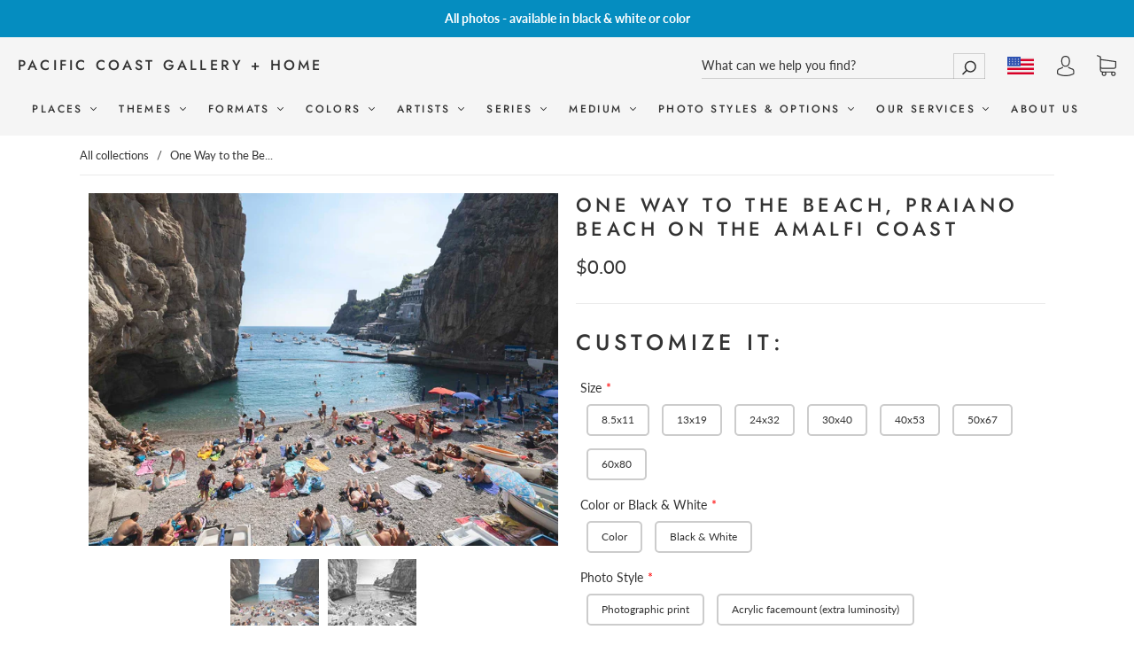

--- FILE ---
content_type: text/html; charset=utf-8
request_url: https://pacificcoast.gallery/products/0-italy88
body_size: 80468
content:
<!doctype html>
<!--[if IE 9]> <html class="ie9 no-js" lang="en"> <![endif]-->
<!--[if (gt IE 9)|!(IE)]><!--> <html class="no-js" lang="en"> <!--<![endif]-->
<head>
  <meta charset="utf-8">
<meta http-equiv="X-UA-Compatible" content="IE=edge,chrome=1">

<title>
  Praiano beach on the Amalfi Coast, Italy

  

  

  
    &#8211; Pacific Coast Gallery + Home
  
</title>


  <meta name="description" content="Limited edition fine art photo by Matthew Welch. Matthew&#39;s color and black and white photographs and triptychs are widely collected as limited edition photos and for photography wall art, office wall art, and bedroom wall art. His collection includes beach pictures, aerial photos, landscape photography and travel photography. He shoots gigapixel large format photos which can be printed at extremely large sizes while remaining tack sharp." />



  <link rel="shortcut icon" href="//pacificcoast.gallery/cdn/shop/files/PCG_favicon_32x32.jpg?v=1613545807" type="image">


<link rel="canonical" href="https://pacificcoast.gallery/products/0-italy88" />
<meta name="viewport" content="width=device-width" />

<meta property="og:site_name" content="Pacific Coast Gallery + Home">
<meta property="og:url" content="https://pacificcoast.gallery/products/0-italy88">
<meta name="twitter:url" content="https://pacificcoast.gallery/products/0-italy88">
<meta name="twitter:card" content="summary">

  <meta property="og:description" content="Limited edition fine art photo by Matthew Welch. Matthew&#39;s color and black and white photographs and triptychs are widely collected as limited edition photos and for photography wall art, office wall art, and bedroom wall art. His collection includes beach pictures, aerial photos, landscape photography and travel photography. He shoots gigapixel large format photos which can be printed at extremely large sizes while remaining tack sharp.">
  <meta property="twitter:description" content="Limited edition fine art photo by Matthew Welch. Matthew&#39;s color and black and white photographs and triptychs are widely collected as limited edition photos and for photography wall art, office wall art, and bedroom wall art. His collection includes beach pictures, aerial photos, landscape photography and travel photography. He shoots gigapixel large format photos which can be printed at extremely large sizes while remaining tack sharp.">


  <meta property="og:type" content="product">
  <meta property="og:title" content="One Way to the Beach, Praiano beach on the Amalfi Coast">
  <meta name="twitter:title" content="One Way to the Beach, Praiano beach on the Amalfi Coast">
  
    <meta property="og:image" content="http://pacificcoast.gallery/cdn/shop/products/Amalfi-coast-italy-beach_grande.jpg?v=1660591166">
    <meta property="og:image:secure_url" content="https://pacificcoast.gallery/cdn/shop/products/Amalfi-coast-italy-beach_grande.jpg?v=1660591166">
    <meta name="twitter:image" content="http://pacificcoast.gallery/cdn/shop/products/Amalfi-coast-italy-beach_grande.jpg?v=1660591166">
  
    <meta property="og:image" content="http://pacificcoast.gallery/cdn/shop/products/Amalfi-coast-italy-beach-black-and-white_grande.jpg?v=1660591166">
    <meta property="og:image:secure_url" content="https://pacificcoast.gallery/cdn/shop/products/Amalfi-coast-italy-beach-black-and-white_grande.jpg?v=1660591166">
    <meta name="twitter:image" content="http://pacificcoast.gallery/cdn/shop/products/Amalfi-coast-italy-beach_grande.jpg?v=1660591166">
  
  <meta property="og:price:amount" content="89.00">
  <meta property="og:price:currency" content="USD">





  <script type="application/ld+json">
    {
      "@context": "http://schema.org",
      "@type": "Product",
      "name": "One Way to the Beach, Praiano beach on the Amalfi Coast",
      "brand": "Pacific Coast Gallery",
      "image": "//pacificcoast.gallery/cdn/shop/products/Amalfi-coast-italy-beach_grande.jpg?v=1660591166",
      "url": "https://pacificcoast.gallery/products/0-italy88",
      "offers": {
        "@type": "AggregateOffer",
        "priceCurrency": "USD",
        "lowPrice": "89.00",
        "highPrice": "89.00",
        "itemCondition": "http://schema.org/New",
        "availability": "http://schema.org/InStock",
        "offerCount": "1",
        "offers": [
          
            {
              "@type": "Offer",
              "name": "One Way to the Beach, Praiano beach on the Amalfi Coast — Default Title",
              "availability": "http://schema.org/InStock",
              "priceCurrency": "USD",
              "price": "89.00"
            }
          
        ]
      }
    }
  </script>


  <!-- starapps_scripts_start -->
<!-- This code is automatically managed by StarApps Studio -->
<!-- Please contact support@starapps.studio for any help -->
<script type="application/json" sa-language-info="true" data-no-instant="true">
    {
        "current_language":"en",
"default_language":"en"
}
    </script>
<!-- starapps_scripts_end -->
<script>window.performance && window.performance.mark && window.performance.mark('shopify.content_for_header.start');</script><meta name="google-site-verification" content="ahTdn9lSMsxSEJBt4hAtLvPTb18bxHgISGfpPbD8zFg">
<meta name="facebook-domain-verification" content="zfuqkw10ku6rtu72ww3yohipowza1j">
<meta name="facebook-domain-verification" content="9w7p14tepj0d0n2iqjde0qjmpmsz3c">
<meta id="shopify-digital-wallet" name="shopify-digital-wallet" content="/32318488713/digital_wallets/dialog">
<meta name="shopify-checkout-api-token" content="2547214cd4d96a22b8a6c5947a993be9">
<link rel="alternate" type="application/json+oembed" href="https://pacificcoast.gallery/products/0-italy88.oembed">
<script async="async" src="/checkouts/internal/preloads.js?locale=en-US"></script>
<link rel="preconnect" href="https://shop.app" crossorigin="anonymous">
<script async="async" src="https://shop.app/checkouts/internal/preloads.js?locale=en-US&shop_id=32318488713" crossorigin="anonymous"></script>
<script id="apple-pay-shop-capabilities" type="application/json">{"shopId":32318488713,"countryCode":"US","currencyCode":"USD","merchantCapabilities":["supports3DS"],"merchantId":"gid:\/\/shopify\/Shop\/32318488713","merchantName":"Pacific Coast Gallery + Home","requiredBillingContactFields":["postalAddress","email","phone"],"requiredShippingContactFields":["postalAddress","email","phone"],"shippingType":"shipping","supportedNetworks":["visa","masterCard","amex","discover","elo","jcb"],"total":{"type":"pending","label":"Pacific Coast Gallery + Home","amount":"1.00"},"shopifyPaymentsEnabled":true,"supportsSubscriptions":true}</script>
<script id="shopify-features" type="application/json">{"accessToken":"2547214cd4d96a22b8a6c5947a993be9","betas":["rich-media-storefront-analytics"],"domain":"pacificcoast.gallery","predictiveSearch":true,"shopId":32318488713,"locale":"en"}</script>
<script>var Shopify = Shopify || {};
Shopify.shop = "pacific-coast-gallery.myshopify.com";
Shopify.locale = "en";
Shopify.currency = {"active":"USD","rate":"1.0"};
Shopify.country = "US";
Shopify.theme = {"name":"Capital - WeTheme - Tag_Filters - 01.04.2021","id":121531105455,"schema_name":"Capital","schema_version":"6","theme_store_id":812,"role":"main"};
Shopify.theme.handle = "null";
Shopify.theme.style = {"id":null,"handle":null};
Shopify.cdnHost = "pacificcoast.gallery/cdn";
Shopify.routes = Shopify.routes || {};
Shopify.routes.root = "/";</script>
<script type="module">!function(o){(o.Shopify=o.Shopify||{}).modules=!0}(window);</script>
<script>!function(o){function n(){var o=[];function n(){o.push(Array.prototype.slice.apply(arguments))}return n.q=o,n}var t=o.Shopify=o.Shopify||{};t.loadFeatures=n(),t.autoloadFeatures=n()}(window);</script>
<script>
  window.ShopifyPay = window.ShopifyPay || {};
  window.ShopifyPay.apiHost = "shop.app\/pay";
  window.ShopifyPay.redirectState = null;
</script>
<script id="shop-js-analytics" type="application/json">{"pageType":"product"}</script>
<script defer="defer" async type="module" src="//pacificcoast.gallery/cdn/shopifycloud/shop-js/modules/v2/client.init-shop-cart-sync_COMZFrEa.en.esm.js"></script>
<script defer="defer" async type="module" src="//pacificcoast.gallery/cdn/shopifycloud/shop-js/modules/v2/chunk.common_CdXrxk3f.esm.js"></script>
<script type="module">
  await import("//pacificcoast.gallery/cdn/shopifycloud/shop-js/modules/v2/client.init-shop-cart-sync_COMZFrEa.en.esm.js");
await import("//pacificcoast.gallery/cdn/shopifycloud/shop-js/modules/v2/chunk.common_CdXrxk3f.esm.js");

  window.Shopify.SignInWithShop?.initShopCartSync?.({"fedCMEnabled":true,"windoidEnabled":true});

</script>
<script>
  window.Shopify = window.Shopify || {};
  if (!window.Shopify.featureAssets) window.Shopify.featureAssets = {};
  window.Shopify.featureAssets['shop-js'] = {"shop-cart-sync":["modules/v2/client.shop-cart-sync_CRSPkpKa.en.esm.js","modules/v2/chunk.common_CdXrxk3f.esm.js"],"init-fed-cm":["modules/v2/client.init-fed-cm_DO1JVZ96.en.esm.js","modules/v2/chunk.common_CdXrxk3f.esm.js"],"init-windoid":["modules/v2/client.init-windoid_hXardXh0.en.esm.js","modules/v2/chunk.common_CdXrxk3f.esm.js"],"init-shop-email-lookup-coordinator":["modules/v2/client.init-shop-email-lookup-coordinator_jpxQlUsx.en.esm.js","modules/v2/chunk.common_CdXrxk3f.esm.js"],"shop-toast-manager":["modules/v2/client.shop-toast-manager_C-K0q6-t.en.esm.js","modules/v2/chunk.common_CdXrxk3f.esm.js"],"shop-button":["modules/v2/client.shop-button_B6dBoDg5.en.esm.js","modules/v2/chunk.common_CdXrxk3f.esm.js"],"shop-login-button":["modules/v2/client.shop-login-button_BHRMsoBb.en.esm.js","modules/v2/chunk.common_CdXrxk3f.esm.js","modules/v2/chunk.modal_C89cmTvN.esm.js"],"shop-cash-offers":["modules/v2/client.shop-cash-offers_p6Pw3nax.en.esm.js","modules/v2/chunk.common_CdXrxk3f.esm.js","modules/v2/chunk.modal_C89cmTvN.esm.js"],"avatar":["modules/v2/client.avatar_BTnouDA3.en.esm.js"],"init-shop-cart-sync":["modules/v2/client.init-shop-cart-sync_COMZFrEa.en.esm.js","modules/v2/chunk.common_CdXrxk3f.esm.js"],"init-shop-for-new-customer-accounts":["modules/v2/client.init-shop-for-new-customer-accounts_BNQiNx4m.en.esm.js","modules/v2/client.shop-login-button_BHRMsoBb.en.esm.js","modules/v2/chunk.common_CdXrxk3f.esm.js","modules/v2/chunk.modal_C89cmTvN.esm.js"],"pay-button":["modules/v2/client.pay-button_CRuQ9trT.en.esm.js","modules/v2/chunk.common_CdXrxk3f.esm.js"],"init-customer-accounts-sign-up":["modules/v2/client.init-customer-accounts-sign-up_Q1yheB3t.en.esm.js","modules/v2/client.shop-login-button_BHRMsoBb.en.esm.js","modules/v2/chunk.common_CdXrxk3f.esm.js","modules/v2/chunk.modal_C89cmTvN.esm.js"],"checkout-modal":["modules/v2/client.checkout-modal_DtXVhFgQ.en.esm.js","modules/v2/chunk.common_CdXrxk3f.esm.js","modules/v2/chunk.modal_C89cmTvN.esm.js"],"init-customer-accounts":["modules/v2/client.init-customer-accounts_B5rMd0lj.en.esm.js","modules/v2/client.shop-login-button_BHRMsoBb.en.esm.js","modules/v2/chunk.common_CdXrxk3f.esm.js","modules/v2/chunk.modal_C89cmTvN.esm.js"],"lead-capture":["modules/v2/client.lead-capture_CmGCXBh3.en.esm.js","modules/v2/chunk.common_CdXrxk3f.esm.js","modules/v2/chunk.modal_C89cmTvN.esm.js"],"shop-follow-button":["modules/v2/client.shop-follow-button_CV5C02lv.en.esm.js","modules/v2/chunk.common_CdXrxk3f.esm.js","modules/v2/chunk.modal_C89cmTvN.esm.js"],"shop-login":["modules/v2/client.shop-login_Bz_Zm_XZ.en.esm.js","modules/v2/chunk.common_CdXrxk3f.esm.js","modules/v2/chunk.modal_C89cmTvN.esm.js"],"payment-terms":["modules/v2/client.payment-terms_D7XnU2ez.en.esm.js","modules/v2/chunk.common_CdXrxk3f.esm.js","modules/v2/chunk.modal_C89cmTvN.esm.js"]};
</script>
<script>(function() {
  var isLoaded = false;
  function asyncLoad() {
    if (isLoaded) return;
    isLoaded = true;
    var urls = ["\/\/code.tidio.co\/e7b62mywktwzzpmfwyhtkvbwilgge3lu.js?shop=pacific-coast-gallery.myshopify.com","https:\/\/node1.itoris.com\/dpo\/storefront\/include.js?shop=pacific-coast-gallery.myshopify.com","https:\/\/shopifyapp.rontar.com\/ScriptTags\/onlinestore.js?advId=34210\u0026audienceId=fffe3b15-aee3-4899-9d69-389d09987b0c\u0026priceId=14172\u0026shop=pacific-coast-gallery.myshopify.com","https:\/\/pixel.retter.ai\/pixel?pixel_key=b3376a2312bd2500759cef59b9397d90\u0026shop=pacific-coast-gallery.myshopify.com","https:\/\/omnisnippet1.com\/platforms\/shopify.js?source=scriptTag\u0026v=2025-05-15T12\u0026shop=pacific-coast-gallery.myshopify.com","https:\/\/na.shgcdn3.com\/pixel-collector.js?shop=pacific-coast-gallery.myshopify.com"];
    for (var i = 0; i < urls.length; i++) {
      var s = document.createElement('script');
      s.type = 'text/javascript';
      s.async = true;
      s.src = urls[i];
      var x = document.getElementsByTagName('script')[0];
      x.parentNode.insertBefore(s, x);
    }
  };
  if(window.attachEvent) {
    window.attachEvent('onload', asyncLoad);
  } else {
    window.addEventListener('load', asyncLoad, false);
  }
})();</script>
<script id="__st">var __st={"a":32318488713,"offset":-28800,"reqid":"cf53930b-50a4-4b3c-a5dd-e92de749d7ce-1763507725","pageurl":"pacificcoast.gallery\/products\/0-italy88","u":"75d9476f5d19","p":"product","rtyp":"product","rid":7002194182319};</script>
<script>window.ShopifyPaypalV4VisibilityTracking = true;</script>
<script id="captcha-bootstrap">!function(){'use strict';const t='contact',e='account',n='new_comment',o=[[t,t],['blogs',n],['comments',n],[t,'customer']],c=[[e,'customer_login'],[e,'guest_login'],[e,'recover_customer_password'],[e,'create_customer']],r=t=>t.map((([t,e])=>`form[action*='/${t}']:not([data-nocaptcha='true']) input[name='form_type'][value='${e}']`)).join(','),a=t=>()=>t?[...document.querySelectorAll(t)].map((t=>t.form)):[];function s(){const t=[...o],e=r(t);return a(e)}const i='password',u='form_key',d=['recaptcha-v3-token','g-recaptcha-response','h-captcha-response',i],f=()=>{try{return window.sessionStorage}catch{return}},m='__shopify_v',_=t=>t.elements[u];function p(t,e,n=!1){try{const o=window.sessionStorage,c=JSON.parse(o.getItem(e)),{data:r}=function(t){const{data:e,action:n}=t;return t[m]||n?{data:e,action:n}:{data:t,action:n}}(c);for(const[e,n]of Object.entries(r))t.elements[e]&&(t.elements[e].value=n);n&&o.removeItem(e)}catch(o){console.error('form repopulation failed',{error:o})}}const l='form_type',E='cptcha';function T(t){t.dataset[E]=!0}const w=window,h=w.document,L='Shopify',v='ce_forms',y='captcha';let A=!1;((t,e)=>{const n=(g='f06e6c50-85a8-45c8-87d0-21a2b65856fe',I='https://cdn.shopify.com/shopifycloud/storefront-forms-hcaptcha/ce_storefront_forms_captcha_hcaptcha.v1.5.2.iife.js',D={infoText:'Protected by hCaptcha',privacyText:'Privacy',termsText:'Terms'},(t,e,n)=>{const o=w[L][v],c=o.bindForm;if(c)return c(t,g,e,D).then(n);var r;o.q.push([[t,g,e,D],n]),r=I,A||(h.body.append(Object.assign(h.createElement('script'),{id:'captcha-provider',async:!0,src:r})),A=!0)});var g,I,D;w[L]=w[L]||{},w[L][v]=w[L][v]||{},w[L][v].q=[],w[L][y]=w[L][y]||{},w[L][y].protect=function(t,e){n(t,void 0,e),T(t)},Object.freeze(w[L][y]),function(t,e,n,w,h,L){const[v,y,A,g]=function(t,e,n){const i=e?o:[],u=t?c:[],d=[...i,...u],f=r(d),m=r(i),_=r(d.filter((([t,e])=>n.includes(e))));return[a(f),a(m),a(_),s()]}(w,h,L),I=t=>{const e=t.target;return e instanceof HTMLFormElement?e:e&&e.form},D=t=>v().includes(t);t.addEventListener('submit',(t=>{const e=I(t);if(!e)return;const n=D(e)&&!e.dataset.hcaptchaBound&&!e.dataset.recaptchaBound,o=_(e),c=g().includes(e)&&(!o||!o.value);(n||c)&&t.preventDefault(),c&&!n&&(function(t){try{if(!f())return;!function(t){const e=f();if(!e)return;const n=_(t);if(!n)return;const o=n.value;o&&e.removeItem(o)}(t);const e=Array.from(Array(32),(()=>Math.random().toString(36)[2])).join('');!function(t,e){_(t)||t.append(Object.assign(document.createElement('input'),{type:'hidden',name:u})),t.elements[u].value=e}(t,e),function(t,e){const n=f();if(!n)return;const o=[...t.querySelectorAll(`input[type='${i}']`)].map((({name:t})=>t)),c=[...d,...o],r={};for(const[a,s]of new FormData(t).entries())c.includes(a)||(r[a]=s);n.setItem(e,JSON.stringify({[m]:1,action:t.action,data:r}))}(t,e)}catch(e){console.error('failed to persist form',e)}}(e),e.submit())}));const S=(t,e)=>{t&&!t.dataset[E]&&(n(t,e.some((e=>e===t))),T(t))};for(const o of['focusin','change'])t.addEventListener(o,(t=>{const e=I(t);D(e)&&S(e,y())}));const B=e.get('form_key'),M=e.get(l),P=B&&M;t.addEventListener('DOMContentLoaded',(()=>{const t=y();if(P)for(const e of t)e.elements[l].value===M&&p(e,B);[...new Set([...A(),...v().filter((t=>'true'===t.dataset.shopifyCaptcha))])].forEach((e=>S(e,t)))}))}(h,new URLSearchParams(w.location.search),n,t,e,['guest_login'])})(!0,!0)}();</script>
<script integrity="sha256-52AcMU7V7pcBOXWImdc/TAGTFKeNjmkeM1Pvks/DTgc=" data-source-attribution="shopify.loadfeatures" defer="defer" src="//pacificcoast.gallery/cdn/shopifycloud/storefront/assets/storefront/load_feature-81c60534.js" crossorigin="anonymous"></script>
<script crossorigin="anonymous" defer="defer" src="//pacificcoast.gallery/cdn/shopifycloud/storefront/assets/shopify_pay/storefront-65b4c6d7.js?v=20250812"></script>
<script data-source-attribution="shopify.dynamic_checkout.dynamic.init">var Shopify=Shopify||{};Shopify.PaymentButton=Shopify.PaymentButton||{isStorefrontPortableWallets:!0,init:function(){window.Shopify.PaymentButton.init=function(){};var t=document.createElement("script");t.src="https://pacificcoast.gallery/cdn/shopifycloud/portable-wallets/latest/portable-wallets.en.js",t.type="module",document.head.appendChild(t)}};
</script>
<script data-source-attribution="shopify.dynamic_checkout.buyer_consent">
  function portableWalletsHideBuyerConsent(e){var t=document.getElementById("shopify-buyer-consent"),n=document.getElementById("shopify-subscription-policy-button");t&&n&&(t.classList.add("hidden"),t.setAttribute("aria-hidden","true"),n.removeEventListener("click",e))}function portableWalletsShowBuyerConsent(e){var t=document.getElementById("shopify-buyer-consent"),n=document.getElementById("shopify-subscription-policy-button");t&&n&&(t.classList.remove("hidden"),t.removeAttribute("aria-hidden"),n.addEventListener("click",e))}window.Shopify?.PaymentButton&&(window.Shopify.PaymentButton.hideBuyerConsent=portableWalletsHideBuyerConsent,window.Shopify.PaymentButton.showBuyerConsent=portableWalletsShowBuyerConsent);
</script>
<script data-source-attribution="shopify.dynamic_checkout.cart.bootstrap">document.addEventListener("DOMContentLoaded",(function(){function t(){return document.querySelector("shopify-accelerated-checkout-cart, shopify-accelerated-checkout")}if(t())Shopify.PaymentButton.init();else{new MutationObserver((function(e,n){t()&&(Shopify.PaymentButton.init(),n.disconnect())})).observe(document.body,{childList:!0,subtree:!0})}}));
</script>
<link id="shopify-accelerated-checkout-styles" rel="stylesheet" media="screen" href="https://pacificcoast.gallery/cdn/shopifycloud/portable-wallets/latest/accelerated-checkout-backwards-compat.css" crossorigin="anonymous">
<style id="shopify-accelerated-checkout-cart">
        #shopify-buyer-consent {
  margin-top: 1em;
  display: inline-block;
  width: 100%;
}

#shopify-buyer-consent.hidden {
  display: none;
}

#shopify-subscription-policy-button {
  background: none;
  border: none;
  padding: 0;
  text-decoration: underline;
  font-size: inherit;
  cursor: pointer;
}

#shopify-subscription-policy-button::before {
  box-shadow: none;
}

      </style>

<script>window.performance && window.performance.mark && window.performance.mark('shopify.content_for_header.end');</script>
  <link href="//pacificcoast.gallery/cdn/shop/t/9/assets/theme.scss.css?v=97110974736529380151759331692" rel="stylesheet" type="text/css" media="all" />
  
<script>
  window.Theme = {};
  Theme = {"colorAccent":"#058dc0","colorBackground":"#ffffff","colorBody":"#333333","colorBorder":"#ebebeb","colorHeader":"#333333","soldOutBackground":"#000000","saleBackground":"#000000","lowStockBackground":"#000000","newProductBackground":"#000000","bestSellingBackground":"#000000","colorHeaderBackground":"#f5f5f5","colorHeaderText":"#333333","primaryFont":{"error":"json not allowed for this object"},"secondaryFont":{"error":"json not allowed for this object"},"headingSize":"22px","headingCase":"uppercase","navigationFontSize":12,"buttonFontWeight":"normal","breadcrumbs":true,"productItemAspect":"0","productBrand":false,"productItemVendorCollection":false,"productColorSwatches":"","productSizeSwatches":"","productStockLevel":1,"productHover":"0","shareFacebook":true,"shareTwitter":true,"sharePinterest":true,"shareGoogle":false,"shareFancy":false,"socialBehance":"","socialDribbble":"","socialFacebook":"http:\/\/facebook.com\/pacificcoastphotogallery","socialFlickr":"","socialGoogle":"","socialInstagram":"http:\/\/instagram.com\/pacificcoastgallery","socialLinkedin":"","socialMedium":"","socialPinterest":"","socialProducthunt":"","socialRss":"","socialTumblr":"","socialTwitter":"","socialVimeo":"","socialYoutube":"","favicon":"\/\/pacificcoast.gallery\/cdn\/shop\/files\/PCG_favicon.jpg?v=1613545807","currencySwitcher":true,"currency-switcher-format":"money_with_currency_format","currency-switcher-supported-currencies":"GBP CAD USD AUD EUR JPY","checkout_header_image":null,"checkout_logo_image":"\/\/pacificcoast.gallery\/cdn\/shop\/files\/PCG_Logo_sm.jpg?v=1613545807","checkout_logo_position":"left","checkout_logo_size":"medium","checkout_body_background_image":null,"checkout_body_background_color":"#fff","checkout_input_background_color_mode":"white","checkout_sidebar_background_image":null,"checkout_sidebar_background_color":"#fafafa","checkout_heading_font":"-apple-system, BlinkMacSystemFont, 'Segoe UI', Roboto, Helvetica, Arial, sans-serif, 'Apple Color Emoji', 'Segoe UI Emoji', 'Segoe UI Symbol'","checkout_body_font":"-apple-system, BlinkMacSystemFont, 'Segoe UI', Roboto, Helvetica, Arial, sans-serif, 'Apple Color Emoji', 'Segoe UI Emoji', 'Segoe UI Symbol'","checkout_accent_color":"#197bbd","checkout_button_color":"#197bbd","checkout_error_color":"#e32c2b","customer_layout":"customer_area"};
  Theme.moneyFormat = "${{amount}}";

  
    Theme.currency = 'USD';
    Theme.currencySwitcherFormat = 'money_with_currency_format';
    Theme.moneyFormatCurrency = "${{amount}} USD";
    Theme.moneyFormat = "${{amount}} USD";
  

  

  Theme.localization = {};

  Theme.localization.account = {
    addressConfirmDelete: 'Are you sure you wish to delete this address?',
    addressSelectProvince: 'Select a State/Province'
  };

  Theme.localization.header = {
    percentOff: 'Currently *percent* off'
  };

  Theme.localization.modules = {
    instagram: {
      followUs: 'Follow us on Instagram *username*'
    }
  }

  Theme.localization.collection = {
    brand: 'Brand',
    type: 'Type'
  };

  Theme.localization.product = {
    addToCart: 'Add to Cart',
    soldOut: 'Sold out',
    onSale: 'On Sale',
    unavailable: 'Unavailable',
    added: '*item* has been added to your cart.',
    and_up: '+',
    lowStock: 'Only *stock* left',
    viewProduct: 'View product',
    percentOff: '*percent* off'
  };

  Theme.localization.cart = {
    itemRemoved: '{{ product_title }} has been removed from your cart.',
    shipping: {
      submit: 'Get shipping estimate',
      calculating: 'Calculating...',
      rate: 'We found one shipping rate available for *address*.',
      rateMultiple: 'We found *number_of_rates* shipping rates available for *address*, starting at *rate*.',
      rateEmpty: 'Sorry, we do not ship to this destination.',
      rateValues: '*rate_title* at *rate*'
    }
  };

  Theme.localization.search = {
    empty: 'Sorry, your search returned no results.',
    viewAll: 'View all'
  };
</script>


  

  

<script type="text/javascript">
  
    window.SHG_CUSTOMER = null;
  
</script>










<!-- BEGIN app block: shopify://apps/consentmo-gdpr/blocks/gdpr_cookie_consent/4fbe573f-a377-4fea-9801-3ee0858cae41 -->


<!-- END app block --><script src="https://cdn.shopify.com/extensions/019a9264-74d9-78e1-a266-ae48c978abd8/consentmo-gdpr-487/assets/consentmo_cookie_consent.js" type="text/javascript" defer="defer"></script>
<link href="https://monorail-edge.shopifysvc.com" rel="dns-prefetch">
<script>(function(){if ("sendBeacon" in navigator && "performance" in window) {try {var session_token_from_headers = performance.getEntriesByType('navigation')[0].serverTiming.find(x => x.name == '_s').description;} catch {var session_token_from_headers = undefined;}var session_cookie_matches = document.cookie.match(/_shopify_s=([^;]*)/);var session_token_from_cookie = session_cookie_matches && session_cookie_matches.length === 2 ? session_cookie_matches[1] : "";var session_token = session_token_from_headers || session_token_from_cookie || "";function handle_abandonment_event(e) {var entries = performance.getEntries().filter(function(entry) {return /monorail-edge.shopifysvc.com/.test(entry.name);});if (!window.abandonment_tracked && entries.length === 0) {window.abandonment_tracked = true;var currentMs = Date.now();var navigation_start = performance.timing.navigationStart;var payload = {shop_id: 32318488713,url: window.location.href,navigation_start,duration: currentMs - navigation_start,session_token,page_type: "product"};window.navigator.sendBeacon("https://monorail-edge.shopifysvc.com/v1/produce", JSON.stringify({schema_id: "online_store_buyer_site_abandonment/1.1",payload: payload,metadata: {event_created_at_ms: currentMs,event_sent_at_ms: currentMs}}));}}window.addEventListener('pagehide', handle_abandonment_event);}}());</script>
<script id="web-pixels-manager-setup">(function e(e,d,r,n,o){if(void 0===o&&(o={}),!Boolean(null===(a=null===(i=window.Shopify)||void 0===i?void 0:i.analytics)||void 0===a?void 0:a.replayQueue)){var i,a;window.Shopify=window.Shopify||{};var t=window.Shopify;t.analytics=t.analytics||{};var s=t.analytics;s.replayQueue=[],s.publish=function(e,d,r){return s.replayQueue.push([e,d,r]),!0};try{self.performance.mark("wpm:start")}catch(e){}var l=function(){var e={modern:/Edge?\/(1{2}[4-9]|1[2-9]\d|[2-9]\d{2}|\d{4,})\.\d+(\.\d+|)|Firefox\/(1{2}[4-9]|1[2-9]\d|[2-9]\d{2}|\d{4,})\.\d+(\.\d+|)|Chrom(ium|e)\/(9{2}|\d{3,})\.\d+(\.\d+|)|(Maci|X1{2}).+ Version\/(15\.\d+|(1[6-9]|[2-9]\d|\d{3,})\.\d+)([,.]\d+|)( \(\w+\)|)( Mobile\/\w+|) Safari\/|Chrome.+OPR\/(9{2}|\d{3,})\.\d+\.\d+|(CPU[ +]OS|iPhone[ +]OS|CPU[ +]iPhone|CPU IPhone OS|CPU iPad OS)[ +]+(15[._]\d+|(1[6-9]|[2-9]\d|\d{3,})[._]\d+)([._]\d+|)|Android:?[ /-](13[3-9]|1[4-9]\d|[2-9]\d{2}|\d{4,})(\.\d+|)(\.\d+|)|Android.+Firefox\/(13[5-9]|1[4-9]\d|[2-9]\d{2}|\d{4,})\.\d+(\.\d+|)|Android.+Chrom(ium|e)\/(13[3-9]|1[4-9]\d|[2-9]\d{2}|\d{4,})\.\d+(\.\d+|)|SamsungBrowser\/([2-9]\d|\d{3,})\.\d+/,legacy:/Edge?\/(1[6-9]|[2-9]\d|\d{3,})\.\d+(\.\d+|)|Firefox\/(5[4-9]|[6-9]\d|\d{3,})\.\d+(\.\d+|)|Chrom(ium|e)\/(5[1-9]|[6-9]\d|\d{3,})\.\d+(\.\d+|)([\d.]+$|.*Safari\/(?![\d.]+ Edge\/[\d.]+$))|(Maci|X1{2}).+ Version\/(10\.\d+|(1[1-9]|[2-9]\d|\d{3,})\.\d+)([,.]\d+|)( \(\w+\)|)( Mobile\/\w+|) Safari\/|Chrome.+OPR\/(3[89]|[4-9]\d|\d{3,})\.\d+\.\d+|(CPU[ +]OS|iPhone[ +]OS|CPU[ +]iPhone|CPU IPhone OS|CPU iPad OS)[ +]+(10[._]\d+|(1[1-9]|[2-9]\d|\d{3,})[._]\d+)([._]\d+|)|Android:?[ /-](13[3-9]|1[4-9]\d|[2-9]\d{2}|\d{4,})(\.\d+|)(\.\d+|)|Mobile Safari.+OPR\/([89]\d|\d{3,})\.\d+\.\d+|Android.+Firefox\/(13[5-9]|1[4-9]\d|[2-9]\d{2}|\d{4,})\.\d+(\.\d+|)|Android.+Chrom(ium|e)\/(13[3-9]|1[4-9]\d|[2-9]\d{2}|\d{4,})\.\d+(\.\d+|)|Android.+(UC? ?Browser|UCWEB|U3)[ /]?(15\.([5-9]|\d{2,})|(1[6-9]|[2-9]\d|\d{3,})\.\d+)\.\d+|SamsungBrowser\/(5\.\d+|([6-9]|\d{2,})\.\d+)|Android.+MQ{2}Browser\/(14(\.(9|\d{2,})|)|(1[5-9]|[2-9]\d|\d{3,})(\.\d+|))(\.\d+|)|K[Aa][Ii]OS\/(3\.\d+|([4-9]|\d{2,})\.\d+)(\.\d+|)/},d=e.modern,r=e.legacy,n=navigator.userAgent;return n.match(d)?"modern":n.match(r)?"legacy":"unknown"}(),u="modern"===l?"modern":"legacy",c=(null!=n?n:{modern:"",legacy:""})[u],f=function(e){return[e.baseUrl,"/wpm","/b",e.hashVersion,"modern"===e.buildTarget?"m":"l",".js"].join("")}({baseUrl:d,hashVersion:r,buildTarget:u}),m=function(e){var d=e.version,r=e.bundleTarget,n=e.surface,o=e.pageUrl,i=e.monorailEndpoint;return{emit:function(e){var a=e.status,t=e.errorMsg,s=(new Date).getTime(),l=JSON.stringify({metadata:{event_sent_at_ms:s},events:[{schema_id:"web_pixels_manager_load/3.1",payload:{version:d,bundle_target:r,page_url:o,status:a,surface:n,error_msg:t},metadata:{event_created_at_ms:s}}]});if(!i)return console&&console.warn&&console.warn("[Web Pixels Manager] No Monorail endpoint provided, skipping logging."),!1;try{return self.navigator.sendBeacon.bind(self.navigator)(i,l)}catch(e){}var u=new XMLHttpRequest;try{return u.open("POST",i,!0),u.setRequestHeader("Content-Type","text/plain"),u.send(l),!0}catch(e){return console&&console.warn&&console.warn("[Web Pixels Manager] Got an unhandled error while logging to Monorail."),!1}}}}({version:r,bundleTarget:l,surface:e.surface,pageUrl:self.location.href,monorailEndpoint:e.monorailEndpoint});try{o.browserTarget=l,function(e){var d=e.src,r=e.async,n=void 0===r||r,o=e.onload,i=e.onerror,a=e.sri,t=e.scriptDataAttributes,s=void 0===t?{}:t,l=document.createElement("script"),u=document.querySelector("head"),c=document.querySelector("body");if(l.async=n,l.src=d,a&&(l.integrity=a,l.crossOrigin="anonymous"),s)for(var f in s)if(Object.prototype.hasOwnProperty.call(s,f))try{l.dataset[f]=s[f]}catch(e){}if(o&&l.addEventListener("load",o),i&&l.addEventListener("error",i),u)u.appendChild(l);else{if(!c)throw new Error("Did not find a head or body element to append the script");c.appendChild(l)}}({src:f,async:!0,onload:function(){if(!function(){var e,d;return Boolean(null===(d=null===(e=window.Shopify)||void 0===e?void 0:e.analytics)||void 0===d?void 0:d.initialized)}()){var d=window.webPixelsManager.init(e)||void 0;if(d){var r=window.Shopify.analytics;r.replayQueue.forEach((function(e){var r=e[0],n=e[1],o=e[2];d.publishCustomEvent(r,n,o)})),r.replayQueue=[],r.publish=d.publishCustomEvent,r.visitor=d.visitor,r.initialized=!0}}},onerror:function(){return m.emit({status:"failed",errorMsg:"".concat(f," has failed to load")})},sri:function(e){var d=/^sha384-[A-Za-z0-9+/=]+$/;return"string"==typeof e&&d.test(e)}(c)?c:"",scriptDataAttributes:o}),m.emit({status:"loading"})}catch(e){m.emit({status:"failed",errorMsg:(null==e?void 0:e.message)||"Unknown error"})}}})({shopId: 32318488713,storefrontBaseUrl: "https://pacificcoast.gallery",extensionsBaseUrl: "https://extensions.shopifycdn.com/cdn/shopifycloud/web-pixels-manager",monorailEndpoint: "https://monorail-edge.shopifysvc.com/unstable/produce_batch",surface: "storefront-renderer",enabledBetaFlags: ["2dca8a86"],webPixelsConfigList: [{"id":"1066074360","configuration":"{\"site_id\":\"cb1b8772-e45b-47c6-96f3-178ff6cb9bcb\",\"analytics_endpoint\":\"https:\\\/\\\/na.shgcdn3.com\"}","eventPayloadVersion":"v1","runtimeContext":"STRICT","scriptVersion":"695709fc3f146fa50a25299517a954f2","type":"APP","apiClientId":1158168,"privacyPurposes":["ANALYTICS","MARKETING","SALE_OF_DATA"],"dataSharingAdjustments":{"protectedCustomerApprovalScopes":["read_customer_personal_data"]}},{"id":"674758904","configuration":"{\"apiURL\":\"https:\/\/api.omnisend.com\",\"appURL\":\"https:\/\/app.omnisend.com\",\"brandID\":\"5fd13d094c7fa4787cb99f17\",\"trackingURL\":\"https:\/\/wt.omnisendlink.com\"}","eventPayloadVersion":"v1","runtimeContext":"STRICT","scriptVersion":"aa9feb15e63a302383aa48b053211bbb","type":"APP","apiClientId":186001,"privacyPurposes":["ANALYTICS","MARKETING","SALE_OF_DATA"],"dataSharingAdjustments":{"protectedCustomerApprovalScopes":["read_customer_address","read_customer_email","read_customer_name","read_customer_personal_data","read_customer_phone"]}},{"id":"514949368","configuration":"{\"config\":\"{\\\"pixel_id\\\":\\\"G-5TYPQP4K9R\\\",\\\"google_tag_ids\\\":[\\\"G-5TYPQP4K9R\\\",\\\"GT-PLW5P6N\\\"],\\\"target_country\\\":\\\"US\\\",\\\"gtag_events\\\":[{\\\"type\\\":\\\"search\\\",\\\"action_label\\\":\\\"G-5TYPQP4K9R\\\"},{\\\"type\\\":\\\"begin_checkout\\\",\\\"action_label\\\":\\\"G-5TYPQP4K9R\\\"},{\\\"type\\\":\\\"view_item\\\",\\\"action_label\\\":[\\\"G-5TYPQP4K9R\\\",\\\"MC-DZNFWCY7HF\\\"]},{\\\"type\\\":\\\"purchase\\\",\\\"action_label\\\":[\\\"G-5TYPQP4K9R\\\",\\\"MC-DZNFWCY7HF\\\"]},{\\\"type\\\":\\\"page_view\\\",\\\"action_label\\\":[\\\"G-5TYPQP4K9R\\\",\\\"MC-DZNFWCY7HF\\\"]},{\\\"type\\\":\\\"add_payment_info\\\",\\\"action_label\\\":\\\"G-5TYPQP4K9R\\\"},{\\\"type\\\":\\\"add_to_cart\\\",\\\"action_label\\\":\\\"G-5TYPQP4K9R\\\"}],\\\"enable_monitoring_mode\\\":false}\"}","eventPayloadVersion":"v1","runtimeContext":"OPEN","scriptVersion":"b2a88bafab3e21179ed38636efcd8a93","type":"APP","apiClientId":1780363,"privacyPurposes":[],"dataSharingAdjustments":{"protectedCustomerApprovalScopes":["read_customer_address","read_customer_email","read_customer_name","read_customer_personal_data","read_customer_phone"]}},{"id":"262832376","configuration":"{\"pixel_id\":\"1119927638099014\",\"pixel_type\":\"facebook_pixel\",\"metaapp_system_user_token\":\"-\"}","eventPayloadVersion":"v1","runtimeContext":"OPEN","scriptVersion":"ca16bc87fe92b6042fbaa3acc2fbdaa6","type":"APP","apiClientId":2329312,"privacyPurposes":["ANALYTICS","MARKETING","SALE_OF_DATA"],"dataSharingAdjustments":{"protectedCustomerApprovalScopes":["read_customer_address","read_customer_email","read_customer_name","read_customer_personal_data","read_customer_phone"]}},{"id":"shopify-app-pixel","configuration":"{}","eventPayloadVersion":"v1","runtimeContext":"STRICT","scriptVersion":"0450","apiClientId":"shopify-pixel","type":"APP","privacyPurposes":["ANALYTICS","MARKETING"]},{"id":"shopify-custom-pixel","eventPayloadVersion":"v1","runtimeContext":"LAX","scriptVersion":"0450","apiClientId":"shopify-pixel","type":"CUSTOM","privacyPurposes":["ANALYTICS","MARKETING"]}],isMerchantRequest: false,initData: {"shop":{"name":"Pacific Coast Gallery + Home","paymentSettings":{"currencyCode":"USD"},"myshopifyDomain":"pacific-coast-gallery.myshopify.com","countryCode":"US","storefrontUrl":"https:\/\/pacificcoast.gallery"},"customer":null,"cart":null,"checkout":null,"productVariants":[{"price":{"amount":89.0,"currencyCode":"USD"},"product":{"title":"One Way to the Beach, Praiano beach on the Amalfi Coast","vendor":"Pacific Coast Gallery","id":"7002194182319","untranslatedTitle":"One Way to the Beach, Praiano beach on the Amalfi Coast","url":"\/products\/0-italy88","type":"Photo"},"id":"40849887297711","image":{"src":"\/\/pacificcoast.gallery\/cdn\/shop\/products\/Amalfi-coast-italy-beach.jpg?v=1660591166"},"sku":"","title":"Default Title","untranslatedTitle":"Default Title"}],"purchasingCompany":null},},"https://pacificcoast.gallery/cdn","ae1676cfwd2530674p4253c800m34e853cb",{"modern":"","legacy":""},{"shopId":"32318488713","storefrontBaseUrl":"https:\/\/pacificcoast.gallery","extensionBaseUrl":"https:\/\/extensions.shopifycdn.com\/cdn\/shopifycloud\/web-pixels-manager","surface":"storefront-renderer","enabledBetaFlags":"[\"2dca8a86\"]","isMerchantRequest":"false","hashVersion":"ae1676cfwd2530674p4253c800m34e853cb","publish":"custom","events":"[[\"page_viewed\",{}],[\"product_viewed\",{\"productVariant\":{\"price\":{\"amount\":89.0,\"currencyCode\":\"USD\"},\"product\":{\"title\":\"One Way to the Beach, Praiano beach on the Amalfi Coast\",\"vendor\":\"Pacific Coast Gallery\",\"id\":\"7002194182319\",\"untranslatedTitle\":\"One Way to the Beach, Praiano beach on the Amalfi Coast\",\"url\":\"\/products\/0-italy88\",\"type\":\"Photo\"},\"id\":\"40849887297711\",\"image\":{\"src\":\"\/\/pacificcoast.gallery\/cdn\/shop\/products\/Amalfi-coast-italy-beach.jpg?v=1660591166\"},\"sku\":\"\",\"title\":\"Default Title\",\"untranslatedTitle\":\"Default Title\"}}]]"});</script><script>
  window.ShopifyAnalytics = window.ShopifyAnalytics || {};
  window.ShopifyAnalytics.meta = window.ShopifyAnalytics.meta || {};
  window.ShopifyAnalytics.meta.currency = 'USD';
  var meta = {"product":{"id":7002194182319,"gid":"gid:\/\/shopify\/Product\/7002194182319","vendor":"Pacific Coast Gallery","type":"Photo","variants":[{"id":40849887297711,"price":8900,"name":"One Way to the Beach, Praiano beach on the Amalfi Coast","public_title":null,"sku":""}],"remote":false},"page":{"pageType":"product","resourceType":"product","resourceId":7002194182319}};
  for (var attr in meta) {
    window.ShopifyAnalytics.meta[attr] = meta[attr];
  }
</script>
<script class="analytics">
  (function () {
    var customDocumentWrite = function(content) {
      var jquery = null;

      if (window.jQuery) {
        jquery = window.jQuery;
      } else if (window.Checkout && window.Checkout.$) {
        jquery = window.Checkout.$;
      }

      if (jquery) {
        jquery('body').append(content);
      }
    };

    var hasLoggedConversion = function(token) {
      if (token) {
        return document.cookie.indexOf('loggedConversion=' + token) !== -1;
      }
      return false;
    }

    var setCookieIfConversion = function(token) {
      if (token) {
        var twoMonthsFromNow = new Date(Date.now());
        twoMonthsFromNow.setMonth(twoMonthsFromNow.getMonth() + 2);

        document.cookie = 'loggedConversion=' + token + '; expires=' + twoMonthsFromNow;
      }
    }

    var trekkie = window.ShopifyAnalytics.lib = window.trekkie = window.trekkie || [];
    if (trekkie.integrations) {
      return;
    }
    trekkie.methods = [
      'identify',
      'page',
      'ready',
      'track',
      'trackForm',
      'trackLink'
    ];
    trekkie.factory = function(method) {
      return function() {
        var args = Array.prototype.slice.call(arguments);
        args.unshift(method);
        trekkie.push(args);
        return trekkie;
      };
    };
    for (var i = 0; i < trekkie.methods.length; i++) {
      var key = trekkie.methods[i];
      trekkie[key] = trekkie.factory(key);
    }
    trekkie.load = function(config) {
      trekkie.config = config || {};
      trekkie.config.initialDocumentCookie = document.cookie;
      var first = document.getElementsByTagName('script')[0];
      var script = document.createElement('script');
      script.type = 'text/javascript';
      script.onerror = function(e) {
        var scriptFallback = document.createElement('script');
        scriptFallback.type = 'text/javascript';
        scriptFallback.onerror = function(error) {
                var Monorail = {
      produce: function produce(monorailDomain, schemaId, payload) {
        var currentMs = new Date().getTime();
        var event = {
          schema_id: schemaId,
          payload: payload,
          metadata: {
            event_created_at_ms: currentMs,
            event_sent_at_ms: currentMs
          }
        };
        return Monorail.sendRequest("https://" + monorailDomain + "/v1/produce", JSON.stringify(event));
      },
      sendRequest: function sendRequest(endpointUrl, payload) {
        // Try the sendBeacon API
        if (window && window.navigator && typeof window.navigator.sendBeacon === 'function' && typeof window.Blob === 'function' && !Monorail.isIos12()) {
          var blobData = new window.Blob([payload], {
            type: 'text/plain'
          });

          if (window.navigator.sendBeacon(endpointUrl, blobData)) {
            return true;
          } // sendBeacon was not successful

        } // XHR beacon

        var xhr = new XMLHttpRequest();

        try {
          xhr.open('POST', endpointUrl);
          xhr.setRequestHeader('Content-Type', 'text/plain');
          xhr.send(payload);
        } catch (e) {
          console.log(e);
        }

        return false;
      },
      isIos12: function isIos12() {
        return window.navigator.userAgent.lastIndexOf('iPhone; CPU iPhone OS 12_') !== -1 || window.navigator.userAgent.lastIndexOf('iPad; CPU OS 12_') !== -1;
      }
    };
    Monorail.produce('monorail-edge.shopifysvc.com',
      'trekkie_storefront_load_errors/1.1',
      {shop_id: 32318488713,
      theme_id: 121531105455,
      app_name: "storefront",
      context_url: window.location.href,
      source_url: "//pacificcoast.gallery/cdn/s/trekkie.storefront.308893168db1679b4a9f8a086857af995740364f.min.js"});

        };
        scriptFallback.async = true;
        scriptFallback.src = '//pacificcoast.gallery/cdn/s/trekkie.storefront.308893168db1679b4a9f8a086857af995740364f.min.js';
        first.parentNode.insertBefore(scriptFallback, first);
      };
      script.async = true;
      script.src = '//pacificcoast.gallery/cdn/s/trekkie.storefront.308893168db1679b4a9f8a086857af995740364f.min.js';
      first.parentNode.insertBefore(script, first);
    };
    trekkie.load(
      {"Trekkie":{"appName":"storefront","development":false,"defaultAttributes":{"shopId":32318488713,"isMerchantRequest":null,"themeId":121531105455,"themeCityHash":"16506573788502987185","contentLanguage":"en","currency":"USD","eventMetadataId":"2cf70697-7a40-478b-92b4-e16b80399cbc"},"isServerSideCookieWritingEnabled":true,"monorailRegion":"shop_domain","enabledBetaFlags":["f0df213a"]},"Session Attribution":{},"S2S":{"facebookCapiEnabled":true,"source":"trekkie-storefront-renderer","apiClientId":580111}}
    );

    var loaded = false;
    trekkie.ready(function() {
      if (loaded) return;
      loaded = true;

      window.ShopifyAnalytics.lib = window.trekkie;

      var originalDocumentWrite = document.write;
      document.write = customDocumentWrite;
      try { window.ShopifyAnalytics.merchantGoogleAnalytics.call(this); } catch(error) {};
      document.write = originalDocumentWrite;

      window.ShopifyAnalytics.lib.page(null,{"pageType":"product","resourceType":"product","resourceId":7002194182319,"shopifyEmitted":true});

      var match = window.location.pathname.match(/checkouts\/(.+)\/(thank_you|post_purchase)/)
      var token = match? match[1]: undefined;
      if (!hasLoggedConversion(token)) {
        setCookieIfConversion(token);
        window.ShopifyAnalytics.lib.track("Viewed Product",{"currency":"USD","variantId":40849887297711,"productId":7002194182319,"productGid":"gid:\/\/shopify\/Product\/7002194182319","name":"One Way to the Beach, Praiano beach on the Amalfi Coast","price":"89.00","sku":"","brand":"Pacific Coast Gallery","variant":null,"category":"Photo","nonInteraction":true,"remote":false},undefined,undefined,{"shopifyEmitted":true});
      window.ShopifyAnalytics.lib.track("monorail:\/\/trekkie_storefront_viewed_product\/1.1",{"currency":"USD","variantId":40849887297711,"productId":7002194182319,"productGid":"gid:\/\/shopify\/Product\/7002194182319","name":"One Way to the Beach, Praiano beach on the Amalfi Coast","price":"89.00","sku":"","brand":"Pacific Coast Gallery","variant":null,"category":"Photo","nonInteraction":true,"remote":false,"referer":"https:\/\/pacificcoast.gallery\/products\/0-italy88"});
      }
    });


        var eventsListenerScript = document.createElement('script');
        eventsListenerScript.async = true;
        eventsListenerScript.src = "//pacificcoast.gallery/cdn/shopifycloud/storefront/assets/shop_events_listener-3da45d37.js";
        document.getElementsByTagName('head')[0].appendChild(eventsListenerScript);

})();</script>
  <script>
  if (!window.ga || (window.ga && typeof window.ga !== 'function')) {
    window.ga = function ga() {
      (window.ga.q = window.ga.q || []).push(arguments);
      if (window.Shopify && window.Shopify.analytics && typeof window.Shopify.analytics.publish === 'function') {
        window.Shopify.analytics.publish("ga_stub_called", {}, {sendTo: "google_osp_migration"});
      }
      console.error("Shopify's Google Analytics stub called with:", Array.from(arguments), "\nSee https://help.shopify.com/manual/promoting-marketing/pixels/pixel-migration#google for more information.");
    };
    if (window.Shopify && window.Shopify.analytics && typeof window.Shopify.analytics.publish === 'function') {
      window.Shopify.analytics.publish("ga_stub_initialized", {}, {sendTo: "google_osp_migration"});
    }
  }
</script>
<script
  defer
  src="https://pacificcoast.gallery/cdn/shopifycloud/perf-kit/shopify-perf-kit-2.1.2.min.js"
  data-application="storefront-renderer"
  data-shop-id="32318488713"
  data-render-region="gcp-us-central1"
  data-page-type="product"
  data-theme-instance-id="121531105455"
  data-theme-name="Capital"
  data-theme-version="6"
  data-monorail-region="shop_domain"
  data-resource-timing-sampling-rate="10"
  data-shs="true"
  data-shs-beacon="true"
  data-shs-export-with-fetch="true"
  data-shs-logs-sample-rate="1"
></script>
</head>








<body class="template-product" itemscope itemtype="http://schema.org/Organization">
  
  <script type="text/javascript">
// Hide the page content immediately
document.body.classList.add('loading');

// Show the content when DOM loads
document.addEventListener('DOMContentLoaded', function () {
  document.body.classList.remove('loading');
});

// Hide the content again when unloading
window.addEventListener('beforeunload', function () {
  document.body.classList.add('unloading');
});
</script>


  <div id="shopify-section-announcement-bar" class="shopify-section">

  <style>

    .notification-bar{
      background-color: #058dc0;
      color: #ffffff;
    }

    .notification-bar a, .notification-bar .social-sharing.is-clean a{
      color: #ffffff;
    }

  </style>

  
  <a href="https://pacificcoast.gallery/pages/about-us" class="notification-bar__message">
  
    <div class="notification-bar">

    
    <div class="notification-bar__message">
        <p><strong>All photos - available in black & white or color</strong></p>
    </div>
    

    </div>
  
  </a>
  



</div>

  <svg xmlns="http://www.w3.org/2000/svg" xmlns:xlink="http://www.w3.org/1999/xlink" style="display:none;">

  <symbol id="icon-account-1" viewBox="0 0 20 23">
    <title>icon-account</title>
    <path d="M9.68891633,12.3488432 C9.71396346,12.3506759 9.73717786,12.3509814 9.76558497,12.350065 C9.77535946,12.3503705 9.78513394,12.3506759 9.79490843,12.3506759 C9.81079197,12.3506759 9.82667551,12.350065 9.8422536,12.3488432 C11.2287036,12.3250179 12.3515478,11.8402644 13.1799356,10.9071063 C15.0123466,8.84316214 14.7044502,5.2986886 14.6711559,4.96941055 C14.5529457,2.50959967 13.4160506,1.30428318 12.4819761,0.726366605 C11.4223606,0.0708650346 10.3028763,8.8817842e-16 9.87096616,8.8817842e-16 C9.82789733,8.8817842e-16 9.79246481,0.000610905471 9.76558497,0.00152726368 C9.73901058,0.000610905471 9.70357806,8.8817842e-16 9.66020377,8.8817842e-16 C9.22798815,8.8817842e-16 8.10880933,0.0708650346 7.04919379,0.726366605 C6.11511933,1.30428318 4.97791879,2.50959967 4.86001404,4.96941055 C4.82671969,5.29899405 4.51882333,8.84316214 6.35123429,10.9074117 C7.17962211,11.8402644 8.30246636,12.3250179 9.68891633,12.3488432 L9.68891633,12.3488432 Z M6.05036335,5.07876263 C6.05158516,5.06623907 6.05280697,5.05402096 6.05311242,5.0414974 C6.21683509,1.47228218 8.85533582,1.1949311 9.66020377,1.1949311 C9.69655265,1.1949311 9.72434885,1.19554201 9.74206511,1.19645836 C9.7576432,1.19706927 9.77352674,1.19706927 9.78910483,1.19645836 C9.80682109,1.19584746 9.83431183,1.1949311 9.87096616,1.1949311 C10.6755287,1.1949311 13.3140294,1.47228218 13.4780575,5.0414974 C13.4786684,5.05341006 13.4795848,5.06623907 13.4808066,5.07815173 C13.484472,5.11114062 13.8146664,8.39536843 12.2837373,10.1159837 C11.6722209,10.8032523 10.8560512,11.1429158 9.78849392,11.1539121 C9.78146851,11.1539121 9.77413764,11.1542175 9.76711223,11.154523 L9.76527951,11.154523 L9.7634468,11.154523 C9.75642139,11.1542175 9.74939597,11.1539121 9.74206511,11.1539121 C8.6745078,11.1426103 7.85833809,10.8032523 7.24682171,10.1159837 C5.71680896,8.39536843 6.04700337,5.11114062 6.05036335,5.07876263 L6.05036335,5.07876263 Z M19.5813086,18.2975352 C19.5849741,18.5452574 19.5901668,19.8125808 19.3393901,20.4448679 C19.2938776,20.5600236 19.2135435,20.658074 19.1096896,20.725579 C18.9664323,20.8187421 15.5377253,23.0045619 9.80315565,23.0045619 C9.80193384,23.0045619 9.80071203,23.0042564 9.79918477,23.0042564 C9.7976575,23.0042564 9.79674115,23.0045619 9.79521388,23.0045619 C4.06064423,23.0045619 0.631937272,20.8187421 0.488679939,20.725579 C0.384826009,20.658074 0.30449194,20.5600236 0.258979482,20.4448679 C0.0158391047,19.8321298 0.0133954828,18.621926 0.0167554629,18.3228878 C-0.127723681,16.1706678 0.667369789,14.7136583 2.20013162,14.324206 C4.37403873,13.7713366 6.16490812,12.5220349 6.18292983,12.5095113 C6.4526446,12.3195197 6.82560239,12.3842757 7.01559399,12.6542959 C7.20558559,12.9243161 7.14082961,13.2969685 6.87080939,13.4869601 C6.79078078,13.5434688 4.87986846,14.8764646 2.49458805,15.4827883 C1.23001373,15.80443 1.14754149,17.3637662 1.21077021,18.2645463 C1.21199202,18.2813462 1.21229747,18.2981461 1.21229747,18.314946 C1.20618841,18.7541871 1.23673369,19.4442048 1.32012229,19.8293807 C2.07306328,20.2542654 5.1465287,21.8090199 9.79521388,21.8090199 C9.79643569,21.8090199 9.7976575,21.8093253 9.79918477,21.8093253 C9.80071203,21.8093253 9.80162839,21.8090199 9.80315565,21.8090199 C14.4716953,21.8090199 17.5274444,20.2564036 18.2779418,19.830297 C18.3555268,19.4710846 18.3875993,18.8464338 18.386683,18.4071927 C18.3784357,18.3610694 18.3756867,18.3137242 18.3790467,18.2657681 C18.4425808,17.3643771 18.3607195,15.8041245 17.0955343,15.4824828 C14.7102538,14.8761591 12.7993415,13.5431634 12.7193129,13.4866546 C12.4492927,13.296663 12.3845367,12.9237052 12.5745283,12.6539905 C12.7645199,12.3839703 13.1374777,12.3192143 13.4071925,12.5092059 C13.4249087,12.521424 15.2246363,13.7734747 17.3899907,14.3239006 C18.9050363,14.7090765 19.6989079,16.1361517 19.5779486,18.2468301 C19.5800868,18.26363 19.5810032,18.2807353 19.5813086,18.2975352 L19.5813086,18.2975352 Z"></path>
  </symbol>

  <symbol id="icon-account-2" viewBox="0 0 19 20">
    <title>icon-account</title>
    <path d="M13.452 12.622a6.944 6.944 0 1 0-8.385 0C2.063 13.967 0 16.692 0 19.837h2.06c0-3.278 3.229-5.926 7.2-5.926 3.97 0 7.2 2.667 7.2 5.926h2.059c0-3.144-2.063-5.87-5.067-7.215zM4.63 7.107a4.63 4.63 0 1 1 9.259 0 4.63 4.63 0 0 1-9.26 0z" fill-rule="nonzero"/>
  </symbol>

  <symbol id="icon-arrow-right" viewBox="0 0 4 7">
    <title>icon-arrow-right</title>
    <path d="M3.85355339,3.85355339 C4.04881554,3.65829124 4.04881554,3.34170876 3.85355339,3.14644661 L0.853553391,0.146446609 C0.658291245,-0.0488155365 0.341708755,-0.0488155365 0.146446609,0.146446609 C-0.0488155365,0.341708755 -0.0488155365,0.658291245 0.146446609,0.853553391 L3.14644661,3.85355339 L3.14644661,3.14644661 L0.146446609,6.14644661 C-0.0488155365,6.34170876 -0.0488155365,6.65829124 0.146446609,6.85355339 C0.341708755,7.04881554 0.658291245,7.04881554 0.853553391,6.85355339 L3.85355339,3.85355339 Z"></path>
  </symbol>

  <symbol id="icon-arrow-down" viewBox="0 0 7 4">
    <title>icon-arrow-down</title>
    <path d="M3.14644661,3.85355339 C3.34170876,4.04881554 3.65829124,4.04881554 3.85355339,3.85355339 L6.85355339,0.853553391 C7.04881554,0.658291245 7.04881554,0.341708755 6.85355339,0.146446609 C6.65829124,-0.0488155365 6.34170876,-0.0488155365 6.14644661,0.146446609 L3.14644661,3.14644661 L3.85355339,3.14644661 L0.853553391,0.146446609 C0.658291245,-0.0488155365 0.341708755,-0.0488155365 0.146446609,0.146446609 C-0.0488155365,0.341708755 -0.0488155365,0.658291245 0.146446609,0.853553391 L3.14644661,3.85355339 Z"></path>
  </symbol>

  <symbol id="icon-arrow-next" viewBox="0 0 12 22">
    <title>icon-arrow-next</title>
    <path d="M0.292893219,1.70710678 L10.2928932,11.7071068 L10.2928932,10.2928932 L0.292893219,20.2928932 C-0.0976310729,20.6834175 -0.0976310729,21.3165825 0.292893219,21.7071068 C0.683417511,22.0976311 1.31658249,22.0976311 1.70710678,21.7071068 L11.7071068,11.7071068 C12.0976311,11.3165825 12.0976311,10.6834175 11.7071068,10.2928932 L1.70710678,0.292893219 C1.31658249,-0.0976310729 0.683417511,-0.0976310729 0.292893219,0.292893219 C-0.0976310729,0.683417511 -0.0976310729,1.31658249 0.292893219,1.70710678 L0.292893219,1.70710678 Z"></path>
  </symbol>

  <symbol id="icon-arrow-prev" viewBox="0 0 12 22">
    <title>icon-arrow-prev</title>
    <path d="M10.2928932,0.292893219 L0.292893219,10.2928932 C-0.0976310729,10.6834175 -0.0976310729,11.3165825 0.292893219,11.7071068 L10.2928932,21.7071068 C10.6834175,22.0976311 11.3165825,22.0976311 11.7071068,21.7071068 C12.0976311,21.3165825 12.0976311,20.6834175 11.7071068,20.2928932 L1.70710678,10.2928932 L1.70710678,11.7071068 L11.7071068,1.70710678 C12.0976311,1.31658249 12.0976311,0.683417511 11.7071068,0.292893219 C11.3165825,-0.0976310729 10.6834175,-0.0976310729 10.2928932,0.292893219 L10.2928932,0.292893219 Z"></path>
  </symbol>

  <symbol id="icon-slideshow-next" viewBox="0 0 32 32">
    <title>icon-slideshow-next</title>
    <path d="M20.7071068,16.7071068 C21.0976311,16.3165825 21.0976311,15.6834175 20.7071068,15.2928932 L14.7071068,9.29289322 C14.3165825,8.90236893 13.6834175,8.90236893 13.2928932,9.29289322 C12.9023689,9.68341751 12.9023689,10.3165825 13.2928932,10.7071068 L19.2928932,16.7071068 L19.2928932,15.2928932 L13.2928932,21.2928932 C12.9023689,21.6834175 12.9023689,22.3165825 13.2928932,22.7071068 C13.6834175,23.0976311 14.3165825,23.0976311 14.7071068,22.7071068 L20.7071068,16.7071068 Z"></path>
    <path d="M32,16 C32,7.163444 24.836556,0 16,0 C7.163444,0 0,7.163444 0,16 C0,24.836556 7.163444,32 16,32 C24.836556,32 32,24.836556 32,16 L32,16 Z M2,16 C2,8.2680135 8.2680135,2 16,2 C23.7319865,2 30,8.2680135 30,16 C30,23.7319865 23.7319865,30 16,30 C8.2680135,30 2,23.7319865 2,16 L2,16 Z"></path>
  </symbol>

  <symbol id="icon-slideshow-previous" viewBox="0 0 32 32">
    <title>icon-slideshow-previous</title>
    <path d="M11.2928932,15.2928932 C10.9023689,15.6834175 10.9023689,16.3165825 11.2928932,16.7071068 L17.2928932,22.7071068 C17.6834175,23.0976311 18.3165825,23.0976311 18.7071068,22.7071068 C19.0976311,22.3165825 19.0976311,21.6834175 18.7071068,21.2928932 L12.7071068,15.2928932 L12.7071068,16.7071068 L18.7071068,10.7071068 C19.0976311,10.3165825 19.0976311,9.68341751 18.7071068,9.29289322 C18.3165825,8.90236893 17.6834175,8.90236893 17.2928932,9.29289322 L11.2928932,15.2928932 Z"></path>
    <path d="M32,16 C32,7.163444 24.836556,0 16,0 C7.163444,0 0,7.163444 0,16 C0,24.836556 7.163444,32 16,32 C24.836556,32 32,24.836556 32,16 L32,16 Z M2,16 C2,8.2680135 8.2680135,2 16,2 C23.7319865,2 30,8.2680135 30,16 C30,23.7319865 23.7319865,30 16,30 C8.2680135,30 2,23.7319865 2,16 L2,16 Z"></path>
  </symbol>

  <symbol id="icon-comment" viewBox="0 0 80 61">
    <title>icon-comment</title>
    <path d="M23.2933548,57.4217795 C20.6948513,56.5223169 11.1029839,61.6666521 8.68946504,60.1625875 C6.27594629,58.6585228 12.1056603,51.7241859 10.4129303,50.3258128 C3.94381864,44.9816461 0,37.8778546 0,30.0812939 C0,13.467854 17.9072929,0 39.9970581,0 C62.0868234,0 79.9941163,13.467854 79.9941163,30.0812939 C79.9941163,46.6947338 62.0868234,60.1625878 39.9970581,60.1625878 C34.0344459,60.1625878 28.3765697,59.181316 23.2933548,57.4217795 L23.2933548,57.4217795 Z"></path>
  </symbol>

  <symbol id="icon-heart" viewBox="0 0 73 61">
    <title>icon-heart</title>
    <path d="M28.5810555,57.285156 C30.7138675,59.417969 33.5185555,60.449219 36.3154295,60.414062 C39.1123055,60.453125 41.9169925,59.417969 44.0537115,57.285156 L67.0185555,34.4375 C74.8974615,26.558594 74.8974615,13.785156 67.0185555,5.90625 C59.1435555,-1.96875 46.3701175,-1.96875 38.4951175,5.90625 L36.4521485,7.917969 L34.4326175,5.90625 C26.5576175,-1.96875 13.7841795,-1.96875 5.9091795,5.90625 C-1.9697265,13.785156 -1.9697265,26.554688 5.9091795,34.433594 L28.5810555,57.285156 Z"></path>
  </symbol>

  <symbol id="icon-cart-1" viewBox="0 0 26 28">
    <title>icon-cart</title>
    <path d="M7.37651393,18.3841679 L22.8937179,18.3841679 C24.6107797,18.3841679 26.0074568,16.9874908 26.0074568,15.270429 L26.0074568,8.73865728 C26.0074568,8.73114827 26.0053114,8.72399682 26.0053114,8.7164878 C26.0045963,8.69110018 26.0013781,8.66642769 25.9978024,8.64175521 C25.9949418,8.62030088 25.9920812,8.59884654 25.9874328,8.57810736 C25.9820692,8.55522273 25.9742026,8.53341083 25.9666936,8.51124135 C25.9591846,8.49014459 25.9523907,8.46904783 25.9430938,8.44866621 C25.933797,8.4282846 25.9227122,8.40969084 25.9116275,8.39038194 C25.9001852,8.37071547 25.8891004,8.351049 25.8758703,8.33245524 C25.8629977,8.31421906 25.8479796,8.29777074 25.8336767,8.28096484 C25.8190163,8.26415895 25.8047134,8.24735305 25.7886226,8.23197745 C25.7721743,8.21624427 25.7542957,8.20265653 25.7360595,8.18871121 C25.7185385,8.17512346 25.701375,8.16117815 25.6827813,8.14937826 C25.6638299,8.13722081 25.6438059,8.12756636 25.6237818,8.11719677 C25.6030426,8.1064696 25.582661,8.0961 25.5604916,8.08751827 C25.5401099,8.07965168 25.5190132,8.07393053 25.4979164,8.06820937 C25.4743166,8.0614155 25.4507169,8.0549792 25.4260444,8.05068833 C25.4185354,8.04925804 25.4117415,8.04639747 25.4038749,8.04532475 L5.66267029,5.32276987 L5.66267029,2.50152507 C5.66267029,2.45468311 5.65802185,2.40784115 5.64872497,2.36242947 C5.6444341,2.34061757 5.63620994,2.32023595 5.62977364,2.29949676 C5.62297977,2.27732729 5.61797376,2.25480024 5.60939203,2.2333459 C5.60009515,2.21117642 5.58758012,2.19115238 5.57649538,2.17005562 C5.56648336,2.15110429 5.55790163,2.13143782 5.54574417,2.11355921 C5.53394429,2.0956806 5.51892625,2.07994742 5.50569608,2.06314153 C5.49067805,2.04454777 5.4770903,2.02523887 5.46028441,2.0080754 C5.44419366,1.99162708 5.42524233,1.97803934 5.40736372,1.96337888 C5.39055783,1.94943356 5.37518222,1.93405796 5.35658847,1.92154293 C5.31832824,1.89544016 5.27720743,1.87291311 5.23358362,1.85467692 L0.972037918,0.0553735166 C0.615895988,-0.0951643875 0.205403081,0.0718218387 0.0552227488,0.427963769 C-0.0949575831,0.784105699 0.0716710709,1.19424103 0.427813001,1.34477894 L4.26349019,2.96422352 L4.26349019,6.55889703 L4.26349019,7.11885513 L4.26349019,11.4229519 L4.26349019,15.270429 L4.26349019,20.1344839 C4.26349019,21.7596496 5.51535053,23.0962546 7.10547419,23.234635 C6.78473191,23.7202181 6.59664892,24.3005578 6.59664892,24.9245213 C6.59664892,26.6201288 7.97616254,28 9.67212758,28 C11.367735,28 12.7476062,26.6204864 12.7476062,24.9245213 C12.7476062,24.306279 12.5627414,23.7309453 12.2473627,23.2482228 L19.5686539,23.2482228 C19.2532752,23.7309453 19.0684103,24.3059214 19.0684103,24.9245213 C19.0684103,26.6201288 20.447924,28 22.143889,28 C23.839854,28 25.2193677,26.6204864 25.2193677,24.9245213 C25.2193677,23.2289139 23.839854,21.8490427 22.143889,21.8490427 L7.37651393,21.8490427 C6.43109298,21.8490427 5.66195514,21.0799048 5.66195514,20.1344839 L5.66195514,17.8671185 C6.15397452,18.1928668 6.74289596,18.3841679 7.37651393,18.3841679 L7.37651393,18.3841679 Z M5.66195514,11.4229519 L5.66195514,7.11885513 L5.66195514,6.73589528 L24.6079192,9.34867549 L24.6079192,15.2700714 C24.6079192,16.2154924 23.8387813,16.9846302 22.8933604,16.9846302 L7.37651393,16.9846302 C6.43109298,16.9846302 5.66195514,16.2154924 5.66195514,15.2700714 L5.66195514,11.4229519 L5.66195514,11.4229519 Z M22.1428163,23.2478652 C23.0671405,23.2478652 23.8187573,23.9998396 23.8187573,24.9241638 C23.8187573,25.848488 23.0667829,26.6001048 22.1428163,26.6001048 C21.2188497,26.6001048 20.4668753,25.8481304 20.4668753,24.9241638 C20.4665177,23.9998396 21.2184921,23.2478652 22.1428163,23.2478652 L22.1428163,23.2478652 Z M9.67105486,23.2478652 C10.595379,23.2478652 11.3469959,23.9998396 11.3469959,24.9241638 C11.3469959,25.848488 10.5950215,26.6001048 9.67105486,26.6001048 C8.74673067,26.6001048 7.99511387,25.8481304 7.99511387,24.9241638 C7.99511387,23.9998396 8.74708825,23.2478652 9.67105486,23.2478652 L9.67105486,23.2478652 Z"></path>
  </symbol>

  <symbol id="icon-cart-2" viewBox="0 0 21 22">
    <title>icon-bag</title>
    <path d="M10.333 0a5.463 5.463 0 0 0-5.46 5.453v1.164H.037V22H20.63V6.613h-4.837v-1.16A5.463 5.463 0 0 0 10.333 0zm-3.46 5.453a3.46 3.46 0 0 1 6.92 0v1.164h-6.92V5.453zm11.757 3.16V20H2.037V8.613h2.836v3.274h2V8.613h6.92v3.274h2V8.613h2.837z" fill-rule="nonzero"/>
  </symbol>

  <symbol id="icon-close" viewBox="0 0 40 40">
    <title>icon-close</title>
    <path d="M20,22.1213203 L3.06066017,39.0606602 C2.47487373,39.6464466 1.52512627,39.6464466 0.939339828,39.0606602 C0.353553391,38.4748737 0.353553391,37.5251263 0.939339828,36.9393398 L17.8786797,20 L0.939339828,3.06066017 C0.353553391,2.47487373 0.353553391,1.52512627 0.939339828,0.939339828 C1.52512627,0.353553391 2.47487373,0.353553391 3.06066017,0.939339828 L20,17.8786797 L36.9393398,0.939339828 C37.5251263,0.353553391 38.4748737,0.353553391 39.0606602,0.939339828 C39.6464466,1.52512627 39.6464466,2.47487373 39.0606602,3.06066017 L22.1213203,20 L39.0606602,36.9393398 C39.6464466,37.5251263 39.6464466,38.4748737 39.0606602,39.0606602 C38.4748737,39.6464466 37.5251263,39.6464466 36.9393398,39.0606602 L20,22.1213203 L20,22.1213203 Z"></path>
  </symbol>

  <symbol id="icon-glasses" viewBox="0 0 62 49">
    <title>icon-glasses</title>
    <path d="M61.0815715,31.2787608 C61.0775185,31.2641714 61.0767079,31.249582 61.0726548,31.2349927 L52.8181473,5.01948954 C52.8165261,5.01462641 52.8140943,5.01138433 52.812473,5.0065212 C51.6622083,1.27974395 47.7015362,-0.827611606 43.9662156,0.30792883 C43.1329019,0.561622018 42.6627443,1.44265875 42.9156567,2.27587471 C43.1693796,3.10909068 44.0497091,3.57838255 44.8838334,3.3263104 C46.9646859,2.69410374 49.1711839,3.87179128 49.8042753,5.95158911 C49.805086,5.95321016 49.8058966,5.9548312 49.8067072,5.95645224 C49.8075178,5.95969433 49.8075178,5.96293641 49.809139,5.9661785 L55.8336406,25.1001564 C53.905184,23.9297636 51.6524809,23.2424415 49.2368438,23.2424415 C42.6530169,23.2424415 37.2194548,28.2538951 36.5466431,34.6610665 L25.4176897,34.6610665 C24.6362555,28.3673681 19.2651108,23.4774926 12.7631562,23.4774926 C10.3386023,23.4774926 8.07779303,24.1696779 6.14528339,25.348176 L12.2476041,5.9661785 C12.2484147,5.96293641 12.2484147,5.95969433 12.250036,5.95645224 C12.2508466,5.9548312 12.2516572,5.95321016 12.2524678,5.95158911 C12.8847486,3.87179128 15.0928679,2.69410374 17.1729097,3.3263104 C18.0062234,3.57838255 18.8873635,3.1099012 19.1410865,2.27587471 C19.3948094,1.44184822 18.9246519,0.561622018 18.0905276,0.30792883 C14.3552069,-0.828422128 10.3945349,1.27893343 9.24427012,5.00571068 C9.24264889,5.01057381 9.24021704,5.01381589 9.2385958,5.01867902 L0.984088383,31.2349927 C0.960580506,31.3095606 0.949231876,31.3849391 0.937072629,31.4603176 C0.337216448,32.9378981 -3.55271368e-15,34.5492145 -3.55271368e-15,36.2391516 C-3.55271368e-15,43.2752876 5.72538406,49 12.7631562,49 C19.2651108,49 24.6370661,44.1093141 25.4176897,37.8164262 L36.6179774,37.8164262 C37.5023599,43.9958411 42.8159508,48.7657593 49.2368438,48.7657593 C56.2746159,48.7657593 62,43.0410469 62,36.0049109 C61.9991894,34.3336158 61.6676473,32.7417519 61.0815715,31.2787608 L61.0815715,31.2787608 Z M12.7631562,45.8454508 C7.4657776,45.8454508 3.15491927,41.5359087 3.15491927,36.2391516 C3.15491927,30.9423944 7.46496699,26.6328523 12.7631562,26.6328523 C18.0613454,26.6328523 22.3705825,30.9423944 22.3705825,36.2391516 C22.3705825,41.5359087 18.0605347,45.8454508 12.7631562,45.8454508 L12.7631562,45.8454508 Z M49.2360332,45.6112102 C43.9386546,45.6112102 39.6286069,41.301668 39.6286069,36.0049109 C39.6286069,30.7081538 43.9386546,26.3978011 49.2360332,26.3978011 C54.5342224,26.3978011 58.8442701,30.7073433 58.8442701,36.0049109 C58.8442701,41.301668 54.5342224,45.6112102 49.2360332,45.6112102 L49.2360332,45.6112102 Z"></path>
  </symbol>

  <symbol id="icon-menu" viewBox="0 0 16 13">
    <title>icon-menu</title>
    <path d="M0,12 L16,12 L16,13 L0,13 L0,12 L0,12 L0,12 Z M0,6 L16,6 L16,7 L0,7 L0,6 L0,6 L0,6 Z M0,0 L16,0 L16,1 L0,1 L0,0 L0,0 L0,0 Z"></path>
  </symbol>

  <symbol id="icon-minus" viewBox="0 0 12 12">
    <title>icon-minus</title>
    <polygon points="0 5.6 12 5.6 12 6.35 0 6.35"></polygon>
  </symbol>

  <symbol id="icon-play" viewBox="0 0 89 61">
    <title>icon-play</title>
    <g fill-rule="nonzero">
      <path d="M81.396 60.228H7.541c-3.969 0-7.198-3.229-7.198-7.198V7.236C.343 3.267 3.572.038 7.541.038h73.855c3.969 0 7.197 3.229 7.197 7.198v45.793c.001 3.969-3.228 7.199-7.197 7.199zM7.541 2.038a5.204 5.204 0 0 0-5.198 5.198v45.793a5.204 5.204 0 0 0 5.198 5.198h73.855a5.203 5.203 0 0 0 5.197-5.198V7.236a5.203 5.203 0 0 0-5.197-5.198H7.541z"/>
      <path d="M34.202 46.262c-1.784 0-2.983-1.408-2.983-3.504v-25.25c0-2.096 1.199-3.504 2.982-3.504.647 0 1.321.191 2.001.568l23.002 12.747c1.245.689 1.959 1.715 1.959 2.813s-.714 2.124-1.959 2.813L36.203 45.694c-.681.377-1.353.568-2.001.568zm0-30.258c-.887 0-.982 1.052-.982 1.504v25.25c0 .452.096 1.504.983 1.504.3 0 .656-.109 1.031-.317l23.003-12.747c.581-.322.928-.72.928-1.064 0-.344-.347-.742-.928-1.064L35.233 16.322c-.375-.208-.731-.318-1.031-.318z"/>
    </g>
  </symbol>

  <symbol id="icon-plus" viewBox="0 0 12 12">
    <title>icon-plus</title>
    <polygon points="6.375 5.625 6.375 0 5.625 0 5.625 5.625 0 5.625 0 6.375 5.625 6.375 5.625 12 6.375 12 6.375 6.375 12 6.375 12 5.625"></polygon>
  </symbol>

  <symbol id="icon-search" viewBox="0 0 18 18">
    <title>social-seach</title>
    <path d="M10.389.689A6.93 6.93 0 0 0 3.467 7.61c0 1.553.527 3.06 1.493 4.282L.928 15.926a.813.813 0 0 0 .574 1.385c.216 0 .42-.084.573-.238l4.033-4.033a6.905 6.905 0 0 0 4.282 1.494c3.816 0 6.921-3.106 6.921-6.922 0-3.817-3.106-6.923-6.922-6.923zm0 12.223a5.307 5.307 0 0 1-5.301-5.3c0-2.923 2.378-5.3 5.301-5.3 2.922 0 5.3 2.377 5.3 5.3 0 2.922-2.378 5.3-5.3 5.3z"/>
  </symbol>

  <!--  These social icons are not in the icons-social
        snippet as they are also used within the share widget
        or elsewhere
        -->

  <symbol id="social-facebook" viewBox="0 0 50 50">
    <title>social-facebook</title>
    <g fill-rule="evenodd">
      <path d="M26.6383553,49 L3.64923152,49 C2.18567266,49 1,47.8135915 1,46.3506028 L1,3.64921096 C1,2.1858497 2.18585891,1 3.64923152,1 L46.3509547,1 C47.8139548,1 49,2.1858497 49,3.64921096 L49,46.3506028 C49,47.8137778 47.8137686,49 46.3509547,49 L34.1193053,49 L34.1193053,30.4117547 L40.3585212,30.4117547 L41.2927552,23.1675856 L34.1193053,23.1675856 L34.1193053,18.5426414 C34.1193053,16.4452873 34.7017116,15.0160097 37.7092896,15.0160097 L41.5453113,15.0143334 L41.5453113,8.53509054 C40.8818859,8.44680835 38.6047835,8.24957027 35.955552,8.24957027 C30.4248342,8.24957027 26.6383553,11.6255263 26.6383553,17.8252089 L26.6383553,23.1675856 L20.3831218,23.1675856 L20.3831218,30.4117547 L26.6383553,30.4117547 L26.6383553,49 L26.6383553,49 L26.6383553,49 Z"></path>
    </g>
  </symbol>

  <symbol id="social-fancy" viewBox="0 0 31 50">
    <title>social-fancy</title>
    <path d="M11.3052305,35.6170781 L2.73844386,35.6170781 C1.22604308,35.6170781 0,34.3916948 0,32.8743866 L0,16.4415677 C0,16.3206023 0.00783049821,16.201466 0.0230101557,16.084638 C0.00773660803,15.805032 0,15.5234194 0,15.2399998 C0,6.82318031 6.82318031,0 15.2399998,0 C23.6568192,0 30.4799995,6.82318031 30.4799995,15.2399998 C30.4799995,15.5232374 30.4722729,15.8046703 30.4570188,16.0840993 C30.4721797,16.2010765 30.4799995,16.3203912 30.4799995,16.4415677 L30.4799995,32.8743866 C30.4799995,34.3891333 29.2521445,35.6170781 27.7415557,35.6170781 L19.1747622,35.6170781 C19.1771969,35.6738795 19.1784267,35.7309905 19.1784267,35.7883862 L19.1784267,46.0623991 C19.1784267,48.237572 17.4156111,50.0008981 15.2399998,50.0008981 C13.0648667,50.0008981 11.3015729,48.2357404 11.3015729,46.0623991 L11.3015729,35.7883862 C11.3015729,35.7309885 11.3028003,35.6738775 11.3052305,35.6170781 L11.3052305,35.6170781 Z"></path>
  </symbol>

  <symbol id="social-google" viewBox="0 0 68 50">
    <title>social-google</title>
    <g fill-rule="evenodd">
      <path d="M59.735849,21.2574257 L59.735849,13.980198 L54.54717,13.980198 L54.54717,21.2574257 L47.075472,21.2574257 L47.075472,26.4554455 L54.54717,26.4554455 L54.54717,33.9405941 L59.735849,33.9405941 L59.735849,26.4554455 L67,26.4554455 L67,21.2574257 L59.735849,21.2574257 L59.735849,21.2574257 L59.735849,21.2574257 Z M21.962264,20.8415842 L21.962264,29.1584158 C21.962264,29.1584158 30.015925,29.147604 33.29517,29.147604 C31.519396,34.539198 28.758189,37.4752475 21.962264,37.4752475 C15.084774,37.4752475 9.716981,31.8898713 9.716981,25 C9.716981,18.1101287 15.084774,12.5247525 21.962264,12.5247525 C25.598491,12.5247525 27.946887,13.8051287 30.101019,15.5897129 C31.825321,13.8623069 31.681283,13.6161287 36.068208,9.46582178 C32.344189,6.07005941 27.394604,4 21.962264,4 C10.385075,4 1,13.4019703 1,25 C1,36.5978218 10.385075,46 21.962264,46 C39.266925,46 43.496528,30.9049505 42.09434,20.8415842 L21.962264,20.8415842 L21.962264,20.8415842 L21.962264,20.8415842 Z"></path>
    </g>
  </symbol>

  <symbol id="social-instagram" viewBox="0 0 50 50">
    <title>social-instagram</title>
    <g fill-rule="evenodd">
      <path d="M25,4.5110119 C31.6732143,4.5110119 32.4635913,4.53640873 35.0989087,4.65664683 C37.5356151,4.76785714 38.8589286,5.175 39.7396825,5.5171627 C40.9061508,5.97053571 41.7387897,6.51220238 42.6132937,7.38670635 C43.4877976,8.26121032 44.0294643,9.09384921 44.4827381,10.2603175 C44.825,11.1410714 45.2321429,12.4643849 45.3433532,14.9009921 C45.4635913,17.5364087 45.4889881,18.3267857 45.4889881,25 C45.4889881,31.6732143 45.4635913,32.4635913 45.3433532,35.0989087 C45.2321429,37.5356151 44.825,38.8589286 44.4827381,39.7396825 C44.0294643,40.9061508 43.4877976,41.7387897 42.6132937,42.6132937 C41.7387897,43.4877976 40.9061508,44.0294643 39.7396825,44.4827381 C38.8589286,44.825 37.5356151,45.2321429 35.0989087,45.3433532 C32.4639881,45.4635913 31.6736111,45.4889881 25,45.4889881 C18.3263889,45.4889881 17.5360119,45.4635913 14.9010913,45.3433532 C12.4643849,45.2321429 11.1410714,44.825 10.2604167,44.4827381 C9.09384921,44.0294643 8.26121032,43.4877976 7.38670635,42.6132937 C6.51220238,41.7387897 5.97053571,40.9061508 5.5172619,39.7396825 C5.175,38.8589286 4.76785714,37.5356151 4.65664683,35.0990079 C4.53640873,32.4635913 4.5110119,31.6732143 4.5110119,25 C4.5110119,18.3267857 4.53640873,17.5364087 4.65664683,14.9010913 C4.76785714,12.4643849 5.175,11.1410714 5.5172619,10.2603175 C5.97053571,9.09384921 6.51220238,8.26121032 7.38670635,7.38670635 C8.26121032,6.51220238 9.09384921,5.97053571 10.2604167,5.5171627 C11.1410714,5.175 12.4643849,4.76785714 14.9009921,4.65664683 C17.5364087,4.53640873 18.3267857,4.5110119 25,4.5110119 M25,0.00783730159 C18.2125,0.00783730159 17.3615079,0.0366071429 14.6958333,0.158234127 C12.0356151,0.279662698 10.2189484,0.702083333 8.62916667,1.31994048 C6.98571429,1.95863095 5.59196429,2.81319444 4.20257937,4.20257937 C2.81319444,5.59196429 1.95863095,6.98571429 1.31994048,8.62916667 C0.702083333,10.2189484 0.279662698,12.0356151 0.158234127,14.6958333 C0.0366071429,17.3614087 0.00793650794,18.2125 0.00793650794,25 C0.00793650794,31.7875 0.0366071429,32.6385913 0.158234127,35.3041667 C0.279662698,37.9643849 0.702083333,39.7810516 1.31994048,41.3708333 C1.95863095,43.0141865 2.81319444,44.4080357 4.20257937,45.7974206 C5.59196429,47.1868056 6.98571429,48.041369 8.62916667,48.6800595 C10.2189484,49.2979167 12.0356151,49.7203373 14.6958333,49.8417659 C17.3615079,49.9633929 18.2125,49.9920635 25,49.9920635 C31.7875,49.9920635 32.6385913,49.9633929 35.3041667,49.8417659 C37.9643849,49.7203373 39.7810516,49.2979167 41.3708333,48.6800595 C43.0142857,48.041369 44.4080357,47.1868056 45.7974206,45.7974206 C47.1868056,44.4080357 48.041369,43.0142857 48.6800595,41.3708333 C49.2979167,39.7810516 49.7203373,37.9643849 49.8417659,35.3041667 C49.9633929,32.6385913 49.9921627,31.7875 49.9921627,25 C49.9921627,18.2125 49.9633929,17.3614087 49.8417659,14.6958333 C49.7203373,12.0356151 49.2979167,10.2189484 48.6800595,8.62916667 C48.041369,6.98571429 47.1868056,5.59196429 45.7974206,4.20257937 C44.4080357,2.81319444 43.0142857,1.95863095 41.3708333,1.31994048 C39.7810516,0.702083333 37.9643849,0.279662698 35.3041667,0.158234127 C32.6385913,0.0366071429 31.7875,0.00783730159 25,0.00783730159"></path>
      <path d="M25,12.1661706 C17.9121032,12.1661706 12.1661706,17.9121032 12.1661706,25 C12.1661706,32.0878968 17.9121032,37.8338294 25,37.8338294 C32.0878968,37.8338294 37.8338294,32.0878968 37.8338294,25 C37.8338294,17.9121032 32.0878968,12.1661706 25,12.1661706 L25,12.1661706 Z M25,33.330754 C20.3991071,33.330754 16.669246,29.6008929 16.669246,25 C16.669246,20.3991071 20.3991071,16.669246 25,16.669246 C29.6008929,16.669246 33.330754,20.3991071 33.330754,25 C33.330754,29.6008929 29.6008929,33.330754 25,33.330754 L25,33.330754 Z"></path>
      <path d="M41.339881,11.659127 C41.339881,13.3154762 39.9972222,14.6582341 38.340873,14.6582341 C36.6845238,14.6582341 35.3417659,13.3154762 35.3417659,11.659127 C35.3417659,10.0027778 36.6845238,8.66011905 38.340873,8.66011905 C39.9972222,8.66011905 41.339881,10.0027778 41.339881,11.659127"></path>
    </g>
  </symbol>

  <symbol id="social-pinterest" viewBox="0 0 50 50">
    <title>social-pinterest</title>
    <g fill-rule="evenodd">
      <path d="M25.001411,1 C11.747575,1 1,11.7447522 1,25.0014112 C1,34.8260716 6.910037,43.2705945 15.368672,46.9820074 C15.300935,45.3083436 15.357382,43.2931734 15.78356,41.4699241 C16.246428,39.5224907 18.871229,28.3938966 18.871229,28.3938966 C18.871229,28.3938966 18.106368,26.8613512 18.106368,24.5949903 C18.106368,21.0388075 20.169518,18.38296 22.73505,18.38296 C24.91674,18.38296 25.972306,20.0227553 25.972306,21.9871229 C25.972306,24.1801023 24.572411,27.4625154 23.852708,30.502205 C23.251543,33.0508026 25.128418,35.1252425 27.640325,35.1252425 C32.187158,35.1252425 35.249427,29.2857647 35.249427,22.3653202 C35.249427,17.10725 31.707356,13.1700476 25.263891,13.1700476 C17.985006,13.1700476 13.449462,18.5974599 13.449462,24.6599047 C13.449462,26.7541013 14.064738,28.227377 15.029988,29.3676133 C15.475922,29.895396 15.535191,30.1042512 15.374316,30.7082378 C15.261422,31.1457047 14.996119,32.2125595 14.886047,32.6330923 C14.725172,33.2399012 14.23408,33.4600459 13.686541,33.2342565 C10.330746,31.8654084 8.769977,28.1935086 8.769977,24.0643853 C8.769977,17.2483683 14.519139,9.069148 25.921503,9.069148 C35.085729,9.069148 41.117128,15.7045334 41.117128,22.8197213 C41.117128,32.2351385 35.884459,39.2684777 28.165285,39.2684777 C25.577174,39.2684777 23.138649,37.8685835 22.303228,36.2795908 C22.303228,36.2795908 20.908979,41.8086082 20.615452,42.875463 C20.107426,44.7241136 19.111131,46.5755865 18.199506,48.0149938 C20.358617,48.6528488 22.63909,49 25.001411,49 C38.255248,49 49,38.2552478 49,25.0014112 C49,11.7447522 38.255248,1 25.001411,1"></path>
    </g>
  </symbol>

  <symbol id="social-rss" viewBox="0 0 46 50">
    <title>social-rss</title>
    <g fill-rule="evenodd">
      <path d="M1.000471,40.7142857 C1.000471,37.243 3.81487,34.4285714 7.286118,34.4285714 C10.757367,34.4285714 13.571765,37.243 13.571765,40.7142857 C13.571765,44.1855714 10.757367,47 7.286118,47 C3.81487,47 1.000471,44.1855714 1.000471,40.7142857 L1.000471,40.7142857 Z M45,47 L36.619661,47 C36.619661,27.3587143 20.641547,11.3804286 1.000471,11.3804286 L1.000471,3 C25.261497,3 45,22.7387143 45,47 L45,47 Z M30.333543,47 L21.953204,47 C21.953204,35.4468571 12.553019,26.0481429 1,26.0481429 L1,17.6661429 C17.174541,17.6661429 30.333543,30.8252857 30.333543,47 L30.333543,47 Z"></path>
    </g>
  </symbol>

  <symbol id="social-twitter" viewBox="0 0 48 50">
    <title>social-twitter</title>
    <g fill-rule="evenodd">
      <path d="M47,9.7352835 C45.236309,10.5384615 43.337383,11.0816179 41.345483,11.3243048 C43.379644,10.0762008 44.940482,8.09714698 45.675823,5.73961719 C43.771263,6.89526905 41.666667,7.73600578 39.418384,8.18671 C37.626519,6.22499097 35.065504,5 32.231203,5 C26.796443,5 22.387216,9.5214879 22.387216,15.0975081 C22.387216,15.8891296 22.471738,16.6576381 22.640782,17.3972553 C14.456242,16.9754424 7.201444,12.9595522 2.341433,6.84326472 C1.493397,8.33983388 1.008804,10.0762008 1.008804,11.9252438 C1.008804,15.4268689 2.747139,18.5182376 5.389857,20.3297219 C3.778306,20.2806067 2.256911,19.8212351 0.9271,19.0700614 L0.9271,19.194294 C0.9271,24.0884796 4.322064,28.1708198 8.8299,29.0953413 C8.004402,29.3322499 7.133826,29.4507042 6.235077,29.4507042 C5.601162,29.4507042 4.981335,29.3900325 4.381229,29.2715782 C5.634971,33.2816901 9.269414,36.2026002 13.580032,36.2806067 C10.210424,38.9906103 5.961789,40.6056338 1.349709,40.6056338 C0.555203,40.6056338 -0.230851,40.5594077 -1,40.4669556 C3.358514,43.3271939 8.53689,45 14.095615,45 C32.211481,45 42.114633,29.6153846 42.114633,16.2704948 C42.114633,15.8313471 42.106181,15.3921993 42.089276,14.961719 C44.013559,13.5373781 45.684275,11.7605634 47,9.7352835"></path>
    </g>
  </symbol>

</svg>

  <header class="main-header" data-header>
    <div id="shopify-section-header" class="shopify-section"><script
  type="application/json"
  data-section-type="header"
  data-section-id="header"
  data-section-data
>
  {
    "isFullBleed": false
  }
</script>

<div
  class="header-wrapper"
  data-header-inner
>
  <div class="header header--full-width">

    <div class="navigation-toggle">
      <button data-navigation-toggle data-open>
        <span class="navigation-toggle-inner">
          <span></span>
          <span></span>
          <span></span>
        </span>
      </button>
    </div>

    

    <div class="header-logo">
      
        <h2 class="logo--left-align" data-header-logo><a href="/" itemprop="url">Pacific Coast Gallery + Home</a></h2>
      
    </div>

    <div class="header-tools header-tools--style-1" data-header-tools>
      
        <div class="header-search-form-wrapper header-search-form-style-minimal">
  <form class="header-search-form form" action="/search" method="get" data-header-search-form>
    <div class="header-search-input-wrapper">
      <label for="header-search" aria-label="What can we help you find?">
        <input class="form-input" id="header-search" name="q" type="text" placeholder="What can we help you find?" value="" autocomplete="off" />
      </label>
      <button class="header-search-submit" aria-label="Submit" data-header-search-submit><svg><use xlink:href="#icon-search"></use></svg></button>
    </div>
    <div class="header-search-results-wrapper" data-header-search-results-wrapper>
      <div class="header-search-results" data-header-search-results>
        
        
          <h5>Main menu</h5>
          <ul>
            
              <li><a href="/pages/places">Places</a></li>
            
              <li><a href="/pages/themes">Themes</a></li>
            
              <li><a href="/pages/formats">Formats</a></li>
            
              <li><a href="/pages/colors">Colors</a></li>
            
              <li><a href="/pages/artists">Artists</a></li>
            
              <li><a href="/pages/series-1">Series</a></li>
            
              <li><a href="/pages/products">Medium</a></li>
            
              <li><a href="/#">Photo Styles & Options</a></li>
            
              <li><a href="/#">Our Services</a></li>
            
              <li><a href="/pages/about-us">About us</a></li>
            
          </ul>
        
      </div>
    </div>
  </form>
</div>

      
      <ul>
        
          <li class="header-currency">


  <svg
  xmlns="http://www.w3.org/2000/svg"
  xmlns:xlink="http://www.w3.org/1999/xlink"
  aria-hidden="true"
  focusable="false"
  role="presentation"
  style="display:none;"
>
  
    <symbol id="currency-USD" viewBox="0 0 512 512">
      <path fill="#f0f0f0" d="M0 85.331h512v341.337H0z"/><g fill="#d80027"><path d="M0 127.994h512v42.663H0zM0 213.331h512v42.663H0zM0 298.657h512v42.663H0zM0 383.994h512v42.663H0z"/></g><path fill="#2e52b2" d="M0 85.331h256v183.797H0z"/><g fill="#f0f0f0"><path d="M99.822 160.624l-4.123 12.684H82.363l10.791 7.835-4.123 12.683 10.791-7.835 10.784 7.835-4.122-12.683 10.791-7.835h-13.337zM103.938 219.08l-4.116-12.683-4.123 12.683H82.363l10.791 7.836-4.123 12.683 10.791-7.836 10.784 7.836-4.122-12.683 10.791-7.836zM47.577 219.08l-4.117-12.683-4.123 12.683H26.001l10.791 7.836-4.123 12.683 10.791-7.836 10.785 7.836-4.122-12.683 10.789-7.836zM43.46 160.624l-4.123 12.684H26.001l10.791 7.835-4.123 12.683 10.791-7.835 10.785 7.835-4.122-12.683 10.789-7.835H47.577zM99.822 114.85l-4.123 12.685H82.363l10.791 7.836-4.123 12.683 10.791-7.836 10.784 7.836-4.122-12.683 10.791-7.836h-13.337zM43.46 114.85l-4.123 12.685H26.001l10.791 7.836-4.123 12.683 10.791-7.836 10.785 7.836-4.122-12.683 10.789-7.836H47.577zM156.183 160.624l-4.122 12.684h-13.336l10.79 7.835-4.121 12.683 10.789-7.835 10.786 7.835-4.123-12.683 10.791-7.835h-13.336zM160.301 219.08l-4.118-12.683-4.122 12.683h-13.336l10.79 7.836-4.121 12.683 10.789-7.836 10.786 7.836-4.123-12.683 10.791-7.836zM216.663 219.08l-4.117-12.683-4.123 12.683h-13.335l10.789 7.836-4.122 12.683 10.791-7.836 10.785 7.836-4.123-12.683 10.791-7.836zM212.546 160.624l-4.123 12.684h-13.335l10.789 7.835-4.122 12.683 10.791-7.835 10.785 7.835-4.123-12.683 10.791-7.835h-13.336zM156.183 114.85l-4.122 12.685h-13.336l10.79 7.836-4.121 12.683 10.789-7.836 10.786 7.836-4.123-12.683 10.791-7.836h-13.336zM212.546 114.85l-4.123 12.685h-13.335l10.789 7.836-4.122 12.683 10.791-7.836 10.785 7.836-4.123-12.683 10.791-7.836h-13.336z"/></g>
    </symbol>
  
  
    <symbol id="currency-EUR" viewBox="0 0 512 512">
      <path fill="#0052b4" d="M0 85.331h512v341.337H0z"/><g fill="#ffda44"><path d="M256 159.994l5.107 15.715h16.523l-13.368 9.713 5.106 15.715L256 191.425l-13.368 9.712 5.106-15.715-13.368-9.713h16.523zM188.118 188.112l14.723 7.501 11.684-11.683-2.586 16.32 14.723 7.502-16.32 2.585-2.585 16.321-7.502-14.723-16.319 2.584 11.684-11.684zM160 255.994l15.715-5.106.001-16.523 9.711 13.368 15.716-5.106-9.713 13.367 9.713 13.368-15.716-5.105-9.711 13.367v-16.523zM188.118 323.877l7.5-14.724-11.682-11.683 16.321 2.585 7.5-14.723 2.585 16.321 16.32 2.584-14.722 7.502 2.585 16.319-11.684-11.683zM256 351.994l-5.107-15.715H234.37l13.369-9.712-5.107-15.715L256 320.564l13.368-9.712-5.106 15.715 13.368 9.712h-16.524zM323.882 323.877l-14.723-7.501-11.684 11.684 2.586-16.322-14.723-7.501 16.319-2.584 2.586-16.321 7.502 14.723 16.319-2.585-11.684 11.684zM352 255.994l-15.715 5.107v16.523l-9.712-13.369-15.716 5.107 9.713-13.368-9.713-13.367 15.716 5.105 9.711-13.367.001 16.524zM323.882 188.112l-7.501 14.723 11.684 11.684-16.322-2.586-7.5 14.724-2.586-16.32-16.319-2.585 14.723-7.502-2.586-16.32 11.684 11.684z"/></g>
    </symbol>
  
  
    <symbol id="currency-GBP" viewBox="0 0 512 512">
      <path fill="#f0f0f0" d="M0 85.333h512V426.67H0z"/><path fill="#d80027" d="M288 85.33h-64v138.666H0v64h224v138.666h64V287.996h224v-64H288z"/><g fill="#0052b4"><path d="M393.785 315.358L512 381.034v-65.676zM311.652 315.358L512 426.662v-31.474l-143.693-79.83zM458.634 426.662l-146.982-81.664v81.664z"/></g><path fill="#f0f0f0" d="M311.652 315.358L512 426.662v-31.474l-143.693-79.83z"/><path fill="#d80027" d="M311.652 315.358L512 426.662v-31.474l-143.693-79.83z"/><g fill="#0052b4"><path d="M90.341 315.356L0 365.546v-50.19zM200.348 329.51v97.151H25.491z"/></g><path fill="#d80027" d="M143.693 315.358L0 395.188v31.474l200.348-111.304z"/><g fill="#0052b4"><path d="M118.215 196.634L0 130.958v65.676zM200.348 196.634L0 85.33v31.474l143.693 79.83zM53.366 85.33l146.982 81.664V85.33z"/></g><path fill="#f0f0f0" d="M200.348 196.634L0 85.33v31.474l143.693 79.83z"/><path fill="#d80027" d="M200.348 196.634L0 85.33v31.474l143.693 79.83z"/><g fill="#0052b4"><path d="M421.659 196.636L512 146.446v50.19zM311.652 182.482V85.331h174.857z"/></g><path fill="#d80027" d="M368.307 196.634L512 116.804V85.33L311.652 196.634z"/>
    </symbol>
  
  
    <symbol id="currency-CAD" viewBox="0 0 512 512">
      <path fill="#f0f0f0" d="M0 85.331h512v341.326H0z"/><g fill="#d80027"><path d="M0 85.331h170.663v341.337H0zM341.337 85.331H512v341.337H341.337zM288 279.704l32-16-16-7.999v-16l-32 16 16-32h-16l-16-24.001-16 24.001h-16l16 32-32-16v16l-16 7.999 32 16-7.999 16h32v24.001h16v-24.001h32z"/></g>
    </symbol>
  
  
  
    <symbol id="currency-AUD" viewBox="0 0 512 512">
      <path fill="#0052b4" d="M0 85.333h512V426.67H0z"/><g fill="#f0f0f0"><path d="M223.397 255.996c.273-.304.543-.609.813-.916-.27.308-.546.61-.82.916h.007zM189.217 297.923l10.958 22.913 24.747-5.718-11.083 22.853 19.9 15.781-24.776 5.585.069 25.398-19.815-15.89-19.814 15.89.069-25.398-24.776-5.585 19.9-15.781-11.083-22.853 24.746 5.718zM387.076 326.387l5.227 10.929 11.803-2.728-5.286 10.9 9.492 7.528-11.818 2.663.032 12.114-9.45-7.578-9.45 7.578.032-12.114-11.817-2.663 9.491-7.528-5.285-10.9 11.803 2.728zM338.453 210.448l5.227 10.93 11.803-2.729-5.286 10.901 9.491 7.528-11.817 2.663.032 12.115-9.45-7.58-9.451 7.58.033-12.115-11.818-2.663 9.491-7.528-5.284-10.901 11.802 2.729zM387.076 144.198l5.227 10.93 11.803-2.73-5.286 10.902 9.491 7.527-11.817 2.664.032 12.114-9.45-7.58-9.45 7.58.032-12.114-11.817-2.664 9.491-7.527-5.285-10.902 11.803 2.73zM429.547 193.886l5.227 10.929 11.802-2.728-5.284 10.9 9.491 7.527-11.818 2.664.033 12.114-9.451-7.578-9.45 7.578.032-12.114-11.817-2.664 9.491-7.527-5.286-10.9 11.803 2.728zM399.179 251.856l4.11 12.652h13.304l-10.763 7.82 4.112 12.652-10.763-7.819-10.765 7.819 4.112-12.652-10.763-7.82h13.304z"/><path d="M256 85.333v30.553l-45.167 25.099H256v59.359h-59.103L256 233.179v22.817h-26.68l-73.494-40.826v40.826h-55.652v-48.573l-87.43 48.573H0v-30.553l45.167-25.099H0v-59.359h59.103L0 108.139V85.333h26.68l73.494 40.827V85.333h55.652v48.573l87.43-48.573z"/></g><path fill="#d80027" d="M144 85.33h-32v69.332H0v32h112v69.334h32v-69.334h112v-32H144z"/><path fill="#0052b4" d="M155.826 200.344L256 255.996v-15.737l-71.847-39.915z"/><path fill="#f0f0f0" d="M155.826 200.344L256 255.996v-15.737l-71.847-39.915z"/><g fill="#d80027"><path d="M155.826 200.344L256 255.996v-15.737l-71.847-39.915zM71.846 200.344L0 240.259v15.737l100.174-55.652z"/></g><path fill="#0052b4" d="M100.174 140.982L0 85.33v15.737l71.847 39.915z"/><path fill="#f0f0f0" d="M100.174 140.982L0 85.33v15.737l71.847 39.915z"/><g fill="#d80027"><path d="M100.174 140.982L0 85.33v15.737l71.847 39.915zM184.154 140.982L256 101.067V85.33l-100.174 55.652z"/></g>
    </symbol>
  
  
  
  
  
  
  
  
  
  
  
  
  
  
  
  
  
  
  
  
  
  
  
  
  
  
  
  
  
  
  
  
  
  
  
    <symbol id="currency-JPY" viewBox="0 0 512 512">
      <path fill="#f0f0f0" d="M0 85.331h512v341.337H0z"/><circle cx="256" cy="255.994" r="96" fill="#d80027"/>
    </symbol>
  
  
  
  
  
  
  
  
  
  
  
  
  
  
  
  
  
  
  
  
  
  
  
  
  
  
  
  
  
  
  
  
  
  
  
  
  
  
  
  
  
  
  
  
  
  
  
  
</svg>


  <label
    class="currency-switcher form-select-wrapper"
    for="currencies"
    data-currency-switcher
    aria-label="Currency"
  >
    <select id="currencies" name="currencies">
      
      <option value="USD" selected="selected">USD</option>
      
        
          <option value="GBP">GBP</option>
        
      
        
          <option value="CAD">CAD</option>
        
      
        
      
        
          <option value="AUD">AUD</option>
        
      
        
          <option value="EUR">EUR</option>
        
      
        
          <option value="JPY">JPY</option>
        
      
    </select>
    <span data-currency-selected>
      <svg><use xlink:href="#currency-USD"></use></svg>
    </span>
  </label>

</li>
        

        
          <li class="header-account" data-header-account>
            <a
              href="/account"
              aria-label="Account"
            >
              
                <svg><use xlink:href="#icon-account-1"></use></svg>
              
            </a>
            <div class="header-account-dropdown js-dependent" data-header-account-dropdown-wrapper>
  <div class="module-content module-main-content" data-account-dropdown>
    
      <a class="button button-small" href="/account/login" data-header-account-dropdown-item>Log in</a>
      <span class="header-account-create"><a href="/account/register" data-header-account-dropdown-item>Or create an account</a></span>
    
  </div>

  
</div>

          </li>
        

        <li class="header-cart">
          <a
            href="/cart"
            aria-label="Cart"
          >
            
              <svg><use xlink:href="#icon-cart-1"></use></svg>
            
            <span class="header-cart-count" data-header-cart-count></span>
          </a>
        </li>
      </ul>
    </div>

  </div>
</div>


  



<div class="main-navigation-wrapper main-navigation-wrapper--center main-navigation-wrapper--full-width" data-section-id="header" data-section-type="navigation">
  <nav class="main-navigation" role="navigation" data-main-navigation>
    <ul class="navigation-list" data-navigation-list>
      

        
        

        
        

        <li class="navigation-list-item  has-super-nav " data-navigation-item>
          <a href="/pages/places"  class="header--font">
            Places
            
              <span class="navigation-dropdown-toggle">
                <svg><use xlink:href="#icon-arrow-down"></use></svg>
              </span>
            
          </a>

          

            
              
            
              
                
                
                

            <div class="navigation-super-wrapper" data-navigation-super="places" >
              <div class="navigation-super grid">
                <div class="navigation-super-departments grid-item-100" data-navigation-super-departments>

                  <ul aria-hidden="true">
                    
                      <li class="" data-navigation-super-department-wrapper>

                        
                        

                        <a
                          class="navigation-super-department "
                          href="/collections/africa-photography-color-black-and-white"
                          data-navigation-dropdown-item="default"
                          aria-controls="navigation-super-0"
                        >
                          Africa
                          
                        </a>

                        

                      </li>
                    
                      <li class="" data-navigation-super-department-wrapper>

                        
                        

                        <a
                          class="navigation-super-department "
                          href="/collections/alps"
                          data-navigation-dropdown-item="default"
                          aria-controls="navigation-super-1"
                        >
                          Alps
                          
                        </a>

                        

                      </li>
                    
                      <li class="" data-navigation-super-department-wrapper>

                        
                        

                        <a
                          class="navigation-super-department "
                          href="/collections/asia"
                          data-navigation-dropdown-item="default"
                          aria-controls="navigation-super-2"
                        >
                          Asia
                          
                        </a>

                        

                      </li>
                    
                      <li class="" data-navigation-super-department-wrapper>

                        
                        

                        <a
                          class="navigation-super-department "
                          href="/collections/beach-art-photography-home-living-room-office-business"
                          data-navigation-dropdown-item="default"
                          aria-controls="navigation-super-3"
                        >
                          Beaches
                          
                        </a>

                        

                      </li>
                    
                      <li class="" data-navigation-super-department-wrapper>

                        
                        

                        <a
                          class="navigation-super-department "
                          href="/collections/california-beach-aerial-sequoia-big-sur-wave-pier-triptych-black-and-white-color-photography"
                          data-navigation-dropdown-item="default"
                          aria-controls="navigation-super-4"
                        >
                          California
                          
                        </a>

                        

                      </li>
                    
                      <li class="" data-navigation-super-department-wrapper>

                        
                        

                        <a
                          class="navigation-super-department "
                          href="/collections/caribbean-beach-water-turquoise-dock-pier-photography"
                          data-navigation-dropdown-item="default"
                          aria-controls="navigation-super-5"
                        >
                          Caribbean
                          
                        </a>

                        

                      </li>
                    
                      <li class="" data-navigation-super-department-wrapper>

                        
                        

                        <a
                          class="navigation-super-department "
                          href="/collections/china"
                          data-navigation-dropdown-item="default"
                          aria-controls="navigation-super-6"
                        >
                          China
                          
                        </a>

                        

                      </li>
                    
                      <li class="" data-navigation-super-department-wrapper>

                        
                        

                        <a
                          class="navigation-super-department "
                          href="/collections/the-coast-art-photography-home-living-room-office-business"
                          data-navigation-dropdown-item="default"
                          aria-controls="navigation-super-7"
                        >
                          The Coast
                          
                        </a>

                        

                      </li>
                    
                      <li class="" data-navigation-super-department-wrapper>

                        
                        

                        <a
                          class="navigation-super-department "
                          href="/collections/colombia"
                          data-navigation-dropdown-item="default"
                          aria-controls="navigation-super-8"
                        >
                          Colombia
                          
                        </a>

                        

                      </li>
                    
                      <li class="" data-navigation-super-department-wrapper>

                        
                        

                        <a
                          class="navigation-super-department "
                          href="/collections/colorado-aspen-mountains-trees-color-black-and-white-panoramic-photography"
                          data-navigation-dropdown-item="default"
                          aria-controls="navigation-super-9"
                        >
                          Colorado
                          
                        </a>

                        

                      </li>
                    
                      <li class="" data-navigation-super-department-wrapper>

                        
                        

                        <a
                          class="navigation-super-department "
                          href="/collections/croatia"
                          data-navigation-dropdown-item="default"
                          aria-controls="navigation-super-10"
                        >
                          Croatia
                          
                        </a>

                        

                      </li>
                    
                      <li class="" data-navigation-super-department-wrapper>

                        
                        

                        <a
                          class="navigation-super-department "
                          href="/collections/cuba-classic-car-havana-beach-photography"
                          data-navigation-dropdown-item="default"
                          aria-controls="navigation-super-11"
                        >
                          Cuba
                          
                        </a>

                        

                      </li>
                    
                      <li class="" data-navigation-super-department-wrapper>

                        
                        

                        <a
                          class="navigation-super-department "
                          href="/collections/ethiopia"
                          data-navigation-dropdown-item="default"
                          aria-controls="navigation-super-12"
                        >
                          Ethiopia
                          
                        </a>

                        

                      </li>
                    
                      <li class="" data-navigation-super-department-wrapper>

                        
                        

                        <a
                          class="navigation-super-department "
                          href="/collections/europe-color-black-and-white-italy-sweden-alps-photography"
                          data-navigation-dropdown-item="default"
                          aria-controls="navigation-super-13"
                        >
                          Europe
                          
                        </a>

                        

                      </li>
                    
                      <li class="" data-navigation-super-department-wrapper>

                        
                        

                        <a
                          class="navigation-super-department "
                          href="/collections/florida"
                          data-navigation-dropdown-item="default"
                          aria-controls="navigation-super-14"
                        >
                          Florida
                          
                        </a>

                        

                      </li>
                    
                      <li class="" data-navigation-super-department-wrapper>

                        
                        

                        <a
                          class="navigation-super-department "
                          href="/collections/santorini-greece-sunset-twilight-photography"
                          data-navigation-dropdown-item="default"
                          aria-controls="navigation-super-15"
                        >
                          Greece
                          
                        </a>

                        

                      </li>
                    
                      <li class="" data-navigation-super-department-wrapper>

                        
                        

                        <a
                          class="navigation-super-department "
                          href="/collections/guatemala-color-black-and-white-lake-atitlan-photography"
                          data-navigation-dropdown-item="default"
                          aria-controls="navigation-super-16"
                        >
                          Guatemala
                          
                        </a>

                        

                      </li>
                    
                      <li class="" data-navigation-super-department-wrapper>

                        
                        

                        <a
                          class="navigation-super-department "
                          href="/collections/hawaii-color-black-and-white-panoramic-photography-home-office-corporate-art"
                          data-navigation-dropdown-item="default"
                          aria-controls="navigation-super-17"
                        >
                          Hawaii
                          
                        </a>

                        

                      </li>
                    
                      <li class="" data-navigation-super-department-wrapper>

                        
                        

                        <a
                          class="navigation-super-department "
                          href="/collections/hermosa-beach-artwork-photography-color-black-and-white"
                          data-navigation-dropdown-item="default"
                          aria-controls="navigation-super-18"
                        >
                          Hermosa Beach
                          
                        </a>

                        

                      </li>
                    
                      <li class="" data-navigation-super-department-wrapper>

                        
                        

                        <a
                          class="navigation-super-department "
                          href="/collections/huntington-beach"
                          data-navigation-dropdown-item="default"
                          aria-controls="navigation-super-19"
                        >
                          Huntington Beach
                          
                        </a>

                        

                      </li>
                    
                      <li class="" data-navigation-super-department-wrapper>

                        
                        

                        <a
                          class="navigation-super-department "
                          href="/collections/indonesia"
                          data-navigation-dropdown-item="default"
                          aria-controls="navigation-super-20"
                        >
                          Indonesia
                          
                        </a>

                        

                      </li>
                    
                      <li class="" data-navigation-super-department-wrapper>

                        
                        

                        <a
                          class="navigation-super-department "
                          href="/collections/italy-black-and-white-color-photo-triptych-venice-tuscany-amalfi-capri"
                          data-navigation-dropdown-item="default"
                          aria-controls="navigation-super-21"
                        >
                          Italy
                          
                        </a>

                        

                      </li>
                    
                      <li class="" data-navigation-super-department-wrapper>

                        
                        

                        <a
                          class="navigation-super-department "
                          href="/collections/japan"
                          data-navigation-dropdown-item="default"
                          aria-controls="navigation-super-22"
                        >
                          Japan
                          
                        </a>

                        

                      </li>
                    
                      <li class="" data-navigation-super-department-wrapper>

                        
                        

                        <a
                          class="navigation-super-department "
                          href="/collections/laos"
                          data-navigation-dropdown-item="default"
                          aria-controls="navigation-super-23"
                        >
                          Laos
                          
                        </a>

                        

                      </li>
                    
                      <li class="" data-navigation-super-department-wrapper>

                        
                        

                        <a
                          class="navigation-super-department "
                          href="/collections/los-angeles-color-black-and-white-photography"
                          data-navigation-dropdown-item="default"
                          aria-controls="navigation-super-24"
                        >
                          Los Angeles
                          
                        </a>

                        

                      </li>
                    
                      <li class="" data-navigation-super-department-wrapper>

                        
                        

                        <a
                          class="navigation-super-department "
                          href="/collections/malibu"
                          data-navigation-dropdown-item="default"
                          aria-controls="navigation-super-25"
                        >
                          Malibu
                          
                        </a>

                        

                      </li>
                    
                      <li class="" data-navigation-super-department-wrapper>

                        
                        

                        <a
                          class="navigation-super-department "
                          href="/collections/manhattan-beach-photography-artwork-living-room-business-corporate-art"
                          data-navigation-dropdown-item="default"
                          aria-controls="navigation-super-26"
                        >
                          Manhattan Beach
                          
                        </a>

                        

                      </li>
                    
                      <li class="" data-navigation-super-department-wrapper>

                        
                        

                        <a
                          class="navigation-super-department "
                          href="/collections/mexico-beach-dock-pier-sunset-beach-photography"
                          data-navigation-dropdown-item="default"
                          aria-controls="navigation-super-27"
                        >
                          Mexico
                          
                        </a>

                        

                      </li>
                    
                      <li class="" data-navigation-super-department-wrapper>

                        
                        

                        <a
                          class="navigation-super-department "
                          href="/collections/morocco-color-black-and-white-photography-collection"
                          data-navigation-dropdown-item="default"
                          aria-controls="navigation-super-28"
                        >
                          Morocco
                          
                        </a>

                        

                      </li>
                    
                      <li class="" data-navigation-super-department-wrapper>

                        
                        

                        <a
                          class="navigation-super-department "
                          href="/collections/newport-beach"
                          data-navigation-dropdown-item="default"
                          aria-controls="navigation-super-29"
                        >
                          Newport Beach
                          
                        </a>

                        

                      </li>
                    
                      <li class="" data-navigation-super-department-wrapper>

                        
                        

                        <a
                          class="navigation-super-department "
                          href="/collections/nicaragua"
                          data-navigation-dropdown-item="default"
                          aria-controls="navigation-super-30"
                        >
                          Nicaragua
                          
                        </a>

                        

                      </li>
                    
                      <li class="" data-navigation-super-department-wrapper>

                        
                        

                        <a
                          class="navigation-super-department "
                          href="/collections/palos-verdes-photography-black-and-white-color"
                          data-navigation-dropdown-item="default"
                          aria-controls="navigation-super-31"
                        >
                          Palos Verdes
                          
                        </a>

                        

                      </li>
                    
                      <li class="" data-navigation-super-department-wrapper>

                        
                        

                        <a
                          class="navigation-super-department "
                          href="/collections/peru"
                          data-navigation-dropdown-item="default"
                          aria-controls="navigation-super-32"
                        >
                          Peru
                          
                        </a>

                        

                      </li>
                    
                      <li class="" data-navigation-super-department-wrapper>

                        
                        

                        <a
                          class="navigation-super-department "
                          href="/collections/portugal"
                          data-navigation-dropdown-item="default"
                          aria-controls="navigation-super-33"
                        >
                          Portugal
                          
                        </a>

                        

                      </li>
                    
                      <li class="" data-navigation-super-department-wrapper>

                        
                        

                        <a
                          class="navigation-super-department "
                          href="/collections/redondo-beach-photography-artwork-color-black-and-white"
                          data-navigation-dropdown-item="default"
                          aria-controls="navigation-super-34"
                        >
                          Redondo Beach
                          
                        </a>

                        

                      </li>
                    
                      <li class="" data-navigation-super-department-wrapper>

                        
                        

                        <a
                          class="navigation-super-department "
                          href="/collections/serbia"
                          data-navigation-dropdown-item="default"
                          aria-controls="navigation-super-35"
                        >
                          Serbia
                          
                        </a>

                        

                      </li>
                    
                      <li class="" data-navigation-super-department-wrapper>

                        
                        

                        <a
                          class="navigation-super-department "
                          href="/collections/slovenia"
                          data-navigation-dropdown-item="default"
                          aria-controls="navigation-super-36"
                        >
                          Slovenia
                          
                        </a>

                        

                      </li>
                    
                      <li class="" data-navigation-super-department-wrapper>

                        
                        

                        <a
                          class="navigation-super-department "
                          href="/collections/sweden"
                          data-navigation-dropdown-item="default"
                          aria-controls="navigation-super-37"
                        >
                          Sweden
                          
                        </a>

                        

                      </li>
                    
                      <li class="" data-navigation-super-department-wrapper>

                        
                        

                        <a
                          class="navigation-super-department "
                          href="/collections/united-states-art-photography-home-living-room-office-business"
                          data-navigation-dropdown-item="default"
                          aria-controls="navigation-super-38"
                        >
                          United States
                          
                        </a>

                        

                      </li>
                    
                      <li class="" data-navigation-super-department-wrapper>

                        
                        

                        <a
                          class="navigation-super-department navigation-super-department--last"
                          href="/collections/vietnam"
                          data-navigation-dropdown-item="default"
                          aria-controls="navigation-super-39"
                        >
                          Vietnam
                          
                        </a>

                        

                      </li>
                    
                  </ul>

                </div>

                <div class="navigation-super-collections grid-item-75" data-navigation-super-collections style="display:none">
                  

                  
                    
                  
                    
                  
                    
                  
                    
                  
                    
                  
                    
                  
                    
                  
                    
                  
                    
                  
                    
                  
                    
                  
                    
                  
                    
                  
                    
                  
                    
                  
                    
                  
                    
                  
                    
                  
                    
                  
                    
                  
                    
                  
                    
                  
                    
                  
                    
                  
                    
                  
                    
                  
                    
                  
                    
                  
                    
                  
                    
                  
                    
                  
                    
                  
                    
                  
                    
                  
                    
                  
                    
                  
                    
                  
                    
                  
                    
                  
                    
                  
                </div>
              </div>
            </div>
          

        </li>

      

        
        

        
        

        <li class="navigation-list-item  has-super-nav " data-navigation-item>
          <a href="/pages/themes"  class="header--font">
            Themes
            
              <span class="navigation-dropdown-toggle">
                <svg><use xlink:href="#icon-arrow-down"></use></svg>
              </span>
            
          </a>

          

            
              
                
                
                

            <div class="navigation-super-wrapper" data-navigation-super="themes" >
              <div class="navigation-super grid">
                <div class="navigation-super-departments grid-item-100" data-navigation-super-departments>

                  <ul aria-hidden="true">
                    
                      <li class="" data-navigation-super-department-wrapper>

                        
                        

                        <a
                          class="navigation-super-department "
                          href="/collections/1970s-1970-vintage-retro-beach-rollerskate-skateboard-surf-photography"
                          data-navigation-dropdown-item="default"
                          aria-controls="navigation-super-0"
                        >
                          1970s
                          
                        </a>

                        

                      </li>
                    
                      <li class="" data-navigation-super-department-wrapper>

                        
                        

                        <a
                          class="navigation-super-department "
                          href="/collections/1980-1980s-color-black-white-vintage-retro-photography"
                          data-navigation-dropdown-item="default"
                          aria-controls="navigation-super-1"
                        >
                          1980s
                          
                        </a>

                        

                      </li>
                    
                      <li class="" data-navigation-super-department-wrapper>

                        
                        

                        <a
                          class="navigation-super-department "
                          href="/collections/1990s-retro-fashion-photography"
                          data-navigation-dropdown-item="default"
                          aria-controls="navigation-super-2"
                        >
                          1990s
                          
                        </a>

                        

                      </li>
                    
                      <li class="" data-navigation-super-department-wrapper>

                        
                        

                        <a
                          class="navigation-super-department "
                          href="/collections/abstract"
                          data-navigation-dropdown-item="default"
                          aria-controls="navigation-super-3"
                        >
                          Abstract
                          
                        </a>

                        

                      </li>
                    
                      <li class="" data-navigation-super-department-wrapper>

                        
                        

                        <a
                          class="navigation-super-department "
                          href="/collections/birdseye-view-aerial-photography-wall-art-home-living-room-business-office-corporate-art"
                          data-navigation-dropdown-item="default"
                          aria-controls="navigation-super-4"
                        >
                          Aerial
                          
                        </a>

                        

                      </li>
                    
                      <li class="" data-navigation-super-department-wrapper>

                        
                        

                        <a
                          class="navigation-super-department "
                          href="/collections/animals"
                          data-navigation-dropdown-item="default"
                          aria-controls="navigation-super-5"
                        >
                          Animals
                          
                        </a>

                        

                      </li>
                    
                      <li class="" data-navigation-super-department-wrapper>

                        
                        

                        <a
                          class="navigation-super-department "
                          href="/collections/beach-art-photography-home-living-room-office-business"
                          data-navigation-dropdown-item="default"
                          aria-controls="navigation-super-6"
                        >
                          Beaches
                          
                        </a>

                        

                      </li>
                    
                      <li class="" data-navigation-super-department-wrapper>

                        
                        

                        <a
                          class="navigation-super-department "
                          href="/collections/black-white-vintage-modern-photography-beach-coast-california-amalfi-coast-italy"
                          data-navigation-dropdown-item="default"
                          aria-controls="navigation-super-7"
                        >
                          Black & White
                          
                        </a>

                        

                      </li>
                    
                      <li class="" data-navigation-super-department-wrapper>

                        
                        

                        <a
                          class="navigation-super-department "
                          href="/collections/cars-porsche-classic-911-356-photography-wall-art-home-living-room-business-office-corporate-art"
                          data-navigation-dropdown-item="default"
                          aria-controls="navigation-super-8"
                        >
                          Cars
                          
                        </a>

                        

                      </li>
                    
                      <li class="" data-navigation-super-department-wrapper>

                        
                        

                        <a
                          class="navigation-super-department "
                          href="/collections/cats"
                          data-navigation-dropdown-item="default"
                          aria-controls="navigation-super-9"
                        >
                          Cats
                          
                        </a>

                        

                      </li>
                    
                      <li class="" data-navigation-super-department-wrapper>

                        
                        

                        <a
                          class="navigation-super-department "
                          href="/collections/celebrities"
                          data-navigation-dropdown-item="default"
                          aria-controls="navigation-super-10"
                        >
                          Celebrities
                          
                        </a>

                        

                      </li>
                    
                      <li class="" data-navigation-super-department-wrapper>

                        
                        

                        <a
                          class="navigation-super-department "
                          href="/collections/the-coast-art-photography-home-living-room-office-business"
                          data-navigation-dropdown-item="default"
                          aria-controls="navigation-super-11"
                        >
                          The Coast
                          
                        </a>

                        

                      </li>
                    
                      <li class="" data-navigation-super-department-wrapper>

                        
                        

                        <a
                          class="navigation-super-department "
                          href="/collections/conceptual"
                          data-navigation-dropdown-item="default"
                          aria-controls="navigation-super-12"
                        >
                          Conceptual
                          
                        </a>

                        

                      </li>
                    
                      <li class="" data-navigation-super-department-wrapper>

                        
                        

                        <a
                          class="navigation-super-department "
                          href="/collections/desert-abstract-landscape-photography-california-utah-sahara-black-and-white"
                          data-navigation-dropdown-item="default"
                          aria-controls="navigation-super-13"
                        >
                          Deserts
                          
                        </a>

                        

                      </li>
                    
                      <li class="" data-navigation-super-department-wrapper>

                        
                        

                        <a
                          class="navigation-super-department "
                          href="/collections/dogs"
                          data-navigation-dropdown-item="default"
                          aria-controls="navigation-super-14"
                        >
                          Dogs
                          
                        </a>

                        

                      </li>
                    
                      <li class="" data-navigation-super-department-wrapper>

                        
                        

                        <a
                          class="navigation-super-department "
                          href="/collections/encaustic"
                          data-navigation-dropdown-item="default"
                          aria-controls="navigation-super-15"
                        >
                          Encaustic
                          
                        </a>

                        

                      </li>
                    
                      <li class="" data-navigation-super-department-wrapper>

                        
                        

                        <a
                          class="navigation-super-department "
                          href="/collections/fashion-photography"
                          data-navigation-dropdown-item="default"
                          aria-controls="navigation-super-16"
                        >
                          Fashion
                          
                        </a>

                        

                      </li>
                    
                      <li class="" data-navigation-super-department-wrapper>

                        
                        

                        <a
                          class="navigation-super-department "
                          href="/collections/flowers"
                          data-navigation-dropdown-item="default"
                          aria-controls="navigation-super-17"
                        >
                          Flowers
                          
                        </a>

                        

                      </li>
                    
                      <li class="" data-navigation-super-department-wrapper>

                        
                        

                        <a
                          class="navigation-super-department "
                          href="/collections/flows-global-timelapse-abstract-graphic-street-photography-matthew-welch"
                          data-navigation-dropdown-item="default"
                          aria-controls="navigation-super-18"
                        >
                          FLOWs
                          
                        </a>

                        

                      </li>
                    
                      <li class="" data-navigation-super-department-wrapper>

                        
                        

                        <a
                          class="navigation-super-department "
                          href="/collections/food"
                          data-navigation-dropdown-item="default"
                          aria-controls="navigation-super-19"
                        >
                          Food
                          
                        </a>

                        

                      </li>
                    
                      <li class="" data-navigation-super-department-wrapper>

                        
                        

                        <a
                          class="navigation-super-department "
                          href="/collections/glamour"
                          data-navigation-dropdown-item="default"
                          aria-controls="navigation-super-20"
                        >
                          Glamour
                          
                        </a>

                        

                      </li>
                    
                      <li class="" data-navigation-super-department-wrapper>

                        
                        

                        <a
                          class="navigation-super-department "
                          href="/collections/graffiti"
                          data-navigation-dropdown-item="default"
                          aria-controls="navigation-super-21"
                        >
                          Graffiti
                          
                        </a>

                        

                      </li>
                    
                      <li class="" data-navigation-super-department-wrapper>

                        
                        

                        <a
                          class="navigation-super-department "
                          href="/collections/horses"
                          data-navigation-dropdown-item="default"
                          aria-controls="navigation-super-22"
                        >
                          Horses
                          
                        </a>

                        

                      </li>
                    
                      <li class="" data-navigation-super-department-wrapper>

                        
                        

                        <a
                          class="navigation-super-department "
                          href="/collections/industrial"
                          data-navigation-dropdown-item="default"
                          aria-controls="navigation-super-23"
                        >
                          Industrial
                          
                        </a>

                        

                      </li>
                    
                      <li class="" data-navigation-super-department-wrapper>

                        
                        

                        <a
                          class="navigation-super-department "
                          href="/collections/landscape-photography-black-and-white-color-triptych"
                          data-navigation-dropdown-item="default"
                          aria-controls="navigation-super-24"
                        >
                          Landscapes
                          
                        </a>

                        

                      </li>
                    
                      <li class="" data-navigation-super-department-wrapper>

                        
                        

                        <a
                          class="navigation-super-department "
                          href="/collections/lifeguard-towers"
                          data-navigation-dropdown-item="default"
                          aria-controls="navigation-super-25"
                        >
                          Lifeguard towers
                          
                        </a>

                        

                      </li>
                    
                      <li class="" data-navigation-super-department-wrapper>

                        
                        

                        <a
                          class="navigation-super-department "
                          href="/collections/megas-large-wall-art-photography-high-resolution-living-room-office-corporate-art-photography"
                          data-navigation-dropdown-item="default"
                          aria-controls="navigation-super-26"
                        >
                          MEGAs: High resolution
                          
                        </a>

                        

                      </li>
                    
                      <li class="" data-navigation-super-department-wrapper>

                        
                        

                        <a
                          class="navigation-super-department "
                          href="/collections/men"
                          data-navigation-dropdown-item="default"
                          aria-controls="navigation-super-27"
                        >
                          Men
                          
                        </a>

                        

                      </li>
                    
                      <li class="" data-navigation-super-department-wrapper>

                        
                        

                        <a
                          class="navigation-super-department "
                          href="/collections/minimalist"
                          data-navigation-dropdown-item="default"
                          aria-controls="navigation-super-28"
                        >
                          Minimalist
                          
                        </a>

                        

                      </li>
                    
                      <li class="" data-navigation-super-department-wrapper>

                        
                        

                        <a
                          class="navigation-super-department "
                          href="/collections/mixed-media-art-photography-home-living-room-office-business"
                          data-navigation-dropdown-item="default"
                          aria-controls="navigation-super-29"
                        >
                          Mixed Media
                          
                        </a>

                        

                      </li>
                    
                      <li class="" data-navigation-super-department-wrapper>

                        
                        

                        <a
                          class="navigation-super-department "
                          href="/collections/most-popular-art-photography-home-living-room-office-business"
                          data-navigation-dropdown-item="default"
                          aria-controls="navigation-super-30"
                        >
                          Most popular
                          
                        </a>

                        

                      </li>
                    
                      <li class="" data-navigation-super-department-wrapper>

                        
                        

                        <a
                          class="navigation-super-department "
                          href="/collections/mountains"
                          data-navigation-dropdown-item="default"
                          aria-controls="navigation-super-31"
                        >
                          Mountains
                          
                        </a>

                        

                      </li>
                    
                      <li class="" data-navigation-super-department-wrapper>

                        
                        

                        <a
                          class="navigation-super-department "
                          href="/collections/movement"
                          data-navigation-dropdown-item="default"
                          aria-controls="navigation-super-32"
                        >
                          Movement
                          
                        </a>

                        

                      </li>
                    
                      <li class="" data-navigation-super-department-wrapper>

                        
                        

                        <a
                          class="navigation-super-department "
                          href="/collections/music-classic-punk-photography"
                          data-navigation-dropdown-item="default"
                          aria-controls="navigation-super-33"
                        >
                          Music
                          
                        </a>

                        

                      </li>
                    
                      <li class="" data-navigation-super-department-wrapper>

                        
                        

                        <a
                          class="navigation-super-department "
                          href="/collections/nature"
                          data-navigation-dropdown-item="default"
                          aria-controls="navigation-super-34"
                        >
                          Nature
                          
                        </a>

                        

                      </li>
                    
                      <li class="" data-navigation-super-department-wrapper>

                        
                        

                        <a
                          class="navigation-super-department "
                          href="/collections/new-releases-color-black-and-white-photography-office-living-room-art"
                          data-navigation-dropdown-item="default"
                          aria-controls="navigation-super-35"
                        >
                          New Releases
                          
                        </a>

                        

                      </li>
                    
                      <li class="" data-navigation-super-department-wrapper>

                        
                        

                        <a
                          class="navigation-super-department "
                          href="/collections/nudes"
                          data-navigation-dropdown-item="default"
                          aria-controls="navigation-super-36"
                        >
                          Nudes
                          
                        </a>

                        

                      </li>
                    
                      <li class="" data-navigation-super-department-wrapper>

                        
                        

                        <a
                          class="navigation-super-department "
                          href="/collections/manhattan-beach-painting-fine-art-beach-minimal-surf-wave-pier-palm-tree"
                          data-navigation-dropdown-item="default"
                          aria-controls="navigation-super-37"
                        >
                          Paintings
                          
                        </a>

                        

                      </li>
                    
                      <li class="" data-navigation-super-department-wrapper>

                        
                        

                        <a
                          class="navigation-super-department "
                          href="/collections/palm-trees-art-photography-home-living-room-office-business"
                          data-navigation-dropdown-item="default"
                          aria-controls="navigation-super-38"
                        >
                          Palm trees
                          
                        </a>

                        

                      </li>
                    
                      <li class="" data-navigation-super-department-wrapper>

                        
                        

                        <a
                          class="navigation-super-department "
                          href="/collections/people-photography-wall-art-home-living-room-business-office-corporate-art"
                          data-navigation-dropdown-item="default"
                          aria-controls="navigation-super-39"
                        >
                          People
                          
                        </a>

                        

                      </li>
                    
                      <li class="" data-navigation-super-department-wrapper>

                        
                        

                        <a
                          class="navigation-super-department "
                          href="/collections/photos"
                          data-navigation-dropdown-item="default"
                          aria-controls="navigation-super-40"
                        >
                          Photos
                          
                        </a>

                        

                      </li>
                    
                      <li class="" data-navigation-super-department-wrapper>

                        
                        

                        <a
                          class="navigation-super-department "
                          href="/collections/piers"
                          data-navigation-dropdown-item="default"
                          aria-controls="navigation-super-41"
                        >
                          Piers
                          
                        </a>

                        

                      </li>
                    
                      <li class="" data-navigation-super-department-wrapper>

                        
                        

                        <a
                          class="navigation-super-department "
                          href="/collections/porsches"
                          data-navigation-dropdown-item="default"
                          aria-controls="navigation-super-42"
                        >
                          Porsches
                          
                        </a>

                        

                      </li>
                    
                      <li class="" data-navigation-super-department-wrapper>

                        
                        

                        <a
                          class="navigation-super-department "
                          href="/collections/retro-vintage-1970s-1980s-photography-black-and-white-color"
                          data-navigation-dropdown-item="default"
                          aria-controls="navigation-super-43"
                        >
                          Retro
                          
                        </a>

                        

                      </li>
                    
                      <li class="" data-navigation-super-department-wrapper>

                        
                        

                        <a
                          class="navigation-super-department "
                          href="/collections/rivers"
                          data-navigation-dropdown-item="default"
                          aria-controls="navigation-super-44"
                        >
                          Rivers
                          
                        </a>

                        

                      </li>
                    
                      <li class="" data-navigation-super-department-wrapper>

                        
                        

                        <a
                          class="navigation-super-department "
                          href="/collections/spring-springtime-photography-wall-art-home-living-room-business-office-corporate-art"
                          data-navigation-dropdown-item="default"
                          aria-controls="navigation-super-45"
                        >
                          Season: Spring
                          
                        </a>

                        

                      </li>
                    
                      <li class="" data-navigation-super-department-wrapper>

                        
                        

                        <a
                          class="navigation-super-department "
                          href="/collections/summer-sun-fun-sunshine-beach-art-photography-home-living-room-office-business"
                          data-navigation-dropdown-item="default"
                          aria-controls="navigation-super-46"
                        >
                          Season: Summer
                          
                        </a>

                        

                      </li>
                    
                      <li class="" data-navigation-super-department-wrapper>

                        
                        

                        <a
                          class="navigation-super-department "
                          href="/collections/fall-trees-foliage-color-black-and-white"
                          data-navigation-dropdown-item="default"
                          aria-controls="navigation-super-47"
                        >
                          Season: Fall
                          
                        </a>

                        

                      </li>
                    
                      <li class="" data-navigation-super-department-wrapper>

                        
                        

                        <a
                          class="navigation-super-department "
                          href="/collections/winter"
                          data-navigation-dropdown-item="default"
                          aria-controls="navigation-super-48"
                        >
                          Season: Winter
                          
                        </a>

                        

                      </li>
                    
                      <li class="" data-navigation-super-department-wrapper>

                        
                        

                        <a
                          class="navigation-super-department "
                          href="/collections/sharks"
                          data-navigation-dropdown-item="default"
                          aria-controls="navigation-super-49"
                        >
                          Sharks
                          
                        </a>

                        

                      </li>
                    
                      <li class="" data-navigation-super-department-wrapper>

                        
                        

                        <a
                          class="navigation-super-department "
                          href="/collections/skateboarding-rollerskating-photography-wall-art-home-living-room-business-office-corporate-art"
                          data-navigation-dropdown-item="default"
                          aria-controls="navigation-super-50"
                        >
                          Skateboarding & Rollerskating
                          
                        </a>

                        

                      </li>
                    
                      <li class="" data-navigation-super-department-wrapper>

                        
                        

                        <a
                          class="navigation-super-department "
                          href="/collections/snow"
                          data-navigation-dropdown-item="default"
                          aria-controls="navigation-super-51"
                        >
                          Snow
                          
                        </a>

                        

                      </li>
                    
                      <li class="" data-navigation-super-department-wrapper>

                        
                        

                        <a
                          class="navigation-super-department "
                          href="/collections/still-life"
                          data-navigation-dropdown-item="default"
                          aria-controls="navigation-super-52"
                        >
                          Still life
                          
                        </a>

                        

                      </li>
                    
                      <li class="" data-navigation-super-department-wrapper>

                        
                        

                        <a
                          class="navigation-super-department "
                          href="/collections/street-art"
                          data-navigation-dropdown-item="default"
                          aria-controls="navigation-super-53"
                        >
                          Street Art
                          
                        </a>

                        

                      </li>
                    
                      <li class="" data-navigation-super-department-wrapper>

                        
                        

                        <a
                          class="navigation-super-department "
                          href="/collections/sunrises-and-sunsets"
                          data-navigation-dropdown-item="default"
                          aria-controls="navigation-super-54"
                        >
                          Sunrises and Sunsets
                          
                        </a>

                        

                      </li>
                    
                      <li class="" data-navigation-super-department-wrapper>

                        
                        

                        <a
                          class="navigation-super-department "
                          href="/collections/surfers-surf-waves-modern-and-vintage-photography"
                          data-navigation-dropdown-item="default"
                          aria-controls="navigation-super-55"
                        >
                          Surfers
                          
                        </a>

                        

                      </li>
                    
                      <li class="" data-navigation-super-department-wrapper>

                        
                        

                        <a
                          class="navigation-super-department "
                          href="/collections/textile-art"
                          data-navigation-dropdown-item="default"
                          aria-controls="navigation-super-56"
                        >
                          Textile Art
                          
                        </a>

                        

                      </li>
                    
                      <li class="" data-navigation-super-department-wrapper>

                        
                        

                        <a
                          class="navigation-super-department "
                          href="/collections/topmodels"
                          data-navigation-dropdown-item="default"
                          aria-controls="navigation-super-57"
                        >
                          Topmodels
                          
                        </a>

                        

                      </li>
                    
                      <li class="" data-navigation-super-department-wrapper>

                        
                        

                        <a
                          class="navigation-super-department "
                          href="/collections/tranquility-peaceful-meditative-art-photography-home-living-room-office-business"
                          data-navigation-dropdown-item="default"
                          aria-controls="navigation-super-58"
                        >
                          Tranquility
                          
                        </a>

                        

                      </li>
                    
                      <li class="" data-navigation-super-department-wrapper>

                        
                        

                        <a
                          class="navigation-super-department "
                          href="/collections/travel-street-photography-wall-art-home-business-office-corporate-art"
                          data-navigation-dropdown-item="default"
                          aria-controls="navigation-super-59"
                        >
                          Travel
                          
                        </a>

                        

                      </li>
                    
                      <li class="" data-navigation-super-department-wrapper>

                        
                        

                        <a
                          class="navigation-super-department "
                          href="/collections/trees-forests-famous-tree-of-life-portland-art-photography-home-living-room-office-business"
                          data-navigation-dropdown-item="default"
                          aria-controls="navigation-super-60"
                        >
                          Trees and Forests
                          
                        </a>

                        

                      </li>
                    
                      <li class="" data-navigation-super-department-wrapper>

                        
                        

                        <a
                          class="navigation-super-department "
                          href="/collections/urban-photography-wall-art-home-living-room-business-office-corporate-art"
                          data-navigation-dropdown-item="default"
                          aria-controls="navigation-super-61"
                        >
                          Urban
                          
                        </a>

                        

                      </li>
                    
                      <li class="" data-navigation-super-department-wrapper>

                        
                        

                        <a
                          class="navigation-super-department "
                          href="/collections/vintage-photography-wall-art-home-living-room-business-office-corporate-art"
                          data-navigation-dropdown-item="default"
                          aria-controls="navigation-super-62"
                        >
                          Vintage
                          
                        </a>

                        

                      </li>
                    
                      <li class="" data-navigation-super-department-wrapper>

                        
                        

                        <a
                          class="navigation-super-department "
                          href="/collections/vintage-skate-surf-beach-photography-collection"
                          data-navigation-dropdown-item="default"
                          aria-controls="navigation-super-63"
                        >
                          Vintage Skate, Surf, Beach
                          
                        </a>

                        

                      </li>
                    
                      <li class="" data-navigation-super-department-wrapper>

                        
                        

                        <a
                          class="navigation-super-department "
                          href="/collections/volleyball-landscape-photography-manhatan-beach-hermosa-beach"
                          data-navigation-dropdown-item="default"
                          aria-controls="navigation-super-64"
                        >
                          Volleyball
                          
                        </a>

                        

                      </li>
                    
                      <li class="" data-navigation-super-department-wrapper>

                        
                        

                        <a
                          class="navigation-super-department "
                          href="/collections/water-art-photography-home-living-room-office-business"
                          data-navigation-dropdown-item="default"
                          aria-controls="navigation-super-65"
                        >
                          Water
                          
                        </a>

                        

                      </li>
                    
                      <li class="" data-navigation-super-department-wrapper>

                        
                        

                        <a
                          class="navigation-super-department "
                          href="/collections/waterfalls"
                          data-navigation-dropdown-item="default"
                          aria-controls="navigation-super-66"
                        >
                          Waterfalls
                          
                        </a>

                        

                      </li>
                    
                      <li class="" data-navigation-super-department-wrapper>

                        
                        

                        <a
                          class="navigation-super-department "
                          href="/collections/waves-california-hawaii-photography-wall-art-living-room-business-office-corporate-art"
                          data-navigation-dropdown-item="default"
                          aria-controls="navigation-super-67"
                        >
                          Waves
                          
                        </a>

                        

                      </li>
                    
                      <li class="" data-navigation-super-department-wrapper>

                        
                        

                        <a
                          class="navigation-super-department "
                          href="/collections/women-rollerskaters-1970-1980-street-beach-skate-surf-fashion-model-photography"
                          data-navigation-dropdown-item="default"
                          aria-controls="navigation-super-68"
                        >
                          Women
                          
                        </a>

                        

                      </li>
                    
                      <li class="" data-navigation-super-department-wrapper>

                        
                        

                        <a
                          class="navigation-super-department navigation-super-department--last"
                          href="/collections/a-moment-of-zen"
                          data-navigation-dropdown-item="default"
                          aria-controls="navigation-super-69"
                        >
                          Zen
                          
                        </a>

                        

                      </li>
                    
                  </ul>

                </div>

                <div class="navigation-super-collections grid-item-75" data-navigation-super-collections style="display:none">
                  

                  
                    
                  
                    
                  
                    
                  
                    
                  
                    
                  
                    
                  
                    
                  
                    
                  
                    
                  
                    
                  
                    
                  
                    
                  
                    
                  
                    
                  
                    
                  
                    
                  
                    
                  
                    
                  
                    
                  
                    
                  
                    
                  
                    
                  
                    
                  
                    
                  
                    
                  
                    
                  
                    
                  
                    
                  
                    
                  
                    
                  
                    
                  
                    
                  
                    
                  
                    
                  
                    
                  
                    
                  
                    
                  
                    
                  
                    
                  
                    
                  
                    
                  
                    
                  
                    
                  
                    
                  
                    
                  
                    
                  
                    
                  
                    
                  
                    
                  
                    
                  
                    
                  
                    
                  
                    
                  
                    
                  
                    
                  
                    
                  
                    
                  
                    
                  
                    
                  
                    
                  
                    
                  
                    
                  
                    
                  
                    
                  
                    
                  
                    
                  
                    
                  
                    
                  
                    
                  
                    
                  
                </div>
              </div>
            </div>
          

        </li>

      

        
        

        
        

        <li class="navigation-list-item  has-super-nav " data-navigation-item>
          <a href="/pages/formats"  class="header--font">
            Formats
            
              <span class="navigation-dropdown-toggle">
                <svg><use xlink:href="#icon-arrow-down"></use></svg>
              </span>
            
          </a>

          

            
              
            
              
            
              
                
                
                

            <div class="navigation-super-wrapper" data-navigation-super="formats" >
              <div class="navigation-super grid">
                <div class="navigation-super-departments grid-item-100" data-navigation-super-departments>

                  <ul aria-hidden="true">
                    
                      <li class="" data-navigation-super-department-wrapper>

                        
                        

                        <a
                          class="navigation-super-department "
                          href="/collections/megas-large-wall-art-photography-high-resolution-living-room-office-corporate-art-photography"
                          data-navigation-dropdown-item="default"
                          aria-controls="navigation-super-0"
                        >
                          MEGAs: ultra high resolution
                          
                        </a>

                        

                      </li>
                    
                      <li class="" data-navigation-super-department-wrapper>

                        
                        

                        <a
                          class="navigation-super-department "
                          href="https://pacificcoast.gallery/pages/diptych-triptych-art-photography"
                          data-navigation-dropdown-item="default"
                          aria-controls="navigation-super-1"
                        >
                          Triptychs
                          
                        </a>

                        

                      </li>
                    
                      <li class="" data-navigation-super-department-wrapper>

                        
                        

                        <a
                          class="navigation-super-department "
                          href="/collections/panoramic-art-photography-home-living-room-office-business"
                          data-navigation-dropdown-item="default"
                          aria-controls="navigation-super-2"
                        >
                          Panoramic
                          
                        </a>

                        

                      </li>
                    
                      <li class="" data-navigation-super-department-wrapper>

                        
                        

                        <a
                          class="navigation-super-department "
                          href="/collections/horizontal-orientation-art-photography-home-living-room-office-business"
                          data-navigation-dropdown-item="default"
                          aria-controls="navigation-super-3"
                        >
                          Horizontal
                          
                        </a>

                        

                      </li>
                    
                      <li class="" data-navigation-super-department-wrapper>

                        
                        

                        <a
                          class="navigation-super-department "
                          href="/collections/vertical-orientation-photography-artwork"
                          data-navigation-dropdown-item="default"
                          aria-controls="navigation-super-4"
                        >
                          Vertical
                          
                        </a>

                        

                      </li>
                    
                      <li class="" data-navigation-super-department-wrapper>

                        
                        

                        <a
                          class="navigation-super-department "
                          href="/collections/square-format-orientation-art-photography-home-living-room-office-business"
                          data-navigation-dropdown-item="default"
                          aria-controls="navigation-super-5"
                        >
                          Square
                          
                        </a>

                        

                      </li>
                    
                      <li class="" data-navigation-super-department-wrapper>

                        
                        

                        <a
                          class="navigation-super-department "
                          href="/collections/surfboards"
                          data-navigation-dropdown-item="default"
                          aria-controls="navigation-super-6"
                        >
                          Surfboards
                          
                        </a>

                        

                      </li>
                    
                      <li class="" data-navigation-super-department-wrapper>

                        
                        

                        <a
                          class="navigation-super-department "
                          href="/collections/skateboards"
                          data-navigation-dropdown-item="default"
                          aria-controls="navigation-super-7"
                        >
                          Skateboards
                          
                        </a>

                        

                      </li>
                    
                      <li class="" data-navigation-super-department-wrapper>

                        
                        

                        <a
                          class="navigation-super-department "
                          href="/collections/flows-global-timelapse-abstract-graphic-street-photography-matthew-welch"
                          data-navigation-dropdown-item="default"
                          aria-controls="navigation-super-8"
                        >
                          FLOWs
                          
                        </a>

                        

                      </li>
                    
                      <li class="" data-navigation-super-department-wrapper>

                        
                        

                        <a
                          class="navigation-super-department navigation-super-department--last"
                          href="https://pacificcoast.gallery/pages/black-and-white-photography"
                          data-navigation-dropdown-item="default"
                          aria-controls="navigation-super-9"
                        >
                          Black & white
                          
                        </a>

                        

                      </li>
                    
                  </ul>

                </div>

                <div class="navigation-super-collections grid-item-75" data-navigation-super-collections style="display:none">
                  

                  
                    
                  
                    
                  
                    
                  
                    
                  
                    
                  
                    
                  
                    
                  
                    
                  
                    
                  
                    
                  
                </div>
              </div>
            </div>
          

        </li>

      

        
        

        
        

        <li class="navigation-list-item  has-super-nav " data-navigation-item>
          <a href="/pages/colors"  class="header--font">
            Colors
            
              <span class="navigation-dropdown-toggle">
                <svg><use xlink:href="#icon-arrow-down"></use></svg>
              </span>
            
          </a>

          

            
              
            
              
            
              
            
              
                
                
                

            <div class="navigation-super-wrapper" data-navigation-super="colors" >
              <div class="navigation-super grid">
                <div class="navigation-super-departments grid-item-100" data-navigation-super-departments>

                  <ul aria-hidden="true">
                    
                      <li class="" data-navigation-super-department-wrapper>

                        
                        

                        <a
                          class="navigation-super-department "
                          href="/collections/cool-tones-art-photography-home-living-room-office-business"
                          data-navigation-dropdown-item="default"
                          aria-controls="navigation-super-0"
                        >
                          Cool tones
                          
                        </a>

                        

                      </li>
                    
                      <li class="" data-navigation-super-department-wrapper>

                        
                        

                        <a
                          class="navigation-super-department "
                          href="/collections/warm-tones-art-photography-home-office-business"
                          data-navigation-dropdown-item="default"
                          aria-controls="navigation-super-1"
                        >
                          Warm tones
                          
                        </a>

                        

                      </li>
                    
                      <li class="" data-navigation-super-department-wrapper>

                        
                        

                        <a
                          class="navigation-super-department "
                          href="/collections/earth-tones-art-photography-home-living-room-bedroom-corporate-art-office-business"
                          data-navigation-dropdown-item="default"
                          aria-controls="navigation-super-2"
                        >
                          Earth tones
                          
                        </a>

                        

                      </li>
                    
                      <li class="" data-navigation-super-department-wrapper>

                        
                        

                        <a
                          class="navigation-super-department "
                          href="/collections/bold-colors"
                          data-navigation-dropdown-item="default"
                          aria-controls="navigation-super-3"
                        >
                          Bold colors
                          
                        </a>

                        

                      </li>
                    
                      <li class="" data-navigation-super-department-wrapper>

                        
                        

                        <a
                          class="navigation-super-department "
                          href="/collections/muted-colors-art-photography-home-living-room-office-business"
                          data-navigation-dropdown-item="default"
                          aria-controls="navigation-super-4"
                        >
                          Muted colors
                          
                        </a>

                        

                      </li>
                    
                      <li class="" data-navigation-super-department-wrapper>

                        
                        

                        <a
                          class="navigation-super-department "
                          href="/collections/pastel-color-tone-photography-wall-art-home-business-office-corporate-art"
                          data-navigation-dropdown-item="default"
                          aria-controls="navigation-super-5"
                        >
                          Pastel colors
                          
                        </a>

                        

                      </li>
                    
                      <li class="" data-navigation-super-department-wrapper>

                        
                        

                        <a
                          class="navigation-super-department "
                          href="/collections/black-white-vintage-modern-photography-beach-coast-california-amalfi-coast-italy"
                          data-navigation-dropdown-item="default"
                          aria-controls="navigation-super-6"
                        >
                          Black & white
                          
                        </a>

                        

                      </li>
                    
                      <li class="" data-navigation-super-department-wrapper>

                        
                        

                        <a
                          class="navigation-super-department "
                          href="/collections/black-art-photography-home-living-room-office-business"
                          data-navigation-dropdown-item="default"
                          aria-controls="navigation-super-7"
                        >
                          Black
                          
                        </a>

                        

                      </li>
                    
                      <li class="" data-navigation-super-department-wrapper>

                        
                        

                        <a
                          class="navigation-super-department "
                          href="/collections/blue-photography-artwork-home-office-corporate-art"
                          data-navigation-dropdown-item="default"
                          aria-controls="navigation-super-8"
                        >
                          Blue
                          
                        </a>

                        

                      </li>
                    
                      <li class="" data-navigation-super-department-wrapper>

                        
                        

                        <a
                          class="navigation-super-department "
                          href="/collections/brown-photography-wall-art-home-living-room-business-artwork"
                          data-navigation-dropdown-item="default"
                          aria-controls="navigation-super-9"
                        >
                          Brown
                          
                        </a>

                        

                      </li>
                    
                      <li class="" data-navigation-super-department-wrapper>

                        
                        

                        <a
                          class="navigation-super-department "
                          href="/collections/gold"
                          data-navigation-dropdown-item="default"
                          aria-controls="navigation-super-10"
                        >
                          Gold
                          
                        </a>

                        

                      </li>
                    
                      <li class="" data-navigation-super-department-wrapper>

                        
                        

                        <a
                          class="navigation-super-department "
                          href="/collections/green-art-photography-living-room-office-corporate-artwork"
                          data-navigation-dropdown-item="default"
                          aria-controls="navigation-super-11"
                        >
                          Green
                          
                        </a>

                        

                      </li>
                    
                      <li class="" data-navigation-super-department-wrapper>

                        
                        

                        <a
                          class="navigation-super-department "
                          href="/collections/gray-neutral-tone-black-and-white-photography-wall-art-home-living-room-business-office-corporate-art"
                          data-navigation-dropdown-item="default"
                          aria-controls="navigation-super-12"
                        >
                          Gray
                          
                        </a>

                        

                      </li>
                    
                      <li class="" data-navigation-super-department-wrapper>

                        
                        

                        <a
                          class="navigation-super-department "
                          href="/collections/orange"
                          data-navigation-dropdown-item="default"
                          aria-controls="navigation-super-13"
                        >
                          Orange
                          
                        </a>

                        

                      </li>
                    
                      <li class="" data-navigation-super-department-wrapper>

                        
                        

                        <a
                          class="navigation-super-department "
                          href="/collections/pink-art-photography-home-living-room-office-business"
                          data-navigation-dropdown-item="default"
                          aria-controls="navigation-super-14"
                        >
                          Pink
                          
                        </a>

                        

                      </li>
                    
                      <li class="" data-navigation-super-department-wrapper>

                        
                        

                        <a
                          class="navigation-super-department "
                          href="/collections/purple-art-photography"
                          data-navigation-dropdown-item="default"
                          aria-controls="navigation-super-15"
                        >
                          Purple
                          
                        </a>

                        

                      </li>
                    
                      <li class="" data-navigation-super-department-wrapper>

                        
                        

                        <a
                          class="navigation-super-department "
                          href="/collections/red-color-tone-photography-wall-art-home-living-room-business-office-corporate-art"
                          data-navigation-dropdown-item="default"
                          aria-controls="navigation-super-16"
                        >
                          Red
                          
                        </a>

                        

                      </li>
                    
                      <li class="" data-navigation-super-department-wrapper>

                        
                        

                        <a
                          class="navigation-super-department "
                          href="/collections/turquoise-color-tone-photography-wall-art-home-living-room-business-office-corporate-art"
                          data-navigation-dropdown-item="default"
                          aria-controls="navigation-super-17"
                        >
                          Turquoise
                          
                        </a>

                        

                      </li>
                    
                      <li class="" data-navigation-super-department-wrapper>

                        
                        

                        <a
                          class="navigation-super-department "
                          href="/collections/white"
                          data-navigation-dropdown-item="default"
                          aria-controls="navigation-super-18"
                        >
                          White
                          
                        </a>

                        

                      </li>
                    
                      <li class="" data-navigation-super-department-wrapper>

                        
                        

                        <a
                          class="navigation-super-department navigation-super-department--last"
                          href="/collections/yellow-color-art-photography-home-living-room-office-business"
                          data-navigation-dropdown-item="default"
                          aria-controls="navigation-super-19"
                        >
                          Yellow
                          
                        </a>

                        

                      </li>
                    
                  </ul>

                </div>

                <div class="navigation-super-collections grid-item-75" data-navigation-super-collections style="display:none">
                  

                  
                    
                  
                    
                  
                    
                  
                    
                  
                    
                  
                    
                  
                    
                  
                    
                  
                    
                  
                    
                  
                    
                  
                    
                  
                    
                  
                    
                  
                    
                  
                    
                  
                    
                  
                    
                  
                    
                  
                    
                  
                </div>
              </div>
            </div>
          

        </li>

      

        
        

        
        

        <li class="navigation-list-item  has-super-nav " data-navigation-item>
          <a href="/pages/artists"  class="header--font">
            Artists
            
              <span class="navigation-dropdown-toggle">
                <svg><use xlink:href="#icon-arrow-down"></use></svg>
              </span>
            
          </a>

          

            
              
            
              
            
              
            
              
            
              
                
                
                

            <div class="navigation-super-wrapper" data-navigation-super="artists" >
              <div class="navigation-super grid">
                <div class="navigation-super-departments grid-item-100" data-navigation-super-departments>

                  <ul aria-hidden="true">
                    
                      <li class="" data-navigation-super-department-wrapper>

                        
                        

                        <a
                          class="navigation-super-department "
                          href="/collections/matthew-welch"
                          data-navigation-dropdown-item="default"
                          aria-controls="navigation-super-0"
                        >
                          Matthew Welch: browse art
                          
                        </a>

                        

                      </li>
                    
                      <li class="" data-navigation-super-department-wrapper>

                        
                        

                        <a
                          class="navigation-super-department "
                          href="/pages/artist-matthew-welch"
                          data-navigation-dropdown-item="default"
                          aria-controls="navigation-super-1"
                        >
                          Matthew Welch: artist page
                          
                        </a>

                        

                      </li>
                    
                      <li class="" data-navigation-super-department-wrapper>

                        
                        

                        <a
                          class="navigation-super-department "
                          href="/collections/spot-iconic-1970s-1980s-rollerskate-skateboard-surf-beach-photography-collection"
                          data-navigation-dropdown-item="default"
                          aria-controls="navigation-super-2"
                        >
                          SPOT: browse art
                          
                        </a>

                        

                      </li>
                    
                      <li class="" data-navigation-super-department-wrapper>

                        
                        

                        <a
                          class="navigation-super-department "
                          href="/pages/artist-spot"
                          data-navigation-dropdown-item="default"
                          aria-controls="navigation-super-3"
                        >
                          SPOT: artist page
                          
                        </a>

                        

                      </li>
                    
                      <li class="" data-navigation-super-department-wrapper>

                        
                        

                        <a
                          class="navigation-super-department "
                          href="/collections/marc-urbano"
                          data-navigation-dropdown-item="default"
                          aria-controls="navigation-super-4"
                        >
                          Marc Urbano: browse art
                          
                        </a>

                        

                      </li>
                    
                      <li class="" data-navigation-super-department-wrapper>

                        
                        

                        <a
                          class="navigation-super-department "
                          href="/pages/artist-marc-urbano"
                          data-navigation-dropdown-item="default"
                          aria-controls="navigation-super-5"
                        >
                          Marc Urbano: artist page
                          
                        </a>

                        

                      </li>
                    
                      <li class="" data-navigation-super-department-wrapper>

                        
                        

                        <a
                          class="navigation-super-department "
                          href="/collections/antonio-guccione"
                          data-navigation-dropdown-item="default"
                          aria-controls="navigation-super-6"
                        >
                          Antonio Guccione: browse art
                          
                        </a>

                        

                      </li>
                    
                      <li class="" data-navigation-super-department-wrapper>

                        
                        

                        <a
                          class="navigation-super-department "
                          href="/pages/artist-antonio-guccione"
                          data-navigation-dropdown-item="default"
                          aria-controls="navigation-super-7"
                        >
                          Antonio Guccione: artist page
                          
                        </a>

                        

                      </li>
                    
                      <li class="" data-navigation-super-department-wrapper>

                        
                        

                        <a
                          class="navigation-super-department "
                          href="/collections/charlie-leal"
                          data-navigation-dropdown-item="default"
                          aria-controls="navigation-super-8"
                        >
                          Charlie Leal: browse art
                          
                        </a>

                        

                      </li>
                    
                      <li class="" data-navigation-super-department-wrapper>

                        
                        

                        <a
                          class="navigation-super-department "
                          href="/pages/artist-charile-leal"
                          data-navigation-dropdown-item="default"
                          aria-controls="navigation-super-9"
                        >
                          Charlie Leal: artist page
                          
                        </a>

                        

                      </li>
                    
                      <li class="" data-navigation-super-department-wrapper>

                        
                        

                        <a
                          class="navigation-super-department "
                          href="/collections/josh-barnes"
                          data-navigation-dropdown-item="default"
                          aria-controls="navigation-super-10"
                        >
                          Josh Barnes: browse art
                          
                        </a>

                        

                      </li>
                    
                      <li class="" data-navigation-super-department-wrapper>

                        
                        

                        <a
                          class="navigation-super-department "
                          href="/pages/artist-josh-barnes"
                          data-navigation-dropdown-item="default"
                          aria-controls="navigation-super-11"
                        >
                          Josh Barnes: artist page
                          
                        </a>

                        

                      </li>
                    
                      <li class="" data-navigation-super-department-wrapper>

                        
                        

                        <a
                          class="navigation-super-department "
                          href="/collections/alexandra-wagner"
                          data-navigation-dropdown-item="default"
                          aria-controls="navigation-super-12"
                        >
                          Alexandra Wagner: browse art
                          
                        </a>

                        

                      </li>
                    
                      <li class="" data-navigation-super-department-wrapper>

                        
                        

                        <a
                          class="navigation-super-department "
                          href="/pages/artist-alexandra-wagner"
                          data-navigation-dropdown-item="default"
                          aria-controls="navigation-super-13"
                        >
                          Alexandra Wagner: artist page
                          
                        </a>

                        

                      </li>
                    
                      <li class="" data-navigation-super-department-wrapper>

                        
                        

                        <a
                          class="navigation-super-department navigation-super-department--last"
                          href="/collections/theo-polizzi"
                          data-navigation-dropdown-item="default"
                          aria-controls="navigation-super-14"
                        >
                          Theo Polizzi: browse art
                          
                        </a>

                        

                      </li>
                    
                  </ul>

                </div>

                <div class="navigation-super-collections grid-item-75" data-navigation-super-collections style="display:none">
                  

                  
                    
                  
                    
                  
                    
                  
                    
                  
                    
                  
                    
                  
                    
                  
                    
                  
                    
                  
                    
                  
                    
                  
                    
                  
                    
                  
                    
                  
                    
                  
                </div>
              </div>
            </div>
          

        </li>

      

        
        

        
        

        <li class="navigation-list-item  has-super-nav " data-navigation-item>
          <a href="/pages/series-1"  class="header--font">
            Series
            
              <span class="navigation-dropdown-toggle">
                <svg><use xlink:href="#icon-arrow-down"></use></svg>
              </span>
            
          </a>

          

            
              
            
              
            
              
            
              
            
              
            
              
            
              
            
              
            
              
            
              
                
                
                

            <div class="navigation-super-wrapper" data-navigation-super="series" >
              <div class="navigation-super grid">
                <div class="navigation-super-departments grid-item-100" data-navigation-super-departments>

                  <ul aria-hidden="true">
                    
                      <li class="" data-navigation-super-department-wrapper>

                        
                        

                        <a
                          class="navigation-super-department "
                          href="/collections/flows-global-timelapse-abstract-graphic-street-photography-matthew-welch"
                          data-navigation-dropdown-item="default"
                          aria-controls="navigation-super-0"
                        >
                          FLOWs
                          
                        </a>

                        

                      </li>
                    
                      <li class="" data-navigation-super-department-wrapper>

                        
                        

                        <a
                          class="navigation-super-department "
                          href="/collections/cuban-bodegas-ration-markets-fine-art-photography"
                          data-navigation-dropdown-item="default"
                          aria-controls="navigation-super-1"
                        >
                          The Still Life (Cuban ration markets)
                          
                        </a>

                        

                      </li>
                    
                      <li class="" data-navigation-super-department-wrapper>

                        
                        

                        <a
                          class="navigation-super-department "
                          href="/collections/megas-large-wall-art-photography-high-resolution-living-room-office-corporate-art-photography"
                          data-navigation-dropdown-item="default"
                          aria-controls="navigation-super-2"
                        >
                          MEGAs
                          
                        </a>

                        

                      </li>
                    
                      <li class="" data-navigation-super-department-wrapper>

                        
                        

                        <a
                          class="navigation-super-department "
                          href="/collections/ride-the-wild-wheels-spot"
                          data-navigation-dropdown-item="default"
                          aria-controls="navigation-super-3"
                        >
                          Ride the Wild Wheels (SPOT)
                          
                        </a>

                        

                      </li>
                    
                      <li class="" data-navigation-super-department-wrapper>

                        
                        

                        <a
                          class="navigation-super-department "
                          href="/collections/a-moment-of-zen"
                          data-navigation-dropdown-item="default"
                          aria-controls="navigation-super-4"
                        >
                          A Moment of Zen
                          
                        </a>

                        

                      </li>
                    
                      <li class="" data-navigation-super-department-wrapper>

                        
                        

                        <a
                          class="navigation-super-department "
                          href="/collections/arbor-trees-and-forests"
                          data-navigation-dropdown-item="default"
                          aria-controls="navigation-super-5"
                        >
                          Photosynthesis (trees and forests)
                          
                        </a>

                        

                      </li>
                    
                      <li class="" data-navigation-super-department-wrapper>

                        
                        

                        <a
                          class="navigation-super-department "
                          href="/collections/baywatch"
                          data-navigation-dropdown-item="default"
                          aria-controls="navigation-super-6"
                        >
                          Baywatch (lifeguard towers)
                          
                        </a>

                        

                      </li>
                    
                      <li class="" data-navigation-super-department-wrapper>

                        
                        

                        <a
                          class="navigation-super-department "
                          href="/collections/mirror-image-beach-reflection-photography-home-office-corporate-wall-art"
                          data-navigation-dropdown-item="default"
                          aria-controls="navigation-super-7"
                        >
                          Mirror Image (beach reflections)
                          
                        </a>

                        

                      </li>
                    
                      <li class="" data-navigation-super-department-wrapper>

                        
                        

                        <a
                          class="navigation-super-department "
                          href="/collections/birdseye-view-aerial-photography-wall-art-home-living-room-business-office-corporate-art"
                          data-navigation-dropdown-item="default"
                          aria-controls="navigation-super-8"
                        >
                          Above (aerial)
                          
                        </a>

                        

                      </li>
                    
                      <li class="" data-navigation-super-department-wrapper>

                        
                        

                        <a
                          class="navigation-super-department "
                          href="/collections/california-photography-beach-wave-lifeguard-tower-aerial-color-black-and-white-triptych-photography"
                          data-navigation-dropdown-item="default"
                          aria-controls="navigation-super-9"
                        >
                          California Dreaming
                          
                        </a>

                        

                      </li>
                    
                      <li class="" data-navigation-super-department-wrapper>

                        
                        

                        <a
                          class="navigation-super-department "
                          href="/collections/bloom-flower-photography-minimalist-poppy-peony-rose-tulip-iris"
                          data-navigation-dropdown-item="default"
                          aria-controls="navigation-super-10"
                        >
                          Botanica (flowers)
                          
                        </a>

                        

                      </li>
                    
                      <li class="" data-navigation-super-department-wrapper>

                        
                        

                        <a
                          class="navigation-super-department "
                          href="/collections/classic-cars-porsche-356-911-photography-wall-art-home-living-room-business-office-corporate-art"
                          data-navigation-dropdown-item="default"
                          aria-controls="navigation-super-11"
                        >
                          Concours (classic cars)
                          
                        </a>

                        

                      </li>
                    
                      <li class="" data-navigation-super-department-wrapper>

                        
                        

                        <a
                          class="navigation-super-department "
                          href="/collections/abstract"
                          data-navigation-dropdown-item="default"
                          aria-controls="navigation-super-12"
                        >
                          Abstract
                          
                        </a>

                        

                      </li>
                    
                      <li class="" data-navigation-super-department-wrapper>

                        
                        

                        <a
                          class="navigation-super-department "
                          href="/collections/citizen-of-the-world-global-travel-landscape-photography-color-black-and-white"
                          data-navigation-dropdown-item="default"
                          aria-controls="navigation-super-13"
                        >
                          Citizen of the World
                          
                        </a>

                        

                      </li>
                    
                      <li class="" data-navigation-super-department-wrapper>

                        
                        

                        <a
                          class="navigation-super-department navigation-super-department--last"
                          href="/collections/faces-of-new-york-antonio-guccione"
                          data-navigation-dropdown-item="default"
                          aria-controls="navigation-super-14"
                        >
                          Faces of New York (Antonio Guccione)
                          
                        </a>

                        

                      </li>
                    
                  </ul>

                </div>

                <div class="navigation-super-collections grid-item-75" data-navigation-super-collections style="display:none">
                  

                  
                    
                  
                    
                  
                    
                  
                    
                  
                    
                  
                    
                  
                    
                  
                    
                  
                    
                  
                    
                  
                    
                  
                    
                  
                    
                  
                    
                  
                    
                  
                </div>
              </div>
            </div>
          

        </li>

      

        
        

        
        

        <li class="navigation-list-item  has-super-nav " data-navigation-item>
          <a href="/pages/products"  class="header--font">
            Medium
            
              <span class="navigation-dropdown-toggle">
                <svg><use xlink:href="#icon-arrow-down"></use></svg>
              </span>
            
          </a>

          

            
              
            
              
            
              
            
              
            
              
            
              
                
                
                

            <div class="navigation-super-wrapper" data-navigation-super="medium" >
              <div class="navigation-super grid">
                <div class="navigation-super-departments grid-item-100" data-navigation-super-departments>

                  <ul aria-hidden="true">
                    
                      <li class="" data-navigation-super-department-wrapper>

                        
                        

                        <a
                          class="navigation-super-department "
                          href="/collections/photos"
                          data-navigation-dropdown-item="default"
                          aria-controls="navigation-super-0"
                        >
                          Photos
                          
                        </a>

                        

                      </li>
                    
                      <li class="" data-navigation-super-department-wrapper>

                        
                        

                        <a
                          class="navigation-super-department "
                          href="/collections/surfboards"
                          data-navigation-dropdown-item="default"
                          aria-controls="navigation-super-1"
                        >
                          Surfboards
                          
                        </a>

                        

                      </li>
                    
                      <li class="" data-navigation-super-department-wrapper>

                        
                        

                        <a
                          class="navigation-super-department "
                          href="https://pacificcoast.gallery/pages/diptych-triptych-art-photography"
                          data-navigation-dropdown-item="default"
                          aria-controls="navigation-super-2"
                        >
                          Triptychs
                          
                        </a>

                        

                      </li>
                    
                      <li class="" data-navigation-super-department-wrapper>

                        
                        

                        <a
                          class="navigation-super-department "
                          href="/collections/skateboards"
                          data-navigation-dropdown-item="default"
                          aria-controls="navigation-super-3"
                        >
                          Skateboards
                          
                        </a>

                        

                      </li>
                    
                      <li class="" data-navigation-super-department-wrapper>

                        
                        

                        <a
                          class="navigation-super-department "
                          href="/collections/manhattan-beach-painting-fine-art-beach-minimal-surf-wave-pier-palm-tree"
                          data-navigation-dropdown-item="default"
                          aria-controls="navigation-super-4"
                        >
                          Paintings
                          
                        </a>

                        

                      </li>
                    
                      <li class="" data-navigation-super-department-wrapper>

                        
                        

                        <a
                          class="navigation-super-department "
                          href="/collections/mixed-media-art-photography-home-living-room-office-business"
                          data-navigation-dropdown-item="default"
                          aria-controls="navigation-super-5"
                        >
                          Mixed Media
                          
                        </a>

                        

                      </li>
                    
                      <li class="" data-navigation-super-department-wrapper>

                        
                        

                        <a
                          class="navigation-super-department navigation-super-department--last"
                          href="/collections/textile-art"
                          data-navigation-dropdown-item="default"
                          aria-controls="navigation-super-6"
                        >
                          Textile Art
                          
                        </a>

                        

                      </li>
                    
                  </ul>

                </div>

                <div class="navigation-super-collections grid-item-75" data-navigation-super-collections style="display:none">
                  

                  
                    
                  
                    
                  
                    
                  
                    
                  
                    
                  
                    
                  
                    
                  
                </div>
              </div>
            </div>
          

        </li>

      

        
        

        
        

        <li class="navigation-list-item  has-super-nav " data-navigation-item>
          <a href="/#"  class="header--font">
            Photo Styles & Options
            
              <span class="navigation-dropdown-toggle">
                <svg><use xlink:href="#icon-arrow-down"></use></svg>
              </span>
            
          </a>

          

            
              
            
              
            
              
            
              
            
              
            
              
            
              
                
                
                

            <div class="navigation-super-wrapper" data-navigation-super="photo-styles-options" >
              <div class="navigation-super grid">
                <div class="navigation-super-departments grid-item-100" data-navigation-super-departments>

                  <ul aria-hidden="true">
                    
                      <li class="" data-navigation-super-department-wrapper>

                        
                        

                        <a
                          class="navigation-super-department "
                          href="/pages/photo-styles-frames-sizes-editions-colors"
                          data-navigation-dropdown-item="default"
                          aria-controls="navigation-super-0"
                        >
                          Our Photo Styles, Frames & Sizes
                          
                        </a>

                        

                      </li>
                    
                      <li class="" data-navigation-super-department-wrapper>

                        
                        

                        <a
                          class="navigation-super-department "
                          href="/pages/custom-order"
                          data-navigation-dropdown-item="default"
                          aria-controls="navigation-super-1"
                        >
                          Custom Orders
                          
                        </a>

                        

                      </li>
                    
                      <li class="" data-navigation-super-department-wrapper>

                        
                        

                        <a
                          class="navigation-super-department "
                          href="/pages/high-quality-photos"
                          data-navigation-dropdown-item="default"
                          aria-controls="navigation-super-2"
                        >
                          We're Fanatics About Quality: Our Process
                          
                        </a>

                        

                      </li>
                    
                      <li class="" data-navigation-super-department-wrapper>

                        
                        

                        <a
                          class="navigation-super-department "
                          href="/pages/diptych-triptych-art-photography"
                          data-navigation-dropdown-item="default"
                          aria-controls="navigation-super-3"
                        >
                          Triptychs
                          
                        </a>

                        

                      </li>
                    
                      <li class="" data-navigation-super-department-wrapper>

                        
                        

                        <a
                          class="navigation-super-department "
                          href="/pages/surfboard-skateboard-photography"
                          data-navigation-dropdown-item="default"
                          aria-controls="navigation-super-4"
                        >
                          Surfboards and Skateboards
                          
                        </a>

                        

                      </li>
                    
                      <li class="" data-navigation-super-department-wrapper>

                        
                        

                        <a
                          class="navigation-super-department navigation-super-department--last"
                          href="/pages/how-we-create-a-mega-ultra-high-resolution-photo"
                          data-navigation-dropdown-item="default"
                          aria-controls="navigation-super-5"
                        >
                          How We Create a MEGA Ultra High Resolution Photo
                          
                        </a>

                        

                      </li>
                    
                  </ul>

                </div>

                <div class="navigation-super-collections grid-item-75" data-navigation-super-collections style="display:none">
                  

                  
                    
                  
                    
                  
                    
                  
                    
                  
                    
                  
                    
                  
                </div>
              </div>
            </div>
          

        </li>

      

        
        

        
        

        <li class="navigation-list-item  has-super-nav " data-navigation-item>
          <a href="/#"  class="header--font">
            Our Services
            
              <span class="navigation-dropdown-toggle">
                <svg><use xlink:href="#icon-arrow-down"></use></svg>
              </span>
            
          </a>

          

            
              
            
              
            
              
            
              
            
              
            
              
            
              
            
              
                
                
                

            <div class="navigation-super-wrapper" data-navigation-super="our-services" >
              <div class="navigation-super grid">
                <div class="navigation-super-departments grid-item-100" data-navigation-super-departments>

                  <ul aria-hidden="true">
                    
                      <li class="" data-navigation-super-department-wrapper>

                        
                        

                        <a
                          class="navigation-super-department "
                          href="/pages/interior-design"
                          data-navigation-dropdown-item="default"
                          aria-controls="navigation-super-0"
                        >
                          Interior Designer Services
                          
                        </a>

                        

                      </li>
                    
                      <li class="" data-navigation-super-department-wrapper>

                        
                        

                        <a
                          class="navigation-super-department "
                          href="/pages/corporate-art"
                          data-navigation-dropdown-item="default"
                          aria-controls="navigation-super-1"
                        >
                          Our Corporate Art Service
                          
                        </a>

                        

                      </li>
                    
                      <li class="" data-navigation-super-department-wrapper>

                        
                        

                        <a
                          class="navigation-super-department "
                          href="/pages/rendering"
                          data-navigation-dropdown-item="default"
                          aria-controls="navigation-super-2"
                        >
                          Our Rendering Service:  See the Artwork on Your Wall Virtually
                          
                        </a>

                        

                      </li>
                    
                      <li class="" data-navigation-super-department-wrapper>

                        
                        

                        <a
                          class="navigation-super-department "
                          href="/pages/concierge-art-service"
                          data-navigation-dropdown-item="default"
                          aria-controls="navigation-super-3"
                        >
                          Our Concierge Service
                          
                        </a>

                        

                      </li>
                    
                      <li class="" data-navigation-super-department-wrapper>

                        
                        

                        <a
                          class="navigation-super-department navigation-super-department--last"
                          href="/pages/custom-order"
                          data-navigation-dropdown-item="default"
                          aria-controls="navigation-super-4"
                        >
                          Custom Orders
                          
                        </a>

                        

                      </li>
                    
                  </ul>

                </div>

                <div class="navigation-super-collections grid-item-75" data-navigation-super-collections style="display:none">
                  

                  
                    
                  
                    
                  
                    
                  
                    
                  
                    
                  
                </div>
              </div>
            </div>
          

        </li>

      

        
        

        
        

        <li class="navigation-list-item   " data-navigation-item>
          <a href="/pages/about-us"  class="header--font">
            About us
            
          </a>

          

        </li>

      
    </ul>
  </nav>
</div>

<div class="main-navigation-wrapper navigation-mobile">
  <nav class="main-navigation" data-mobile-navigation>
    <ul class="navigation-list">
      

        
        

        
        

        <li class="navigation-list-item  " data-navigation-item>

          <div class="navigation-list-item-inner">
            <a href="/pages/places">Places</a>
            
              <button class="navigation-dropdown-toggle" type="button" data-navigation-dropdown-toggle aria-expanded="false" aria-controls="navigation-list-secondary-0">
                <svg><use xlink:href="#icon-plus"></use></svg>
              </button>
            
          </div>

          

            
              
            
              
                
                
                

            <ul class="navigation-list secondary" id="navigation-list-secondary-0" aria-label="submenu" aria-hidden="true">
              

                
                

                <li class="navigation-list-item has-dropdown " data-navigation-item>
                  <div class="navigation-list-item-inner">
                    <a href="/collections/africa-photography-color-black-and-white">Africa</a>

                    
                  </div>

                  
                </li>
              

                
                

                <li class="navigation-list-item has-dropdown " data-navigation-item>
                  <div class="navigation-list-item-inner">
                    <a href="/collections/alps">Alps</a>

                    
                  </div>

                  
                </li>
              

                
                

                <li class="navigation-list-item has-dropdown " data-navigation-item>
                  <div class="navigation-list-item-inner">
                    <a href="/collections/asia">Asia</a>

                    
                  </div>

                  
                </li>
              

                
                

                <li class="navigation-list-item has-dropdown " data-navigation-item>
                  <div class="navigation-list-item-inner">
                    <a href="/collections/beach-art-photography-home-living-room-office-business">Beaches</a>

                    
                  </div>

                  
                </li>
              

                
                

                <li class="navigation-list-item has-dropdown " data-navigation-item>
                  <div class="navigation-list-item-inner">
                    <a href="/collections/california-beach-aerial-sequoia-big-sur-wave-pier-triptych-black-and-white-color-photography">California</a>

                    
                  </div>

                  
                </li>
              

                
                

                <li class="navigation-list-item has-dropdown " data-navigation-item>
                  <div class="navigation-list-item-inner">
                    <a href="/collections/caribbean-beach-water-turquoise-dock-pier-photography">Caribbean</a>

                    
                  </div>

                  
                </li>
              

                
                

                <li class="navigation-list-item has-dropdown " data-navigation-item>
                  <div class="navigation-list-item-inner">
                    <a href="/collections/china">China</a>

                    
                  </div>

                  
                </li>
              

                
                

                <li class="navigation-list-item has-dropdown " data-navigation-item>
                  <div class="navigation-list-item-inner">
                    <a href="/collections/the-coast-art-photography-home-living-room-office-business">The Coast</a>

                    
                  </div>

                  
                </li>
              

                
                

                <li class="navigation-list-item has-dropdown " data-navigation-item>
                  <div class="navigation-list-item-inner">
                    <a href="/collections/colombia">Colombia</a>

                    
                  </div>

                  
                </li>
              

                
                

                <li class="navigation-list-item has-dropdown " data-navigation-item>
                  <div class="navigation-list-item-inner">
                    <a href="/collections/colorado-aspen-mountains-trees-color-black-and-white-panoramic-photography">Colorado</a>

                    
                  </div>

                  
                </li>
              

                
                

                <li class="navigation-list-item has-dropdown " data-navigation-item>
                  <div class="navigation-list-item-inner">
                    <a href="/collections/croatia">Croatia</a>

                    
                  </div>

                  
                </li>
              

                
                

                <li class="navigation-list-item has-dropdown " data-navigation-item>
                  <div class="navigation-list-item-inner">
                    <a href="/collections/cuba-classic-car-havana-beach-photography">Cuba</a>

                    
                  </div>

                  
                </li>
              

                
                

                <li class="navigation-list-item has-dropdown " data-navigation-item>
                  <div class="navigation-list-item-inner">
                    <a href="/collections/ethiopia">Ethiopia</a>

                    
                  </div>

                  
                </li>
              

                
                

                <li class="navigation-list-item has-dropdown " data-navigation-item>
                  <div class="navigation-list-item-inner">
                    <a href="/collections/europe-color-black-and-white-italy-sweden-alps-photography">Europe</a>

                    
                  </div>

                  
                </li>
              

                
                

                <li class="navigation-list-item has-dropdown " data-navigation-item>
                  <div class="navigation-list-item-inner">
                    <a href="/collections/florida">Florida</a>

                    
                  </div>

                  
                </li>
              

                
                

                <li class="navigation-list-item has-dropdown " data-navigation-item>
                  <div class="navigation-list-item-inner">
                    <a href="/collections/santorini-greece-sunset-twilight-photography">Greece</a>

                    
                  </div>

                  
                </li>
              

                
                

                <li class="navigation-list-item has-dropdown " data-navigation-item>
                  <div class="navigation-list-item-inner">
                    <a href="/collections/guatemala-color-black-and-white-lake-atitlan-photography">Guatemala</a>

                    
                  </div>

                  
                </li>
              

                
                

                <li class="navigation-list-item has-dropdown " data-navigation-item>
                  <div class="navigation-list-item-inner">
                    <a href="/collections/hawaii-color-black-and-white-panoramic-photography-home-office-corporate-art">Hawaii</a>

                    
                  </div>

                  
                </li>
              

                
                

                <li class="navigation-list-item has-dropdown " data-navigation-item>
                  <div class="navigation-list-item-inner">
                    <a href="/collections/hermosa-beach-artwork-photography-color-black-and-white">Hermosa Beach</a>

                    
                  </div>

                  
                </li>
              

                
                

                <li class="navigation-list-item has-dropdown " data-navigation-item>
                  <div class="navigation-list-item-inner">
                    <a href="/collections/huntington-beach">Huntington Beach</a>

                    
                  </div>

                  
                </li>
              

                
                

                <li class="navigation-list-item has-dropdown " data-navigation-item>
                  <div class="navigation-list-item-inner">
                    <a href="/collections/indonesia">Indonesia</a>

                    
                  </div>

                  
                </li>
              

                
                

                <li class="navigation-list-item has-dropdown " data-navigation-item>
                  <div class="navigation-list-item-inner">
                    <a href="/collections/italy-black-and-white-color-photo-triptych-venice-tuscany-amalfi-capri">Italy</a>

                    
                  </div>

                  
                </li>
              

                
                

                <li class="navigation-list-item has-dropdown " data-navigation-item>
                  <div class="navigation-list-item-inner">
                    <a href="/collections/japan">Japan</a>

                    
                  </div>

                  
                </li>
              

                
                

                <li class="navigation-list-item has-dropdown " data-navigation-item>
                  <div class="navigation-list-item-inner">
                    <a href="/collections/laos">Laos</a>

                    
                  </div>

                  
                </li>
              

                
                

                <li class="navigation-list-item has-dropdown " data-navigation-item>
                  <div class="navigation-list-item-inner">
                    <a href="/collections/los-angeles-color-black-and-white-photography">Los Angeles</a>

                    
                  </div>

                  
                </li>
              

                
                

                <li class="navigation-list-item has-dropdown " data-navigation-item>
                  <div class="navigation-list-item-inner">
                    <a href="/collections/malibu">Malibu</a>

                    
                  </div>

                  
                </li>
              

                
                

                <li class="navigation-list-item has-dropdown " data-navigation-item>
                  <div class="navigation-list-item-inner">
                    <a href="/collections/manhattan-beach-photography-artwork-living-room-business-corporate-art">Manhattan Beach</a>

                    
                  </div>

                  
                </li>
              

                
                

                <li class="navigation-list-item has-dropdown " data-navigation-item>
                  <div class="navigation-list-item-inner">
                    <a href="/collections/mexico-beach-dock-pier-sunset-beach-photography">Mexico</a>

                    
                  </div>

                  
                </li>
              

                
                

                <li class="navigation-list-item has-dropdown " data-navigation-item>
                  <div class="navigation-list-item-inner">
                    <a href="/collections/morocco-color-black-and-white-photography-collection">Morocco</a>

                    
                  </div>

                  
                </li>
              

                
                

                <li class="navigation-list-item has-dropdown " data-navigation-item>
                  <div class="navigation-list-item-inner">
                    <a href="/collections/newport-beach">Newport Beach</a>

                    
                  </div>

                  
                </li>
              

                
                

                <li class="navigation-list-item has-dropdown " data-navigation-item>
                  <div class="navigation-list-item-inner">
                    <a href="/collections/nicaragua">Nicaragua</a>

                    
                  </div>

                  
                </li>
              

                
                

                <li class="navigation-list-item has-dropdown " data-navigation-item>
                  <div class="navigation-list-item-inner">
                    <a href="/collections/palos-verdes-photography-black-and-white-color">Palos Verdes</a>

                    
                  </div>

                  
                </li>
              

                
                

                <li class="navigation-list-item has-dropdown " data-navigation-item>
                  <div class="navigation-list-item-inner">
                    <a href="/collections/peru">Peru</a>

                    
                  </div>

                  
                </li>
              

                
                

                <li class="navigation-list-item has-dropdown " data-navigation-item>
                  <div class="navigation-list-item-inner">
                    <a href="/collections/portugal">Portugal</a>

                    
                  </div>

                  
                </li>
              

                
                

                <li class="navigation-list-item has-dropdown " data-navigation-item>
                  <div class="navigation-list-item-inner">
                    <a href="/collections/redondo-beach-photography-artwork-color-black-and-white">Redondo Beach</a>

                    
                  </div>

                  
                </li>
              

                
                

                <li class="navigation-list-item has-dropdown " data-navigation-item>
                  <div class="navigation-list-item-inner">
                    <a href="/collections/serbia">Serbia</a>

                    
                  </div>

                  
                </li>
              

                
                

                <li class="navigation-list-item has-dropdown " data-navigation-item>
                  <div class="navigation-list-item-inner">
                    <a href="/collections/slovenia">Slovenia</a>

                    
                  </div>

                  
                </li>
              

                
                

                <li class="navigation-list-item has-dropdown " data-navigation-item>
                  <div class="navigation-list-item-inner">
                    <a href="/collections/sweden">Sweden</a>

                    
                  </div>

                  
                </li>
              

                
                

                <li class="navigation-list-item has-dropdown " data-navigation-item>
                  <div class="navigation-list-item-inner">
                    <a href="/collections/united-states-art-photography-home-living-room-office-business">United States</a>

                    
                  </div>

                  
                </li>
              

                
                

                <li class="navigation-list-item has-dropdown " data-navigation-item>
                  <div class="navigation-list-item-inner">
                    <a href="/collections/vietnam">Vietnam</a>

                    
                  </div>

                  
                </li>
              
            </ul>

          

        </li>

      

        
        

        
        

        <li class="navigation-list-item  " data-navigation-item>

          <div class="navigation-list-item-inner">
            <a href="/pages/themes">Themes</a>
            
              <button class="navigation-dropdown-toggle" type="button" data-navigation-dropdown-toggle aria-expanded="false" aria-controls="navigation-list-secondary-1">
                <svg><use xlink:href="#icon-plus"></use></svg>
              </button>
            
          </div>

          

            
              
                
                
                

            <ul class="navigation-list secondary" id="navigation-list-secondary-1" aria-label="submenu" aria-hidden="true">
              

                
                

                <li class="navigation-list-item has-dropdown " data-navigation-item>
                  <div class="navigation-list-item-inner">
                    <a href="/collections/1970s-1970-vintage-retro-beach-rollerskate-skateboard-surf-photography">1970s</a>

                    
                  </div>

                  
                </li>
              

                
                

                <li class="navigation-list-item has-dropdown " data-navigation-item>
                  <div class="navigation-list-item-inner">
                    <a href="/collections/1980-1980s-color-black-white-vintage-retro-photography">1980s</a>

                    
                  </div>

                  
                </li>
              

                
                

                <li class="navigation-list-item has-dropdown " data-navigation-item>
                  <div class="navigation-list-item-inner">
                    <a href="/collections/1990s-retro-fashion-photography">1990s</a>

                    
                  </div>

                  
                </li>
              

                
                

                <li class="navigation-list-item has-dropdown " data-navigation-item>
                  <div class="navigation-list-item-inner">
                    <a href="/collections/abstract">Abstract</a>

                    
                  </div>

                  
                </li>
              

                
                

                <li class="navigation-list-item has-dropdown " data-navigation-item>
                  <div class="navigation-list-item-inner">
                    <a href="/collections/birdseye-view-aerial-photography-wall-art-home-living-room-business-office-corporate-art">Aerial</a>

                    
                  </div>

                  
                </li>
              

                
                

                <li class="navigation-list-item has-dropdown " data-navigation-item>
                  <div class="navigation-list-item-inner">
                    <a href="/collections/animals">Animals</a>

                    
                  </div>

                  
                </li>
              

                
                

                <li class="navigation-list-item has-dropdown " data-navigation-item>
                  <div class="navigation-list-item-inner">
                    <a href="/collections/beach-art-photography-home-living-room-office-business">Beaches</a>

                    
                  </div>

                  
                </li>
              

                
                

                <li class="navigation-list-item has-dropdown " data-navigation-item>
                  <div class="navigation-list-item-inner">
                    <a href="/collections/black-white-vintage-modern-photography-beach-coast-california-amalfi-coast-italy">Black & White</a>

                    
                  </div>

                  
                </li>
              

                
                

                <li class="navigation-list-item has-dropdown " data-navigation-item>
                  <div class="navigation-list-item-inner">
                    <a href="/collections/cars-porsche-classic-911-356-photography-wall-art-home-living-room-business-office-corporate-art">Cars</a>

                    
                  </div>

                  
                </li>
              

                
                

                <li class="navigation-list-item has-dropdown " data-navigation-item>
                  <div class="navigation-list-item-inner">
                    <a href="/collections/cats">Cats</a>

                    
                  </div>

                  
                </li>
              

                
                

                <li class="navigation-list-item has-dropdown " data-navigation-item>
                  <div class="navigation-list-item-inner">
                    <a href="/collections/celebrities">Celebrities</a>

                    
                  </div>

                  
                </li>
              

                
                

                <li class="navigation-list-item has-dropdown " data-navigation-item>
                  <div class="navigation-list-item-inner">
                    <a href="/collections/the-coast-art-photography-home-living-room-office-business">The Coast</a>

                    
                  </div>

                  
                </li>
              

                
                

                <li class="navigation-list-item has-dropdown " data-navigation-item>
                  <div class="navigation-list-item-inner">
                    <a href="/collections/conceptual">Conceptual</a>

                    
                  </div>

                  
                </li>
              

                
                

                <li class="navigation-list-item has-dropdown " data-navigation-item>
                  <div class="navigation-list-item-inner">
                    <a href="/collections/desert-abstract-landscape-photography-california-utah-sahara-black-and-white">Deserts</a>

                    
                  </div>

                  
                </li>
              

                
                

                <li class="navigation-list-item has-dropdown " data-navigation-item>
                  <div class="navigation-list-item-inner">
                    <a href="/collections/dogs">Dogs</a>

                    
                  </div>

                  
                </li>
              

                
                

                <li class="navigation-list-item has-dropdown " data-navigation-item>
                  <div class="navigation-list-item-inner">
                    <a href="/collections/encaustic">Encaustic</a>

                    
                  </div>

                  
                </li>
              

                
                

                <li class="navigation-list-item has-dropdown " data-navigation-item>
                  <div class="navigation-list-item-inner">
                    <a href="/collections/fashion-photography">Fashion</a>

                    
                  </div>

                  
                </li>
              

                
                

                <li class="navigation-list-item has-dropdown " data-navigation-item>
                  <div class="navigation-list-item-inner">
                    <a href="/collections/flowers">Flowers</a>

                    
                  </div>

                  
                </li>
              

                
                

                <li class="navigation-list-item has-dropdown " data-navigation-item>
                  <div class="navigation-list-item-inner">
                    <a href="/collections/flows-global-timelapse-abstract-graphic-street-photography-matthew-welch">FLOWs</a>

                    
                  </div>

                  
                </li>
              

                
                

                <li class="navigation-list-item has-dropdown " data-navigation-item>
                  <div class="navigation-list-item-inner">
                    <a href="/collections/food">Food</a>

                    
                  </div>

                  
                </li>
              

                
                

                <li class="navigation-list-item has-dropdown " data-navigation-item>
                  <div class="navigation-list-item-inner">
                    <a href="/collections/glamour">Glamour</a>

                    
                  </div>

                  
                </li>
              

                
                

                <li class="navigation-list-item has-dropdown " data-navigation-item>
                  <div class="navigation-list-item-inner">
                    <a href="/collections/graffiti">Graffiti</a>

                    
                  </div>

                  
                </li>
              

                
                

                <li class="navigation-list-item has-dropdown " data-navigation-item>
                  <div class="navigation-list-item-inner">
                    <a href="/collections/horses">Horses</a>

                    
                  </div>

                  
                </li>
              

                
                

                <li class="navigation-list-item has-dropdown " data-navigation-item>
                  <div class="navigation-list-item-inner">
                    <a href="/collections/industrial">Industrial</a>

                    
                  </div>

                  
                </li>
              

                
                

                <li class="navigation-list-item has-dropdown " data-navigation-item>
                  <div class="navigation-list-item-inner">
                    <a href="/collections/landscape-photography-black-and-white-color-triptych">Landscapes</a>

                    
                  </div>

                  
                </li>
              

                
                

                <li class="navigation-list-item has-dropdown " data-navigation-item>
                  <div class="navigation-list-item-inner">
                    <a href="/collections/lifeguard-towers">Lifeguard towers</a>

                    
                  </div>

                  
                </li>
              

                
                

                <li class="navigation-list-item has-dropdown " data-navigation-item>
                  <div class="navigation-list-item-inner">
                    <a href="/collections/megas-large-wall-art-photography-high-resolution-living-room-office-corporate-art-photography">MEGAs: High resolution</a>

                    
                  </div>

                  
                </li>
              

                
                

                <li class="navigation-list-item has-dropdown " data-navigation-item>
                  <div class="navigation-list-item-inner">
                    <a href="/collections/men">Men</a>

                    
                  </div>

                  
                </li>
              

                
                

                <li class="navigation-list-item has-dropdown " data-navigation-item>
                  <div class="navigation-list-item-inner">
                    <a href="/collections/minimalist">Minimalist</a>

                    
                  </div>

                  
                </li>
              

                
                

                <li class="navigation-list-item has-dropdown " data-navigation-item>
                  <div class="navigation-list-item-inner">
                    <a href="/collections/mixed-media-art-photography-home-living-room-office-business">Mixed Media</a>

                    
                  </div>

                  
                </li>
              

                
                

                <li class="navigation-list-item has-dropdown " data-navigation-item>
                  <div class="navigation-list-item-inner">
                    <a href="/collections/most-popular-art-photography-home-living-room-office-business">Most popular</a>

                    
                  </div>

                  
                </li>
              

                
                

                <li class="navigation-list-item has-dropdown " data-navigation-item>
                  <div class="navigation-list-item-inner">
                    <a href="/collections/mountains">Mountains</a>

                    
                  </div>

                  
                </li>
              

                
                

                <li class="navigation-list-item has-dropdown " data-navigation-item>
                  <div class="navigation-list-item-inner">
                    <a href="/collections/movement">Movement</a>

                    
                  </div>

                  
                </li>
              

                
                

                <li class="navigation-list-item has-dropdown " data-navigation-item>
                  <div class="navigation-list-item-inner">
                    <a href="/collections/music-classic-punk-photography">Music</a>

                    
                  </div>

                  
                </li>
              

                
                

                <li class="navigation-list-item has-dropdown " data-navigation-item>
                  <div class="navigation-list-item-inner">
                    <a href="/collections/nature">Nature</a>

                    
                  </div>

                  
                </li>
              

                
                

                <li class="navigation-list-item has-dropdown " data-navigation-item>
                  <div class="navigation-list-item-inner">
                    <a href="/collections/new-releases-color-black-and-white-photography-office-living-room-art">New Releases</a>

                    
                  </div>

                  
                </li>
              

                
                

                <li class="navigation-list-item has-dropdown " data-navigation-item>
                  <div class="navigation-list-item-inner">
                    <a href="/collections/nudes">Nudes</a>

                    
                  </div>

                  
                </li>
              

                
                

                <li class="navigation-list-item has-dropdown " data-navigation-item>
                  <div class="navigation-list-item-inner">
                    <a href="/collections/manhattan-beach-painting-fine-art-beach-minimal-surf-wave-pier-palm-tree">Paintings</a>

                    
                  </div>

                  
                </li>
              

                
                

                <li class="navigation-list-item has-dropdown " data-navigation-item>
                  <div class="navigation-list-item-inner">
                    <a href="/collections/palm-trees-art-photography-home-living-room-office-business">Palm trees</a>

                    
                  </div>

                  
                </li>
              

                
                

                <li class="navigation-list-item has-dropdown " data-navigation-item>
                  <div class="navigation-list-item-inner">
                    <a href="/collections/people-photography-wall-art-home-living-room-business-office-corporate-art">People</a>

                    
                  </div>

                  
                </li>
              

                
                

                <li class="navigation-list-item has-dropdown " data-navigation-item>
                  <div class="navigation-list-item-inner">
                    <a href="/collections/photos">Photos</a>

                    
                  </div>

                  
                </li>
              

                
                

                <li class="navigation-list-item has-dropdown " data-navigation-item>
                  <div class="navigation-list-item-inner">
                    <a href="/collections/piers">Piers</a>

                    
                  </div>

                  
                </li>
              

                
                

                <li class="navigation-list-item has-dropdown " data-navigation-item>
                  <div class="navigation-list-item-inner">
                    <a href="/collections/porsches">Porsches</a>

                    
                  </div>

                  
                </li>
              

                
                

                <li class="navigation-list-item has-dropdown " data-navigation-item>
                  <div class="navigation-list-item-inner">
                    <a href="/collections/retro-vintage-1970s-1980s-photography-black-and-white-color">Retro</a>

                    
                  </div>

                  
                </li>
              

                
                

                <li class="navigation-list-item has-dropdown " data-navigation-item>
                  <div class="navigation-list-item-inner">
                    <a href="/collections/rivers">Rivers</a>

                    
                  </div>

                  
                </li>
              

                
                

                <li class="navigation-list-item has-dropdown " data-navigation-item>
                  <div class="navigation-list-item-inner">
                    <a href="/collections/spring-springtime-photography-wall-art-home-living-room-business-office-corporate-art">Season: Spring</a>

                    
                  </div>

                  
                </li>
              

                
                

                <li class="navigation-list-item has-dropdown " data-navigation-item>
                  <div class="navigation-list-item-inner">
                    <a href="/collections/summer-sun-fun-sunshine-beach-art-photography-home-living-room-office-business">Season: Summer</a>

                    
                  </div>

                  
                </li>
              

                
                

                <li class="navigation-list-item has-dropdown " data-navigation-item>
                  <div class="navigation-list-item-inner">
                    <a href="/collections/fall-trees-foliage-color-black-and-white">Season: Fall</a>

                    
                  </div>

                  
                </li>
              

                
                

                <li class="navigation-list-item has-dropdown " data-navigation-item>
                  <div class="navigation-list-item-inner">
                    <a href="/collections/winter">Season: Winter</a>

                    
                  </div>

                  
                </li>
              

                
                

                <li class="navigation-list-item has-dropdown " data-navigation-item>
                  <div class="navigation-list-item-inner">
                    <a href="/collections/sharks">Sharks</a>

                    
                  </div>

                  
                </li>
              

                
                

                <li class="navigation-list-item has-dropdown " data-navigation-item>
                  <div class="navigation-list-item-inner">
                    <a href="/collections/skateboarding-rollerskating-photography-wall-art-home-living-room-business-office-corporate-art">Skateboarding & Rollerskating</a>

                    
                  </div>

                  
                </li>
              

                
                

                <li class="navigation-list-item has-dropdown " data-navigation-item>
                  <div class="navigation-list-item-inner">
                    <a href="/collections/snow">Snow</a>

                    
                  </div>

                  
                </li>
              

                
                

                <li class="navigation-list-item has-dropdown " data-navigation-item>
                  <div class="navigation-list-item-inner">
                    <a href="/collections/still-life">Still life</a>

                    
                  </div>

                  
                </li>
              

                
                

                <li class="navigation-list-item has-dropdown " data-navigation-item>
                  <div class="navigation-list-item-inner">
                    <a href="/collections/street-art">Street Art</a>

                    
                  </div>

                  
                </li>
              

                
                

                <li class="navigation-list-item has-dropdown " data-navigation-item>
                  <div class="navigation-list-item-inner">
                    <a href="/collections/sunrises-and-sunsets">Sunrises and Sunsets</a>

                    
                  </div>

                  
                </li>
              

                
                

                <li class="navigation-list-item has-dropdown " data-navigation-item>
                  <div class="navigation-list-item-inner">
                    <a href="/collections/surfers-surf-waves-modern-and-vintage-photography">Surfers</a>

                    
                  </div>

                  
                </li>
              

                
                

                <li class="navigation-list-item has-dropdown " data-navigation-item>
                  <div class="navigation-list-item-inner">
                    <a href="/collections/textile-art">Textile Art</a>

                    
                  </div>

                  
                </li>
              

                
                

                <li class="navigation-list-item has-dropdown " data-navigation-item>
                  <div class="navigation-list-item-inner">
                    <a href="/collections/topmodels">Topmodels</a>

                    
                  </div>

                  
                </li>
              

                
                

                <li class="navigation-list-item has-dropdown " data-navigation-item>
                  <div class="navigation-list-item-inner">
                    <a href="/collections/tranquility-peaceful-meditative-art-photography-home-living-room-office-business">Tranquility</a>

                    
                  </div>

                  
                </li>
              

                
                

                <li class="navigation-list-item has-dropdown " data-navigation-item>
                  <div class="navigation-list-item-inner">
                    <a href="/collections/travel-street-photography-wall-art-home-business-office-corporate-art">Travel</a>

                    
                  </div>

                  
                </li>
              

                
                

                <li class="navigation-list-item has-dropdown " data-navigation-item>
                  <div class="navigation-list-item-inner">
                    <a href="/collections/trees-forests-famous-tree-of-life-portland-art-photography-home-living-room-office-business">Trees and Forests</a>

                    
                  </div>

                  
                </li>
              

                
                

                <li class="navigation-list-item has-dropdown " data-navigation-item>
                  <div class="navigation-list-item-inner">
                    <a href="/collections/urban-photography-wall-art-home-living-room-business-office-corporate-art">Urban</a>

                    
                  </div>

                  
                </li>
              

                
                

                <li class="navigation-list-item has-dropdown " data-navigation-item>
                  <div class="navigation-list-item-inner">
                    <a href="/collections/vintage-photography-wall-art-home-living-room-business-office-corporate-art">Vintage</a>

                    
                  </div>

                  
                </li>
              

                
                

                <li class="navigation-list-item has-dropdown " data-navigation-item>
                  <div class="navigation-list-item-inner">
                    <a href="/collections/vintage-skate-surf-beach-photography-collection">Vintage Skate, Surf, Beach</a>

                    
                  </div>

                  
                </li>
              

                
                

                <li class="navigation-list-item has-dropdown " data-navigation-item>
                  <div class="navigation-list-item-inner">
                    <a href="/collections/volleyball-landscape-photography-manhatan-beach-hermosa-beach">Volleyball</a>

                    
                  </div>

                  
                </li>
              

                
                

                <li class="navigation-list-item has-dropdown " data-navigation-item>
                  <div class="navigation-list-item-inner">
                    <a href="/collections/water-art-photography-home-living-room-office-business">Water</a>

                    
                  </div>

                  
                </li>
              

                
                

                <li class="navigation-list-item has-dropdown " data-navigation-item>
                  <div class="navigation-list-item-inner">
                    <a href="/collections/waterfalls">Waterfalls</a>

                    
                  </div>

                  
                </li>
              

                
                

                <li class="navigation-list-item has-dropdown " data-navigation-item>
                  <div class="navigation-list-item-inner">
                    <a href="/collections/waves-california-hawaii-photography-wall-art-living-room-business-office-corporate-art">Waves</a>

                    
                  </div>

                  
                </li>
              

                
                

                <li class="navigation-list-item has-dropdown " data-navigation-item>
                  <div class="navigation-list-item-inner">
                    <a href="/collections/women-rollerskaters-1970-1980-street-beach-skate-surf-fashion-model-photography">Women</a>

                    
                  </div>

                  
                </li>
              

                
                

                <li class="navigation-list-item has-dropdown " data-navigation-item>
                  <div class="navigation-list-item-inner">
                    <a href="/collections/a-moment-of-zen">Zen</a>

                    
                  </div>

                  
                </li>
              
            </ul>

          

        </li>

      

        
        

        
        

        <li class="navigation-list-item  " data-navigation-item>

          <div class="navigation-list-item-inner">
            <a href="/pages/formats">Formats</a>
            
              <button class="navigation-dropdown-toggle" type="button" data-navigation-dropdown-toggle aria-expanded="false" aria-controls="navigation-list-secondary-2">
                <svg><use xlink:href="#icon-plus"></use></svg>
              </button>
            
          </div>

          

            
              
            
              
            
              
                
                
                

            <ul class="navigation-list secondary" id="navigation-list-secondary-2" aria-label="submenu" aria-hidden="true">
              

                
                

                <li class="navigation-list-item has-dropdown " data-navigation-item>
                  <div class="navigation-list-item-inner">
                    <a href="/collections/megas-large-wall-art-photography-high-resolution-living-room-office-corporate-art-photography">MEGAs: ultra high resolution</a>

                    
                  </div>

                  
                </li>
              

                
                

                <li class="navigation-list-item has-dropdown " data-navigation-item>
                  <div class="navigation-list-item-inner">
                    <a href="https://pacificcoast.gallery/pages/diptych-triptych-art-photography">Triptychs</a>

                    
                  </div>

                  
                </li>
              

                
                

                <li class="navigation-list-item has-dropdown " data-navigation-item>
                  <div class="navigation-list-item-inner">
                    <a href="/collections/panoramic-art-photography-home-living-room-office-business">Panoramic</a>

                    
                  </div>

                  
                </li>
              

                
                

                <li class="navigation-list-item has-dropdown " data-navigation-item>
                  <div class="navigation-list-item-inner">
                    <a href="/collections/horizontal-orientation-art-photography-home-living-room-office-business">Horizontal</a>

                    
                  </div>

                  
                </li>
              

                
                

                <li class="navigation-list-item has-dropdown " data-navigation-item>
                  <div class="navigation-list-item-inner">
                    <a href="/collections/vertical-orientation-photography-artwork">Vertical</a>

                    
                  </div>

                  
                </li>
              

                
                

                <li class="navigation-list-item has-dropdown " data-navigation-item>
                  <div class="navigation-list-item-inner">
                    <a href="/collections/square-format-orientation-art-photography-home-living-room-office-business">Square</a>

                    
                  </div>

                  
                </li>
              

                
                

                <li class="navigation-list-item has-dropdown " data-navigation-item>
                  <div class="navigation-list-item-inner">
                    <a href="/collections/surfboards">Surfboards</a>

                    
                  </div>

                  
                </li>
              

                
                

                <li class="navigation-list-item has-dropdown " data-navigation-item>
                  <div class="navigation-list-item-inner">
                    <a href="/collections/skateboards">Skateboards</a>

                    
                  </div>

                  
                </li>
              

                
                

                <li class="navigation-list-item has-dropdown " data-navigation-item>
                  <div class="navigation-list-item-inner">
                    <a href="/collections/flows-global-timelapse-abstract-graphic-street-photography-matthew-welch">FLOWs</a>

                    
                  </div>

                  
                </li>
              

                
                

                <li class="navigation-list-item has-dropdown " data-navigation-item>
                  <div class="navigation-list-item-inner">
                    <a href="https://pacificcoast.gallery/pages/black-and-white-photography">Black & white</a>

                    
                  </div>

                  
                </li>
              
            </ul>

          

        </li>

      

        
        

        
        

        <li class="navigation-list-item  " data-navigation-item>

          <div class="navigation-list-item-inner">
            <a href="/pages/colors">Colors</a>
            
              <button class="navigation-dropdown-toggle" type="button" data-navigation-dropdown-toggle aria-expanded="false" aria-controls="navigation-list-secondary-3">
                <svg><use xlink:href="#icon-plus"></use></svg>
              </button>
            
          </div>

          

            
              
            
              
            
              
            
              
                
                
                

            <ul class="navigation-list secondary" id="navigation-list-secondary-3" aria-label="submenu" aria-hidden="true">
              

                
                

                <li class="navigation-list-item has-dropdown " data-navigation-item>
                  <div class="navigation-list-item-inner">
                    <a href="/collections/cool-tones-art-photography-home-living-room-office-business">Cool tones</a>

                    
                  </div>

                  
                </li>
              

                
                

                <li class="navigation-list-item has-dropdown " data-navigation-item>
                  <div class="navigation-list-item-inner">
                    <a href="/collections/warm-tones-art-photography-home-office-business">Warm tones</a>

                    
                  </div>

                  
                </li>
              

                
                

                <li class="navigation-list-item has-dropdown " data-navigation-item>
                  <div class="navigation-list-item-inner">
                    <a href="/collections/earth-tones-art-photography-home-living-room-bedroom-corporate-art-office-business">Earth tones</a>

                    
                  </div>

                  
                </li>
              

                
                

                <li class="navigation-list-item has-dropdown " data-navigation-item>
                  <div class="navigation-list-item-inner">
                    <a href="/collections/bold-colors">Bold colors</a>

                    
                  </div>

                  
                </li>
              

                
                

                <li class="navigation-list-item has-dropdown " data-navigation-item>
                  <div class="navigation-list-item-inner">
                    <a href="/collections/muted-colors-art-photography-home-living-room-office-business">Muted colors</a>

                    
                  </div>

                  
                </li>
              

                
                

                <li class="navigation-list-item has-dropdown " data-navigation-item>
                  <div class="navigation-list-item-inner">
                    <a href="/collections/pastel-color-tone-photography-wall-art-home-business-office-corporate-art">Pastel colors</a>

                    
                  </div>

                  
                </li>
              

                
                

                <li class="navigation-list-item has-dropdown " data-navigation-item>
                  <div class="navigation-list-item-inner">
                    <a href="/collections/black-white-vintage-modern-photography-beach-coast-california-amalfi-coast-italy">Black & white</a>

                    
                  </div>

                  
                </li>
              

                
                

                <li class="navigation-list-item has-dropdown " data-navigation-item>
                  <div class="navigation-list-item-inner">
                    <a href="/collections/black-art-photography-home-living-room-office-business">Black</a>

                    
                  </div>

                  
                </li>
              

                
                

                <li class="navigation-list-item has-dropdown " data-navigation-item>
                  <div class="navigation-list-item-inner">
                    <a href="/collections/blue-photography-artwork-home-office-corporate-art">Blue</a>

                    
                  </div>

                  
                </li>
              

                
                

                <li class="navigation-list-item has-dropdown " data-navigation-item>
                  <div class="navigation-list-item-inner">
                    <a href="/collections/brown-photography-wall-art-home-living-room-business-artwork">Brown</a>

                    
                  </div>

                  
                </li>
              

                
                

                <li class="navigation-list-item has-dropdown " data-navigation-item>
                  <div class="navigation-list-item-inner">
                    <a href="/collections/gold">Gold</a>

                    
                  </div>

                  
                </li>
              

                
                

                <li class="navigation-list-item has-dropdown " data-navigation-item>
                  <div class="navigation-list-item-inner">
                    <a href="/collections/green-art-photography-living-room-office-corporate-artwork">Green</a>

                    
                  </div>

                  
                </li>
              

                
                

                <li class="navigation-list-item has-dropdown " data-navigation-item>
                  <div class="navigation-list-item-inner">
                    <a href="/collections/gray-neutral-tone-black-and-white-photography-wall-art-home-living-room-business-office-corporate-art">Gray</a>

                    
                  </div>

                  
                </li>
              

                
                

                <li class="navigation-list-item has-dropdown " data-navigation-item>
                  <div class="navigation-list-item-inner">
                    <a href="/collections/orange">Orange</a>

                    
                  </div>

                  
                </li>
              

                
                

                <li class="navigation-list-item has-dropdown " data-navigation-item>
                  <div class="navigation-list-item-inner">
                    <a href="/collections/pink-art-photography-home-living-room-office-business">Pink</a>

                    
                  </div>

                  
                </li>
              

                
                

                <li class="navigation-list-item has-dropdown " data-navigation-item>
                  <div class="navigation-list-item-inner">
                    <a href="/collections/purple-art-photography">Purple</a>

                    
                  </div>

                  
                </li>
              

                
                

                <li class="navigation-list-item has-dropdown " data-navigation-item>
                  <div class="navigation-list-item-inner">
                    <a href="/collections/red-color-tone-photography-wall-art-home-living-room-business-office-corporate-art">Red</a>

                    
                  </div>

                  
                </li>
              

                
                

                <li class="navigation-list-item has-dropdown " data-navigation-item>
                  <div class="navigation-list-item-inner">
                    <a href="/collections/turquoise-color-tone-photography-wall-art-home-living-room-business-office-corporate-art">Turquoise</a>

                    
                  </div>

                  
                </li>
              

                
                

                <li class="navigation-list-item has-dropdown " data-navigation-item>
                  <div class="navigation-list-item-inner">
                    <a href="/collections/white">White</a>

                    
                  </div>

                  
                </li>
              

                
                

                <li class="navigation-list-item has-dropdown " data-navigation-item>
                  <div class="navigation-list-item-inner">
                    <a href="/collections/yellow-color-art-photography-home-living-room-office-business">Yellow</a>

                    
                  </div>

                  
                </li>
              
            </ul>

          

        </li>

      

        
        

        
        

        <li class="navigation-list-item  " data-navigation-item>

          <div class="navigation-list-item-inner">
            <a href="/pages/artists">Artists</a>
            
              <button class="navigation-dropdown-toggle" type="button" data-navigation-dropdown-toggle aria-expanded="false" aria-controls="navigation-list-secondary-4">
                <svg><use xlink:href="#icon-plus"></use></svg>
              </button>
            
          </div>

          

            
              
            
              
            
              
            
              
            
              
                
                
                

            <ul class="navigation-list secondary" id="navigation-list-secondary-4" aria-label="submenu" aria-hidden="true">
              

                
                

                <li class="navigation-list-item has-dropdown " data-navigation-item>
                  <div class="navigation-list-item-inner">
                    <a href="/collections/matthew-welch">Matthew Welch: browse art</a>

                    
                  </div>

                  
                </li>
              

                
                

                <li class="navigation-list-item has-dropdown " data-navigation-item>
                  <div class="navigation-list-item-inner">
                    <a href="/pages/artist-matthew-welch">Matthew Welch: artist page</a>

                    
                  </div>

                  
                </li>
              

                
                

                <li class="navigation-list-item has-dropdown " data-navigation-item>
                  <div class="navigation-list-item-inner">
                    <a href="/collections/spot-iconic-1970s-1980s-rollerskate-skateboard-surf-beach-photography-collection">SPOT: browse art</a>

                    
                  </div>

                  
                </li>
              

                
                

                <li class="navigation-list-item has-dropdown " data-navigation-item>
                  <div class="navigation-list-item-inner">
                    <a href="/pages/artist-spot">SPOT: artist page</a>

                    
                  </div>

                  
                </li>
              

                
                

                <li class="navigation-list-item has-dropdown " data-navigation-item>
                  <div class="navigation-list-item-inner">
                    <a href="/collections/marc-urbano">Marc Urbano: browse art</a>

                    
                  </div>

                  
                </li>
              

                
                

                <li class="navigation-list-item has-dropdown " data-navigation-item>
                  <div class="navigation-list-item-inner">
                    <a href="/pages/artist-marc-urbano">Marc Urbano: artist page</a>

                    
                  </div>

                  
                </li>
              

                
                

                <li class="navigation-list-item has-dropdown " data-navigation-item>
                  <div class="navigation-list-item-inner">
                    <a href="/collections/antonio-guccione">Antonio Guccione: browse art</a>

                    
                  </div>

                  
                </li>
              

                
                

                <li class="navigation-list-item has-dropdown " data-navigation-item>
                  <div class="navigation-list-item-inner">
                    <a href="/pages/artist-antonio-guccione">Antonio Guccione: artist page</a>

                    
                  </div>

                  
                </li>
              

                
                

                <li class="navigation-list-item has-dropdown " data-navigation-item>
                  <div class="navigation-list-item-inner">
                    <a href="/collections/charlie-leal">Charlie Leal: browse art</a>

                    
                  </div>

                  
                </li>
              

                
                

                <li class="navigation-list-item has-dropdown " data-navigation-item>
                  <div class="navigation-list-item-inner">
                    <a href="/pages/artist-charile-leal">Charlie Leal: artist page</a>

                    
                  </div>

                  
                </li>
              

                
                

                <li class="navigation-list-item has-dropdown " data-navigation-item>
                  <div class="navigation-list-item-inner">
                    <a href="/collections/josh-barnes">Josh Barnes: browse art</a>

                    
                  </div>

                  
                </li>
              

                
                

                <li class="navigation-list-item has-dropdown " data-navigation-item>
                  <div class="navigation-list-item-inner">
                    <a href="/pages/artist-josh-barnes">Josh Barnes: artist page</a>

                    
                  </div>

                  
                </li>
              

                
                

                <li class="navigation-list-item has-dropdown " data-navigation-item>
                  <div class="navigation-list-item-inner">
                    <a href="/collections/alexandra-wagner">Alexandra Wagner: browse art</a>

                    
                  </div>

                  
                </li>
              

                
                

                <li class="navigation-list-item has-dropdown " data-navigation-item>
                  <div class="navigation-list-item-inner">
                    <a href="/pages/artist-alexandra-wagner">Alexandra Wagner: artist page</a>

                    
                  </div>

                  
                </li>
              

                
                

                <li class="navigation-list-item has-dropdown " data-navigation-item>
                  <div class="navigation-list-item-inner">
                    <a href="/collections/theo-polizzi">Theo Polizzi: browse art</a>

                    
                  </div>

                  
                </li>
              
            </ul>

          

        </li>

      

        
        

        
        

        <li class="navigation-list-item  " data-navigation-item>

          <div class="navigation-list-item-inner">
            <a href="/pages/series-1">Series</a>
            
              <button class="navigation-dropdown-toggle" type="button" data-navigation-dropdown-toggle aria-expanded="false" aria-controls="navigation-list-secondary-5">
                <svg><use xlink:href="#icon-plus"></use></svg>
              </button>
            
          </div>

          

            
              
            
              
            
              
            
              
            
              
            
              
            
              
            
              
            
              
            
              
                
                
                

            <ul class="navigation-list secondary" id="navigation-list-secondary-5" aria-label="submenu" aria-hidden="true">
              

                
                

                <li class="navigation-list-item has-dropdown " data-navigation-item>
                  <div class="navigation-list-item-inner">
                    <a href="/collections/flows-global-timelapse-abstract-graphic-street-photography-matthew-welch">FLOWs</a>

                    
                  </div>

                  
                </li>
              

                
                

                <li class="navigation-list-item has-dropdown " data-navigation-item>
                  <div class="navigation-list-item-inner">
                    <a href="/collections/cuban-bodegas-ration-markets-fine-art-photography">The Still Life (Cuban ration markets)</a>

                    
                  </div>

                  
                </li>
              

                
                

                <li class="navigation-list-item has-dropdown " data-navigation-item>
                  <div class="navigation-list-item-inner">
                    <a href="/collections/megas-large-wall-art-photography-high-resolution-living-room-office-corporate-art-photography">MEGAs</a>

                    
                  </div>

                  
                </li>
              

                
                

                <li class="navigation-list-item has-dropdown " data-navigation-item>
                  <div class="navigation-list-item-inner">
                    <a href="/collections/ride-the-wild-wheels-spot">Ride the Wild Wheels (SPOT)</a>

                    
                  </div>

                  
                </li>
              

                
                

                <li class="navigation-list-item has-dropdown " data-navigation-item>
                  <div class="navigation-list-item-inner">
                    <a href="/collections/a-moment-of-zen">A Moment of Zen</a>

                    
                  </div>

                  
                </li>
              

                
                

                <li class="navigation-list-item has-dropdown " data-navigation-item>
                  <div class="navigation-list-item-inner">
                    <a href="/collections/arbor-trees-and-forests">Photosynthesis (trees and forests)</a>

                    
                  </div>

                  
                </li>
              

                
                

                <li class="navigation-list-item has-dropdown " data-navigation-item>
                  <div class="navigation-list-item-inner">
                    <a href="/collections/baywatch">Baywatch (lifeguard towers)</a>

                    
                  </div>

                  
                </li>
              

                
                

                <li class="navigation-list-item has-dropdown " data-navigation-item>
                  <div class="navigation-list-item-inner">
                    <a href="/collections/mirror-image-beach-reflection-photography-home-office-corporate-wall-art">Mirror Image (beach reflections)</a>

                    
                  </div>

                  
                </li>
              

                
                

                <li class="navigation-list-item has-dropdown " data-navigation-item>
                  <div class="navigation-list-item-inner">
                    <a href="/collections/birdseye-view-aerial-photography-wall-art-home-living-room-business-office-corporate-art">Above (aerial)</a>

                    
                  </div>

                  
                </li>
              

                
                

                <li class="navigation-list-item has-dropdown " data-navigation-item>
                  <div class="navigation-list-item-inner">
                    <a href="/collections/california-photography-beach-wave-lifeguard-tower-aerial-color-black-and-white-triptych-photography">California Dreaming</a>

                    
                  </div>

                  
                </li>
              

                
                

                <li class="navigation-list-item has-dropdown " data-navigation-item>
                  <div class="navigation-list-item-inner">
                    <a href="/collections/bloom-flower-photography-minimalist-poppy-peony-rose-tulip-iris">Botanica (flowers)</a>

                    
                  </div>

                  
                </li>
              

                
                

                <li class="navigation-list-item has-dropdown " data-navigation-item>
                  <div class="navigation-list-item-inner">
                    <a href="/collections/classic-cars-porsche-356-911-photography-wall-art-home-living-room-business-office-corporate-art">Concours (classic cars)</a>

                    
                  </div>

                  
                </li>
              

                
                

                <li class="navigation-list-item has-dropdown " data-navigation-item>
                  <div class="navigation-list-item-inner">
                    <a href="/collections/abstract">Abstract</a>

                    
                  </div>

                  
                </li>
              

                
                

                <li class="navigation-list-item has-dropdown " data-navigation-item>
                  <div class="navigation-list-item-inner">
                    <a href="/collections/citizen-of-the-world-global-travel-landscape-photography-color-black-and-white">Citizen of the World</a>

                    
                  </div>

                  
                </li>
              

                
                

                <li class="navigation-list-item has-dropdown " data-navigation-item>
                  <div class="navigation-list-item-inner">
                    <a href="/collections/faces-of-new-york-antonio-guccione">Faces of New York (Antonio Guccione)</a>

                    
                  </div>

                  
                </li>
              
            </ul>

          

        </li>

      

        
        

        
        

        <li class="navigation-list-item  " data-navigation-item>

          <div class="navigation-list-item-inner">
            <a href="/pages/products">Medium</a>
            
              <button class="navigation-dropdown-toggle" type="button" data-navigation-dropdown-toggle aria-expanded="false" aria-controls="navigation-list-secondary-6">
                <svg><use xlink:href="#icon-plus"></use></svg>
              </button>
            
          </div>

          

            
              
            
              
            
              
            
              
            
              
            
              
                
                
                

            <ul class="navigation-list secondary" id="navigation-list-secondary-6" aria-label="submenu" aria-hidden="true">
              

                
                

                <li class="navigation-list-item has-dropdown " data-navigation-item>
                  <div class="navigation-list-item-inner">
                    <a href="/collections/photos">Photos</a>

                    
                  </div>

                  
                </li>
              

                
                

                <li class="navigation-list-item has-dropdown " data-navigation-item>
                  <div class="navigation-list-item-inner">
                    <a href="/collections/surfboards">Surfboards</a>

                    
                  </div>

                  
                </li>
              

                
                

                <li class="navigation-list-item has-dropdown " data-navigation-item>
                  <div class="navigation-list-item-inner">
                    <a href="https://pacificcoast.gallery/pages/diptych-triptych-art-photography">Triptychs</a>

                    
                  </div>

                  
                </li>
              

                
                

                <li class="navigation-list-item has-dropdown " data-navigation-item>
                  <div class="navigation-list-item-inner">
                    <a href="/collections/skateboards">Skateboards</a>

                    
                  </div>

                  
                </li>
              

                
                

                <li class="navigation-list-item has-dropdown " data-navigation-item>
                  <div class="navigation-list-item-inner">
                    <a href="/collections/manhattan-beach-painting-fine-art-beach-minimal-surf-wave-pier-palm-tree">Paintings</a>

                    
                  </div>

                  
                </li>
              

                
                

                <li class="navigation-list-item has-dropdown " data-navigation-item>
                  <div class="navigation-list-item-inner">
                    <a href="/collections/mixed-media-art-photography-home-living-room-office-business">Mixed Media</a>

                    
                  </div>

                  
                </li>
              

                
                

                <li class="navigation-list-item has-dropdown " data-navigation-item>
                  <div class="navigation-list-item-inner">
                    <a href="/collections/textile-art">Textile Art</a>

                    
                  </div>

                  
                </li>
              
            </ul>

          

        </li>

      

        
        

        
        

        <li class="navigation-list-item  " data-navigation-item>

          <div class="navigation-list-item-inner">
            <a href="/#">Photo Styles & Options</a>
            
              <button class="navigation-dropdown-toggle" type="button" data-navigation-dropdown-toggle aria-expanded="false" aria-controls="navigation-list-secondary-7">
                <svg><use xlink:href="#icon-plus"></use></svg>
              </button>
            
          </div>

          

            
              
            
              
            
              
            
              
            
              
            
              
            
              
                
                
                

            <ul class="navigation-list secondary" id="navigation-list-secondary-7" aria-label="submenu" aria-hidden="true">
              

                
                

                <li class="navigation-list-item has-dropdown " data-navigation-item>
                  <div class="navigation-list-item-inner">
                    <a href="/pages/photo-styles-frames-sizes-editions-colors">Our Photo Styles, Frames & Sizes</a>

                    
                  </div>

                  
                </li>
              

                
                

                <li class="navigation-list-item has-dropdown " data-navigation-item>
                  <div class="navigation-list-item-inner">
                    <a href="/pages/custom-order">Custom Orders</a>

                    
                  </div>

                  
                </li>
              

                
                

                <li class="navigation-list-item has-dropdown " data-navigation-item>
                  <div class="navigation-list-item-inner">
                    <a href="/pages/high-quality-photos">We're Fanatics About Quality: Our Process</a>

                    
                  </div>

                  
                </li>
              

                
                

                <li class="navigation-list-item has-dropdown " data-navigation-item>
                  <div class="navigation-list-item-inner">
                    <a href="/pages/diptych-triptych-art-photography">Triptychs</a>

                    
                  </div>

                  
                </li>
              

                
                

                <li class="navigation-list-item has-dropdown " data-navigation-item>
                  <div class="navigation-list-item-inner">
                    <a href="/pages/surfboard-skateboard-photography">Surfboards and Skateboards</a>

                    
                  </div>

                  
                </li>
              

                
                

                <li class="navigation-list-item has-dropdown " data-navigation-item>
                  <div class="navigation-list-item-inner">
                    <a href="/pages/how-we-create-a-mega-ultra-high-resolution-photo">How We Create a MEGA Ultra High Resolution Photo</a>

                    
                  </div>

                  
                </li>
              
            </ul>

          

        </li>

      

        
        

        
        

        <li class="navigation-list-item  " data-navigation-item>

          <div class="navigation-list-item-inner">
            <a href="/#">Our Services</a>
            
              <button class="navigation-dropdown-toggle" type="button" data-navigation-dropdown-toggle aria-expanded="false" aria-controls="navigation-list-secondary-8">
                <svg><use xlink:href="#icon-plus"></use></svg>
              </button>
            
          </div>

          

            
              
            
              
            
              
            
              
            
              
            
              
            
              
            
              
                
                
                

            <ul class="navigation-list secondary" id="navigation-list-secondary-8" aria-label="submenu" aria-hidden="true">
              

                
                

                <li class="navigation-list-item has-dropdown " data-navigation-item>
                  <div class="navigation-list-item-inner">
                    <a href="/pages/interior-design">Interior Designer Services</a>

                    
                  </div>

                  
                </li>
              

                
                

                <li class="navigation-list-item has-dropdown " data-navigation-item>
                  <div class="navigation-list-item-inner">
                    <a href="/pages/corporate-art">Our Corporate Art Service</a>

                    
                  </div>

                  
                </li>
              

                
                

                <li class="navigation-list-item has-dropdown " data-navigation-item>
                  <div class="navigation-list-item-inner">
                    <a href="/pages/rendering">Our Rendering Service:  See the Artwork on Your Wall Virtually</a>

                    
                  </div>

                  
                </li>
              

                
                

                <li class="navigation-list-item has-dropdown " data-navigation-item>
                  <div class="navigation-list-item-inner">
                    <a href="/pages/concierge-art-service">Our Concierge Service</a>

                    
                  </div>

                  
                </li>
              

                
                

                <li class="navigation-list-item has-dropdown " data-navigation-item>
                  <div class="navigation-list-item-inner">
                    <a href="/pages/custom-order">Custom Orders</a>

                    
                  </div>

                  
                </li>
              
            </ul>

          

        </li>

      

        
        

        
        

        <li class="navigation-list-item  " data-navigation-item>

          <div class="navigation-list-item-inner">
            <a href="/pages/about-us">About us</a>
            
          </div>

          

        </li>

      
    </ul>
  </nav>
</div>




<style type="text/css">
  

  
    #shopify-section-header .banner {
      background-color: ;
      color: ;

      
    }

    #shopify-section-header .banner a,
    #shopify-section-header .banner a:hover {
      color: ;
    }
  

  @media screen and (min-width: 721px) {

    .header-logo{
      padding: 10px 0;
    }

    .main-navigation{
      padding: 10px 0;
    }

  }

</style>


</div>
  </header>

  <div class="main-content" data-page-wrapper>
    
      



  <nav class="breadcrumbs" aria-label="breadcrumbs">
    <div class="breadcrumbs-inner">
      

        

        
          

          
            <a href="/collections" title="">All collections</a>
          
        

        
        <span aria-hidden="true">&nbsp;&nbsp;/&nbsp;&nbsp;</span>
        <span>One Way to the Be...</span>

      
    </div>
  </nav>


    
    





  <script type="text/javascript">
    
      window.__shgMoneyFormat = window.__shgMoneyFormat || {"USD":{"currency":"USD","currency_symbol":"$","currency_symbol_location":"left","decimal_places":2,"decimal_separator":".","thousands_separator":","}};
    
    window.__shgCurrentCurrencyCode = window.__shgCurrentCurrencyCode || {
      currency: "USD",
      currency_symbol: "$",
      decimal_separator: ".",
      thousands_separator: ",",
      decimal_places: 2,
      currency_symbol_location: "left"
    };
  </script>



<div class="shogun-root" data-shogun-id="5f9cac876c12d800916cf82f" data-shogun-site-id="cb1b8772-e45b-47c6-96f3-178ff6cb9bcb" data-shogun-page-id="5f9cac876c12d800916cf82f" data-shogun-page-version-id="5f9cac876c12d800916cf82e" data-shogun-platform-type="shopify" data-shogun-variant-id="5f9cac876c12d800916cf830" data-region="above">
  



</div>

<div id="shopify-section-product" class="shopify-section">



<main
  class="page-wrapper"
  data-product="0-italy88"
  data-product-json="{&quot;id&quot;:7002194182319,&quot;title&quot;:&quot;One Way to the Beach, Praiano beach on the Amalfi Coast&quot;,&quot;handle&quot;:&quot;0-italy88&quot;,&quot;description&quot;:&quot;\u003cdiv class=\&quot;shogun-root\&quot; data-shogun-id=\&quot;5f9cac876c12d800916cf82f\&quot; data-shogun-site-id=\&quot;cb1b8772-e45b-47c6-96f3-178ff6cb9bcb\&quot; data-shogun-page-id=\&quot;5f9cac876c12d800916cf82f\&quot; data-shogun-page-version-id=\&quot;5f9cac876c12d800916cf82e\&quot; data-shogun-platform-type=\&quot;shopify\&quot; data-shogun-variant-id=\&quot;5f9cac876c12d800916cf830\&quot; data-region=\&quot;main\&quot;\u003e\n\u003cdiv id=\&quot;s-340f6de9-11a2-4b75-8f20-07e901b10391\&quot; class=\&quot;shg-c\&quot;\u003e\n\u003cp\u003e\u003cstrong\u003eImage:\u003c\/strong\u003e\u003c\/p\u003e\n\u003cp\u003eThis is a limited edition fine art photo taken in Praiano on the Amalfi Coast in the beautiful Italian summertime.\u003c\/p\u003e\n\u003cp\u003eWhile this image is a 3x4 ratio, it can also work as a 2x3 ratio (e.g. a 40x60 rather than a 40x53), as well as a panoramic image.  If either of these versions will work better for your space than those listed above on this page, please just \u003cspan data-mce-fragment=\&quot;1\&quot;\u003ereach out to us at \u003c\/span\u003e\u003ca data-mce-fragment=\&quot;1\&quot; href=\&quot;mailto:art@pacificcoast.gallery\&quot; target=\&quot;_blank\&quot; data-mce-href=\&quot;mailto:art@pacificcoast.gallery\&quot;\u003eart@pacificcoast.gallery\u003c\/a\u003e\u003cspan data-mce-fragment=\&quot;1\&quot;\u003e or by using \u003c\/span\u003e\u003ca data-mce-fragment=\&quot;1\&quot; title=\&quot;order a custom size\&quot; href=\&quot;https:\/\/pacific-coast-gallery.myshopify.com\/pages\/custom-order\&quot; target=\&quot;_blank\&quot; data-mce-href=\&quot;https:\/\/pacific-coast-gallery.myshopify.com\/pages\/custom-order\&quot;\u003ethis form\u003c\/a\u003e\u003cspan data-mce-fragment=\&quot;1\&quot;\u003e.\u003c\/span\u003e\u003c\/p\u003e\n\u003cp\u003e \u003c\/p\u003e\n\u003cp\u003e\u003cstrong\u003eAbout the Artist:\u003c\/strong\u003e\u003c\/p\u003e\n\u003cp class=\&quot;\&quot; id=\&quot;yui_3_17_2_1_1585011364497_551\&quot;\u003e\u003cspan\u003eMatthew Welch is a Los Angeles based photographer who has resided variously in New York, London and Sweden.  When not roaming the world shooting FLOWs and MEGAs, he&#39;s shot advertising campaigns for clients like Kodak and Match.com. He started shooting as a kid in the late 70&#39;s using his Dad&#39;s old Olympus Pen-F half frame cameras and developing the black \u0026amp; white film in a homemade darkroom in his basement. He began his photographic career in the late 80’s shooting concert photos for various indie bands like Jawbox and Fugazi and also SPIN Magazine. He worked with Kodak in the mid 90&#39;s, and was an early pioneer launching digital photography with Kodak, back when advanced digital cameras were 1 megapixel.\u003c\/span\u003e\u003c\/p\u003e\n\u003cp class=\&quot;\&quot;\u003e\u003cspan\u003eHe studied photography and psychology and has degrees from Harvard and Georgetown. While at Georgetown, he was a teaching assistant to Dr. Dave Carter, and worked with Professor Carter to develop the Psychology \u0026amp; Photography curriculum. This study of the psychological aspects of photography influences his work to this day. \u003c\/span\u003e\u003c\/p\u003e\n\u003cp class=\&quot;\&quot;\u003eMatthew&#39;s book of Flows, \u003cem\u003eJust Another Day,\u003c\/em\u003e was published in 6 languages and, at almost 40,000 copies, the first edition was one of the most widely read photo books in the world when it was published. He&#39;s currently working on the second edition.  With his wife Monica, he&#39;s also the founder of Pacific Coast Gallery.  You can read more about Matt \u003ca href=\&quot;https:\/\/pacific-coast-gallery.myshopify.com\/pages\/artist-matthew-welch\&quot; title=\&quot;Matthew Welch photographer and Pacific Coast Gallery artist\&quot;\u003ehere\u003c\/a\u003e.\u003c\/p\u003e\n\u003cp\u003e \u003c\/p\u003e\n\u003cp\u003e\u003cstrong\u003eThe Series:\u003c\/strong\u003e\u003c\/p\u003e\n\u003cp\u003e\u003cspan mce-data-marked=\&quot;1\&quot;\u003eThis photo is a part of Matthew&#39;s series Citizen of the World.\u003c\/span\u003e\u003c\/p\u003e\n\u003cp\u003e\u003cbr\u003e\u003c\/p\u003e\n\u003cp\u003e\u003cstrong\u003eCUSTOMIZATION OPTIONS\u003c\/strong\u003e - Click \u003ca href=\&quot;https:\/\/pacific-coast-gallery.myshopify.com\/pages\/photo-styles-frames-sizes-editions-colors\&quot; title=\&quot;Pacific Coast Gallery photo styles, frames and options\&quot; target=\&quot;_blank\&quot;\u003ehere\u003c\/a\u003e to read more about the various options and to see additional examples of each style and option.\u003cstrong\u003e\u003cbr\u003e\u003cbr\u003e\u003c\/strong\u003e\u003cstrong data-mce-fragment=\&quot;1\&quot;\u003e1) Size\u003c\/strong\u003e\u003c\/p\u003e\n\u003cp\u003e\u003cspan data-mce-fragment=\&quot;1\&quot;\u003e\u003cstrong\u003eStandard Sizes: \u003c\/strong\u003e  Choose from our range of standard sizes.  To help select the right size, you can see our standard sizes in a room above a standard couch \u003ca title=\&quot;Our photo sizes, styles, frames and options\&quot; href=\&quot;https:\/\/pacific-coast-gallery.myshopify.com\/pages\/photo-styles-frames-sizes-editions-colors\&quot; target=\&quot;_blank\&quot;\u003ehere\u003c\/a\u003e (please note this photo is in a different aspect ratio, so the sizes are slightly different than those pictured, but they are directionally the same, e.g. 40x53 versus 40x60 in the photos pictured in the rendered living room photos in the previous link), and details on the widths of the photo, border, linen liner and frames by photo size can be found \u003ca href=\&quot;https:\/\/pacific-coast-gallery.myshopify.com\/pages\/sizes\&quot; title=\&quot;Photo sizes detail\&quot; target=\&quot;_blank\&quot;\u003ehere\u003c\/a\u003e.  \u003c\/span\u003e\u003c\/p\u003e\n\u003cp\u003e\u003cspan data-mce-fragment=\&quot;1\&quot;\u003e\u003cstrong\u003eHorizontal or Vertical Orientations: \u003c\/strong\u003e In addition, most of our photos are available in a horizontal or a vertical orientation, so if you find an image you like but need the other orientation, please search for the photo by name, and you&#39;ll be able to see both the horizontal and the vertical orientations.\u003c\/span\u003e\u003c\/p\u003e\n\u003cp\u003e\u003cspan data-mce-fragment=\&quot;1\&quot;\u003e\u003cstrong\u003eCustom Sizes:\u003c\/strong\u003e  If you need a custom size (or even a custom crop) to fit your space, please feel free to reach out to us at \u003ca data-mce-fragment=\&quot;1\&quot; href=\&quot;mailto:art@pacificcoast.gallery\&quot; target=\&quot;_blank\&quot; data-mce-href=\&quot;mailto:art@pacificcoast.gallery\&quot;\u003eart@pacificcoast.gallery\u003c\/a\u003e or by using \u003ca data-mce-fragment=\&quot;1\&quot; title=\&quot;order a custom size\&quot; href=\&quot;https:\/\/pacific-coast-gallery.myshopify.com\/pages\/custom-order\&quot; target=\&quot;_blank\&quot; data-mce-href=\&quot;https:\/\/pacific-coast-gallery.myshopify.com\/pages\/custom-order\&quot;\u003ethis form\u003c\/a\u003e.  We&#39;d be happy to create a custom size for you to fit your space exactly.\u003c\/span\u003e\u003c\/p\u003e\n\u003cp\u003e\u003cbr\u003e\u003c\/p\u003e\n\u003cp\u003e\u003cspan data-mce-fragment=\&quot;1\&quot;\u003e\u003cstrong\u003e2) \u003c\/strong\u003e\u003c\/span\u003e\u003cstrong\u003eColor or Black \u0026amp; White:\u003c\/strong\u003e\u003cspan\u003e  Almost all of our images can be ordered as either black and white or color (unless they were originally shot on BW film).  We&#39;re one of the first galleries to offer you this choice.  We figure the photo is going to end up in your house on your walls, so you should have the choice about how it looks, to fit with your decor and sense of style.\u003c\/span\u003e\u003c\/p\u003e\n\u003cp\u003e \u003c\/p\u003e\n\u003cp\u003e\u003cspan\u003e\u003cstrong\u003e3) Photo Style - Photographic Print, Acrylic Facemount or Matte Photograph:\u003cbr\u003e\u003c\/strong\u003e\u003cstrong\u003e\u003c\/strong\u003e\u003c\/span\u003e\u003c\/p\u003e\n\u003cp\u003e\u003cspan\u003e\u003cstrong\u003ePhotographic print - \u003c\/strong\u003e\u003c\/span\u003eOur photographic prints are museum quality, custom-printed photographs, printed on an archival paper with a traditional barium sulfate (baryta) base which gives the papers the look and feel of a traditional fiber based print from the darkroom. The baryta base enhances the photo&#39;s surface, producing creamy whites and velvety blacks that form part of the unique look and feel of a traditional fiber based print. The papers produce high definition images with an extended tonal range. We use a few different baryta papers (including Hahnemuhle Photo Rag Baryta and Ilford Gold Fibre Gloss) which have been rated to be archival for 200+ years according to Wilhelm Imaging Research.\u003c\/p\u003e\n\u003cp\u003e\u003cimg alt=\&quot;\&quot; src=\&quot;https:\/\/cdn.shopify.com\/s\/files\/1\/0323\/1848\/8713\/files\/DSF6259-2_480x480.jpg?v=1603319475\&quot;\u003e\u003c\/p\u003e\n\u003cp\u003e\u003cspan\u003e\u003cstrong\u003eAcrylic facemount - \u003c\/strong\u003e\u003c\/span\u003eAcrylic facemounts are photographic prints, directly mounted to a sheet of acrylic. Unlike other acrylic facemounts which typically use regular Fuji paper, we use a custom-made proprietary paper developed by our printer that contains Iridium particles, for incredible luminosity and dynamic range. These images are so luminous, people often think they are backlit.\u003c\/p\u003e\n\u003cp\u003e\u003cspan\u003eTo seal the image, we mount the front of the photo to optically clear 95% UV-blocking acrylic. We then mount the back of the photo to a 3mm acrylic backer which seals and protects the back of the print. Lastly, unlike most acrylic facemounts which skimp on the frame, we actually use a premium hardwood frame (such as an Italian ROMA frame) on the back of the photo - this is extremely strong and straight hardwood, and it will keep the photo from bowing. If we go this much effort for the back of the image that you&#39;ll never see, then you can be sure we go to even greater extremes for the image itself. Our acrylic facemounts are archival for 120 years.\u003c\/span\u003e\u003c\/p\u003e\n\u003cp\u003e\u003cspan\u003eThese acrylic facemounts are available framed or unframed, and with or without a linen liner. Without a frame, they float 1.5\&quot; off the wall and come ready to hang.\u003c\/span\u003e\u003c\/p\u003e\n\u003cp\u003e \u003cimg data-mce-fragment=\&quot;1\&quot; src=\&quot;https:\/\/cdn.shopify.com\/s\/files\/1\/0323\/1848\/8713\/files\/acrylic_facemount_closeup4_480x480.png?v=1611813428\&quot; alt=\&quot;\&quot; data-mce-src=\&quot;https:\/\/cdn.shopify.com\/s\/files\/1\/0323\/1848\/8713\/files\/acrylic_facemount_closeup4_480x480.png?v=1611813428\&quot;\u003e\u003c\/p\u003e\n\u003cp\u003e\u003cspan data-mce-fragment=\&quot;1\&quot;\u003e\u003cstrong data-mce-fragment=\&quot;1\&quot;\u003eMatte Photograph - \u003c\/strong\u003e\u003c\/span\u003e\u003cspan data-mce-fragment=\&quot;1\&quot;\u003eThis is an archival pigment matte photographic print directly on a rigid backing such as DiBond. It has a backmount and floats off the wall like our acrylic facemounts (but without the acrylic).  It is our most low glare option, perfect for rooms with lots of windows and glare. To make a matte print, instead of printing on a sheet of photographic paper, we use a new technology to print directly on the backing itself, using pigment-based photographic inks which are micro-encapsulated to block UV rays and prevent fading (estimated to be archival for 120-150 years). \u003cbr data-mce-fragment=\&quot;1\&quot;\u003e\u003cbr data-mce-fragment=\&quot;1\&quot;\u003eBecause there is no glass or acrylic on top of the photo, there is virtually no glare at all.  The flip side of this is that the image surface is not protected by acrylic against potential damage (e.g. kids throwing balls in the house, food fights, etc), so please bear this in mind if choosing this option. It is a great option for window-filled rooms with the potential for glare, but perhaps not the best option in a house filled with rambunctious young children....\u003c\/span\u003e\u003c\/p\u003e\n\u003cp\u003e\u003cspan data-mce-fragment=\&quot;1\&quot;\u003e\u003cimg src=\&quot;https:\/\/cdn.shopify.com\/s\/files\/1\/0323\/1848\/8713\/files\/new_low_glare_2021_640x480_f28601a7-b19c-4fe9-9611-c61dac83a7c2_480x480.jpg?v=1634174692\&quot; alt=\&quot;\&quot;\u003e\u003c\/span\u003e\u003c\/p\u003e\n\u003cp\u003e\u003cbr\u003e\u003c\/p\u003e\n\u003cp\u003e\u003cstrong\u003e4) Frame - Unframed, Floatmount or Framed\u003c\/strong\u003e\u003c\/p\u003e\n\u003cp\u003e\u003cspan\u003e\u003cstrong\u003eUnframed\u003c\/strong\u003e - Our unframed photos are printed on our museum quality archival baryta paper.  They are printed with a white border and shipped in a tube. \u003c\/span\u003eThe width of the border varies by photo and by size. Click \u003ca title=\&quot;Photo size details\&quot; href=\&quot;https:\/\/pacific-coast-gallery.myshopify.com\/pages\/sizes\&quot; target=\&quot;_blank\&quot;\u003ehere\u003c\/a\u003e to see the details on the border widths for the various sizes of this photo.\u003c\/p\u003e\n\u003cp\u003e\u003cimg alt=\&quot;\&quot; src=\&quot;https:\/\/cdn.shopify.com\/s\/files\/1\/0323\/1848\/8713\/files\/DSF6417_480x480.jpg?v=1604258278\&quot;\u003e\u003c\/p\u003e\n\u003cp\u003e \u003c\/p\u003e\n\u003cp\u003e\u003cstrong\u003eFloatmount\u003c\/strong\u003e - This is an unframed acrylic facemount or matte aluminum print with a sleek modern look that floats off the wall.  It is mounted on the back to an extremely strong hardwood backmount, which allows the photo to float 1.5 inches off the wall.  It comes with D-rings on the back, ready to hang.\u003c\/p\u003e\n\u003cp\u003e\u003cimg src=\&quot;https:\/\/cdn.shopify.com\/s\/files\/1\/0323\/1848\/8713\/files\/640480-4729_480x480.jpg?v=1603319249\&quot; alt=\&quot;\&quot;\u003e\u003c\/p\u003e\n\u003cp\u003e\u003cbr\u003e\u003c\/p\u003e\n\u003cp\u003e\u003cstrong\u003eFramed \u003c\/strong\u003e- Our photographic prints, acrylic facemounts and matte aluminum prints can come framed or unframed.  All of our frames are custom handcrafted, and we offer a range of framing options.\u003c\/p\u003e\n\u003cp\u003eOur \u003cstrong\u003estandard frames\u003c\/strong\u003e are available in white, black or natural wood and come in a range of widths, up to 2.75 inches.  Click \u003ca href=\&quot;https:\/\/pacific-coast-gallery.myshopify.com\/pages\/sizes\&quot; title=\&quot;Photo specifications and sizing details\&quot; target=\&quot;_blank\&quot;\u003ehere\u003c\/a\u003e for more detail on the available widths for each size photo.\u003c\/p\u003e\n\u003cp\u003e\u003cimg alt=\&quot;\&quot; src=\&quot;https:\/\/cdn.shopify.com\/s\/files\/1\/0323\/1848\/8713\/files\/DSF6259_3standardframes-2_480x480.jpg?v=1604035104\&quot;\u003e\u003c\/p\u003e\n\u003cp\u003e\u003cbr\u003e\u003c\/p\u003e\n\u003cp\u003eOur \u003cstrong\u003epremium frames\u003c\/strong\u003e are from Roma in Italy.  Many consider Roma to be the finest frame maker in the world.  They&#39;re handfinished in Italy, are available in 5 styles, and \u003cspan data-mce-fragment=\&quot;1\&quot;\u003ecome in a range of widths, up to 4 inches.  Click \u003c\/span\u003e\u003ca data-mce-fragment=\&quot;1\&quot; href=\&quot;https:\/\/pacific-coast-gallery.myshopify.com\/pages\/sizes\&quot; title=\&quot;Photo specifications and sizing details\&quot; data-mce-href=\&quot;https:\/\/pacific-coast-gallery.myshopify.com\/pages\/sizes\&quot; target=\&quot;_blank\&quot;\u003ehere\u003c\/a\u003e\u003cspan data-mce-fragment=\&quot;1\&quot;\u003e for more detail on the available widths for each size photo.\u003c\/span\u003e\u003c\/p\u003e\n\u003cp\u003e \u003c\/p\u003e\n\u003cp\u003e \u003cimg data-mce-fragment=\&quot;1\&quot; src=\&quot;https:\/\/cdn.shopify.com\/s\/files\/1\/0323\/1848\/8713\/files\/Pacific_Coast_Gallery_Premium_Roma_Frame_Options_480x480.jpg?v=1614279927\&quot; alt=\&quot;\&quot; data-mce-src=\&quot;https:\/\/cdn.shopify.com\/s\/files\/1\/0323\/1848\/8713\/files\/Pacific_Coast_Gallery_Premium_Roma_Frame_Options_480x480.jpg?v=1614279927\&quot;\u003e\u003c\/p\u003e\n\u003cp\u003e \u003c\/p\u003e\n\u003cp\u003e\u003cstrong\u003e5) Linen Liner\u003c\/strong\u003e\u003c\/p\u003e\n\u003cp\u003eOur framed photographic prints, framed acrylic facemounts and framed matte aluminum photos are available either with or without a linen liner.  The linen liner is a thick mat board, covered in stretched linen, for a very premium look. The linen liner is available in black or white and starts at 3\/4\&quot; wide for 13x19\&quot; photos and goes up to 2-3\&quot; wide for our larger sized photos.  Click \u003ca href=\&quot;https:\/\/pacific-coast-gallery.myshopify.com\/pages\/sizes\&quot; title=\&quot;Details on photo size and linen liner width\&quot; target=\&quot;_blank\&quot;\u003ehere\u003c\/a\u003e for more detail on the width of the linen liner by size.  Please bear in mind that, depending on the size of your photo, adding the linen liner will add between 1.5 to 6\&quot; to the height and width of your photo.\u003c\/p\u003e\n\u003cp\u003e\u003cspan style=\&quot;color: #ff2a00;\&quot; data-mce-style=\&quot;color: #ff2a00;\&quot;\u003e\u003cspan style=\&quot;color: #000000;\&quot; data-mce-style=\&quot;color: #000000;\&quot;\u003eIf you select no linen liner, the photo will extend all the way to the frame (with no white border) in the case of a framed acrylic facemount or matte aluminum photo.  In the case of a framed standard photographic print, there will be a white border around the photo which varies by the size of the photo - click \u003ca title=\&quot;Photo dimensions details\&quot; href=\&quot;https:\/\/pacific-coast-gallery.myshopify.com\/pages\/sizes\&quot; target=\&quot;_blank\&quot;\u003ehere\u003c\/a\u003e for more detail on this width, by photo size.\u003c\/span\u003e\u003c\/span\u003e\u003c\/p\u003e\n\u003cp\u003e\u003cimg src=\&quot;https:\/\/cdn.shopify.com\/s\/files\/1\/0323\/1848\/8713\/files\/DSF4758_2linenliners-v2_480x480.jpg?v=1606707415\&quot; alt=\&quot;\&quot;\u003e\u003c\/p\u003e\n\u003cp\u003e \u003c\/p\u003e\n\u003cp\u003e\u003cstrong\u003e6) Acrylic\u003c\/strong\u003e\u003c\/p\u003e\n\u003cp\u003eEven our standard acrylic isn&#39;t really \&quot;standard\&quot;.  Instead, we use a high-end acrylic which is 95% UV blocking for acrylic facemounts, and 99% UV blocking for photographic prints. \u003c\/p\u003e\n\u003cp\u003eWe also offer a premium acrylic as an optional upgrade.  This premium acrylic is low-glare, scratch-resistant and anti-static to repel dust. This is a good choice for bright rooms with lots of windows or glare, as well as heavily trafficked spaces and commercial installations.\u003c\/p\u003e\n\u003cp\u003e \u003cbr\u003e\u003c\/p\u003e\n\u003cp\u003e\u003cstrong\u003eEdition sizes:\u003c\/strong\u003e\u003c\/p\u003e\n\u003cp\u003e60x80: Edition of 10\u003c\/p\u003e\n\u003cp\u003e50x67: Edition of 25\u003c\/p\u003e\n\u003cp\u003e40x53: \u003cspan\u003eEdition of 45\u003c\/span\u003e\u003c\/p\u003e\n\u003cp\u003e30x40: Edition of 75\u003c\/p\u003e\n\u003cp\u003e24x32:  Edition of 140\u003c\/p\u003e\n\u003cp\u003eSmaller than 24x32: Open edition\u003c\/p\u003e\n\u003cp\u003e \u003c\/p\u003e\n\u003cp\u003e\u003cstrong\u003eMuseum Quality Comes Standard:\u003c\/strong\u003e\u003c\/p\u003e\n\u003cul\u003e\n\u003cli\u003e\n\u003cem\u003e\u003cstrong\u003eCustom printed:\u003c\/strong\u003e \u003c\/em\u003e \u003cspan data-mce-fragment=\&quot;1\&quot;\u003eEvery one of our photos is custom hand printed by a master printer with over 30 years of printing experience, on either the luminous paper with Iridium for our acrylic facemounts, or a museum quality thick 310gsm baryta paper for our traditional photographic prints.\u003cbr\u003e\u003cbr\u003e\u003c\/span\u003e\n\u003c\/li\u003e\n\u003cli\u003e\n\u003cstrong\u003e\u003cem\u003eHandcrafted framing:\u003c\/em\u003e\u003c\/strong\u003e  \u003cspan data-mce-fragment=\&quot;1\&quot;\u003eAll of our frames are custom handcrafted, using premium hardwood frames. Our top-end premium Roma frames are handfinished in Italy and are among the highest quality frames available in the world today. \u003cbr\u003e\u003cbr\u003e\u003c\/span\u003e\n\u003c\/li\u003e\n\u003cli\u003e\u003cspan data-mce-fragment=\&quot;1\&quot;\u003e\u003cstrong\u003e\u003cem\u003eMuseum quality, even on the back:\u003c\/em\u003e\u003c\/strong\u003e For our facemounts, we go to the extreme step of using an expensive hardwood frame as the back floatmount (rather than a cheap metal frame or cheap composite wood as many galleries use), as our hardwood frames resist bending or bowing over the years with seasonal changes in temperature and humidity. If we put this much care into the back of the photo that no one will ever see, you can rest assured we put even more love into the image itself.\u003cbr\u003e\u003c\/span\u003e\u003c\/li\u003e\n\u003c\/ul\u003e\n\u003cp\u003e  \u003c\/p\u003e\n\u003cp\u003e\u003cstrong\u003eAbout Pacific Coast Gallery:\u003c\/strong\u003e\u003c\/p\u003e\n\u003cp\u003e\u003cspan data-mce-fragment=\&quot;1\&quot;\u003eBack in 1998, we first had the idea to start a new type of art gallery, based around three principles.\u003c\/span\u003e The first is an obsession with quality. We offer some of the highest-resolution photos ever captured, some over 3 gigapixels, which is 3000 megapixels, which can be printed up to 100 feet wide tack sharp. And we&#39;re equally fanatical about printing. Each photo is individually custom printed and hand framed using the best technology and materials available today.\u003c\/p\u003e\n\u003cp\u003eSecond, we wanted to give our collectors more choice and control than you have ever had before when it comes to the final display of the artwork.  That&#39;s why we let you choose either the color or black \u0026amp; white version, the media, the choice of framed or unframed, the size, the horizontal or vertical version, and in fact we’ll even custom crop and print a custom size for you to exactly fit your space. \u003c\/p\u003e\n\u003cp\u003eThird, we wanted to make museum quality, limited edition art accessible to anyone.  We built Pacific Coast Gallery to serve a broad middle area in the art and photography market that we felt wasn&#39;t being well served - between the expensive high-end art galleries on one end, and low-quality mass produced prints on the other end. That&#39;s why we offer limited-edition, collectible, museum quality, original handprinted photos from a range of artists and some of the world&#39;s most famous photographers, at prices accessible to anyone, starting at $89.\u003c\/p\u003e\n\u003cp\u003e\u003cimg data-mce-fragment=\&quot;1\&quot; alt=\&quot;\&quot; src=\&quot;https:\/\/cdn.shopify.com\/s\/files\/1\/0323\/1848\/8713\/files\/quotes_web_640480_480x480.jpg?v=1634175202\&quot; data-mce-src=\&quot;https:\/\/cdn.shopify.com\/s\/files\/1\/0323\/1848\/8713\/files\/quotes_web_640480_480x480.jpg?v=1634175202\&quot;\u003e \u003c\/p\u003e\n\u003cp\u003e\u003cbr\u003e\u003c\/p\u003e\n\u003cp\u003e\u003cstrong\u003eSome Of The Companies We And Our Artists Have Worked With:\u003c\/strong\u003e\u003c\/p\u003e\n\u003cp\u003e \u003cimg data-mce-fragment=\&quot;1\&quot; src=\&quot;https:\/\/cdn.shopify.com\/s\/files\/1\/0323\/1848\/8713\/files\/logos_homepage_680_480x480.jpg?v=1603301361\&quot; alt=\&quot;\&quot; data-mce-src=\&quot;https:\/\/cdn.shopify.com\/s\/files\/1\/0323\/1848\/8713\/files\/logos_homepage_680_480x480.jpg?v=1603301361\&quot;\u003e\u003c\/p\u003e\n\u003cp\u003e \u003c\/p\u003e\n\u003cp\u003e\u003cstrong\u003ePlease Note:\u003c\/strong\u003e\u003c\/p\u003e\n\u003cp\u003e\u003cem\u003eReturns\u003c\/em\u003e: Because each photo is custom printed and framed at the time of each order, we are not able to accept returns.  All sales are final.  In the case of damage during shipment, we will replace the artwork.  \u003c\/p\u003e\n\u003cp\u003e\u003cem\u003eColor calibration:\u003c\/em\u003e Our cameras, monitors and printers are all carefully color calibrated to produce consistent and accurate colors.  However, your individual monitor on your desktop, laptop or phone may not be calibrated to these same exacting standards (e.g. phone displays are typically extra bright and oversaturated and are rarely re-calibrated by users), so as a result your printed image may look slightly different than what you&#39;re seeing on your display at present, due to this difference in calibration.\u003c\/p\u003e\n\u003cp\u003e\u003cem\u003eCropping\u003c\/em\u003e: Based on the size you order, the image may be cropped slightly to fit the size ordered (e.g. an 8.5x11 or a 13x19 image is a slightly different aspect ratio than the 3x4 native aspect ratio that this photo was captured in, and as such it will be slightly cropped to fit).  Please note some 8.5x11s and 13x19s will come with wider borders if the crop would cause us to have to crop off a meaningful part of the image.  In these cases, we will print the entire image uncropped, which will result in slightly wider borders on the side.\u003c\/p\u003e\n\u003c\/div\u003e\n\u003c\/div\u003e&quot;,&quot;published_at&quot;:&quot;2021-10-21T16:32:50-07:00&quot;,&quot;created_at&quot;:&quot;2021-10-16T14:12:36-07:00&quot;,&quot;vendor&quot;:&quot;Pacific Coast Gallery&quot;,&quot;type&quot;:&quot;Photo&quot;,&quot;tags&quot;:[&quot;Beach&quot;,&quot;Blue&quot;,&quot;Brown&quot;,&quot;Citizen of the World&quot;,&quot;Coast&quot;,&quot;Earth Tones&quot;,&quot;Europe&quot;,&quot;Gray&quot;,&quot;Green&quot;,&quot;Horizontal&quot;,&quot;Italy&quot;,&quot;Matthew Welch&quot;,&quot;Most popular&quot;,&quot;New releases&quot;,&quot;Ocean&quot;,&quot;Orange&quot;,&quot;People&quot;,&quot;Photo&quot;,&quot;Photos&quot;,&quot;Pink&quot;,&quot;Purple&quot;,&quot;Red&quot;,&quot;Summer&quot;,&quot;The Coast&quot;,&quot;Travel&quot;,&quot;Water&quot;,&quot;White&quot;,&quot;Yellow&quot;],&quot;price&quot;:8900,&quot;price_min&quot;:8900,&quot;price_max&quot;:8900,&quot;available&quot;:true,&quot;price_varies&quot;:false,&quot;compare_at_price&quot;:null,&quot;compare_at_price_min&quot;:0,&quot;compare_at_price_max&quot;:0,&quot;compare_at_price_varies&quot;:false,&quot;variants&quot;:[{&quot;id&quot;:40849887297711,&quot;title&quot;:&quot;Default Title&quot;,&quot;option1&quot;:&quot;Default Title&quot;,&quot;option2&quot;:null,&quot;option3&quot;:null,&quot;sku&quot;:&quot;&quot;,&quot;requires_shipping&quot;:true,&quot;taxable&quot;:true,&quot;featured_image&quot;:null,&quot;available&quot;:true,&quot;name&quot;:&quot;One Way to the Beach, Praiano beach on the Amalfi Coast&quot;,&quot;public_title&quot;:null,&quot;options&quot;:[&quot;Default Title&quot;],&quot;price&quot;:8900,&quot;weight&quot;:0,&quot;compare_at_price&quot;:null,&quot;inventory_management&quot;:&quot;shopify&quot;,&quot;barcode&quot;:&quot;&quot;,&quot;requires_selling_plan&quot;:false,&quot;selling_plan_allocations&quot;:[]}],&quot;images&quot;:[&quot;\/\/pacificcoast.gallery\/cdn\/shop\/products\/Amalfi-coast-italy-beach.jpg?v=1660591166&quot;,&quot;\/\/pacificcoast.gallery\/cdn\/shop\/products\/Amalfi-coast-italy-beach-black-and-white.jpg?v=1660591166&quot;],&quot;featured_image&quot;:&quot;\/\/pacificcoast.gallery\/cdn\/shop\/products\/Amalfi-coast-italy-beach.jpg?v=1660591166&quot;,&quot;options&quot;:[&quot;Title&quot;],&quot;media&quot;:[{&quot;alt&quot;:&quot;Praiano beach on the Amalfi coast in Italy in the summertime in color.&quot;,&quot;id&quot;:30520292049144,&quot;position&quot;:1,&quot;preview_image&quot;:{&quot;aspect_ratio&quot;:1.333,&quot;height&quot;:1125,&quot;width&quot;:1500,&quot;src&quot;:&quot;\/\/pacificcoast.gallery\/cdn\/shop\/products\/Amalfi-coast-italy-beach.jpg?v=1660591166&quot;},&quot;aspect_ratio&quot;:1.333,&quot;height&quot;:1125,&quot;media_type&quot;:&quot;image&quot;,&quot;src&quot;:&quot;\/\/pacificcoast.gallery\/cdn\/shop\/products\/Amalfi-coast-italy-beach.jpg?v=1660591166&quot;,&quot;width&quot;:1500},{&quot;alt&quot;:&quot;Praiano beach on the Amalfi Coast in Italy in the summertime in black and white.&quot;,&quot;id&quot;:30520292081912,&quot;position&quot;:2,&quot;preview_image&quot;:{&quot;aspect_ratio&quot;:1.333,&quot;height&quot;:1125,&quot;width&quot;:1500,&quot;src&quot;:&quot;\/\/pacificcoast.gallery\/cdn\/shop\/products\/Amalfi-coast-italy-beach-black-and-white.jpg?v=1660591166&quot;},&quot;aspect_ratio&quot;:1.333,&quot;height&quot;:1125,&quot;media_type&quot;:&quot;image&quot;,&quot;src&quot;:&quot;\/\/pacificcoast.gallery\/cdn\/shop\/products\/Amalfi-coast-italy-beach-black-and-white.jpg?v=1660591166&quot;,&quot;width&quot;:1500}],&quot;requires_selling_plan&quot;:false,&quot;selling_plan_groups&quot;:[],&quot;content&quot;:&quot;\u003cdiv class=\&quot;shogun-root\&quot; data-shogun-id=\&quot;5f9cac876c12d800916cf82f\&quot; data-shogun-site-id=\&quot;cb1b8772-e45b-47c6-96f3-178ff6cb9bcb\&quot; data-shogun-page-id=\&quot;5f9cac876c12d800916cf82f\&quot; data-shogun-page-version-id=\&quot;5f9cac876c12d800916cf82e\&quot; data-shogun-platform-type=\&quot;shopify\&quot; data-shogun-variant-id=\&quot;5f9cac876c12d800916cf830\&quot; data-region=\&quot;main\&quot;\u003e\n\u003cdiv id=\&quot;s-340f6de9-11a2-4b75-8f20-07e901b10391\&quot; class=\&quot;shg-c\&quot;\u003e\n\u003cp\u003e\u003cstrong\u003eImage:\u003c\/strong\u003e\u003c\/p\u003e\n\u003cp\u003eThis is a limited edition fine art photo taken in Praiano on the Amalfi Coast in the beautiful Italian summertime.\u003c\/p\u003e\n\u003cp\u003eWhile this image is a 3x4 ratio, it can also work as a 2x3 ratio (e.g. a 40x60 rather than a 40x53), as well as a panoramic image.  If either of these versions will work better for your space than those listed above on this page, please just \u003cspan data-mce-fragment=\&quot;1\&quot;\u003ereach out to us at \u003c\/span\u003e\u003ca data-mce-fragment=\&quot;1\&quot; href=\&quot;mailto:art@pacificcoast.gallery\&quot; target=\&quot;_blank\&quot; data-mce-href=\&quot;mailto:art@pacificcoast.gallery\&quot;\u003eart@pacificcoast.gallery\u003c\/a\u003e\u003cspan data-mce-fragment=\&quot;1\&quot;\u003e or by using \u003c\/span\u003e\u003ca data-mce-fragment=\&quot;1\&quot; title=\&quot;order a custom size\&quot; href=\&quot;https:\/\/pacific-coast-gallery.myshopify.com\/pages\/custom-order\&quot; target=\&quot;_blank\&quot; data-mce-href=\&quot;https:\/\/pacific-coast-gallery.myshopify.com\/pages\/custom-order\&quot;\u003ethis form\u003c\/a\u003e\u003cspan data-mce-fragment=\&quot;1\&quot;\u003e.\u003c\/span\u003e\u003c\/p\u003e\n\u003cp\u003e \u003c\/p\u003e\n\u003cp\u003e\u003cstrong\u003eAbout the Artist:\u003c\/strong\u003e\u003c\/p\u003e\n\u003cp class=\&quot;\&quot; id=\&quot;yui_3_17_2_1_1585011364497_551\&quot;\u003e\u003cspan\u003eMatthew Welch is a Los Angeles based photographer who has resided variously in New York, London and Sweden.  When not roaming the world shooting FLOWs and MEGAs, he&#39;s shot advertising campaigns for clients like Kodak and Match.com. He started shooting as a kid in the late 70&#39;s using his Dad&#39;s old Olympus Pen-F half frame cameras and developing the black \u0026amp; white film in a homemade darkroom in his basement. He began his photographic career in the late 80’s shooting concert photos for various indie bands like Jawbox and Fugazi and also SPIN Magazine. He worked with Kodak in the mid 90&#39;s, and was an early pioneer launching digital photography with Kodak, back when advanced digital cameras were 1 megapixel.\u003c\/span\u003e\u003c\/p\u003e\n\u003cp class=\&quot;\&quot;\u003e\u003cspan\u003eHe studied photography and psychology and has degrees from Harvard and Georgetown. While at Georgetown, he was a teaching assistant to Dr. Dave Carter, and worked with Professor Carter to develop the Psychology \u0026amp; Photography curriculum. This study of the psychological aspects of photography influences his work to this day. \u003c\/span\u003e\u003c\/p\u003e\n\u003cp class=\&quot;\&quot;\u003eMatthew&#39;s book of Flows, \u003cem\u003eJust Another Day,\u003c\/em\u003e was published in 6 languages and, at almost 40,000 copies, the first edition was one of the most widely read photo books in the world when it was published. He&#39;s currently working on the second edition.  With his wife Monica, he&#39;s also the founder of Pacific Coast Gallery.  You can read more about Matt \u003ca href=\&quot;https:\/\/pacific-coast-gallery.myshopify.com\/pages\/artist-matthew-welch\&quot; title=\&quot;Matthew Welch photographer and Pacific Coast Gallery artist\&quot;\u003ehere\u003c\/a\u003e.\u003c\/p\u003e\n\u003cp\u003e \u003c\/p\u003e\n\u003cp\u003e\u003cstrong\u003eThe Series:\u003c\/strong\u003e\u003c\/p\u003e\n\u003cp\u003e\u003cspan mce-data-marked=\&quot;1\&quot;\u003eThis photo is a part of Matthew&#39;s series Citizen of the World.\u003c\/span\u003e\u003c\/p\u003e\n\u003cp\u003e\u003cbr\u003e\u003c\/p\u003e\n\u003cp\u003e\u003cstrong\u003eCUSTOMIZATION OPTIONS\u003c\/strong\u003e - Click \u003ca href=\&quot;https:\/\/pacific-coast-gallery.myshopify.com\/pages\/photo-styles-frames-sizes-editions-colors\&quot; title=\&quot;Pacific Coast Gallery photo styles, frames and options\&quot; target=\&quot;_blank\&quot;\u003ehere\u003c\/a\u003e to read more about the various options and to see additional examples of each style and option.\u003cstrong\u003e\u003cbr\u003e\u003cbr\u003e\u003c\/strong\u003e\u003cstrong data-mce-fragment=\&quot;1\&quot;\u003e1) Size\u003c\/strong\u003e\u003c\/p\u003e\n\u003cp\u003e\u003cspan data-mce-fragment=\&quot;1\&quot;\u003e\u003cstrong\u003eStandard Sizes: \u003c\/strong\u003e  Choose from our range of standard sizes.  To help select the right size, you can see our standard sizes in a room above a standard couch \u003ca title=\&quot;Our photo sizes, styles, frames and options\&quot; href=\&quot;https:\/\/pacific-coast-gallery.myshopify.com\/pages\/photo-styles-frames-sizes-editions-colors\&quot; target=\&quot;_blank\&quot;\u003ehere\u003c\/a\u003e (please note this photo is in a different aspect ratio, so the sizes are slightly different than those pictured, but they are directionally the same, e.g. 40x53 versus 40x60 in the photos pictured in the rendered living room photos in the previous link), and details on the widths of the photo, border, linen liner and frames by photo size can be found \u003ca href=\&quot;https:\/\/pacific-coast-gallery.myshopify.com\/pages\/sizes\&quot; title=\&quot;Photo sizes detail\&quot; target=\&quot;_blank\&quot;\u003ehere\u003c\/a\u003e.  \u003c\/span\u003e\u003c\/p\u003e\n\u003cp\u003e\u003cspan data-mce-fragment=\&quot;1\&quot;\u003e\u003cstrong\u003eHorizontal or Vertical Orientations: \u003c\/strong\u003e In addition, most of our photos are available in a horizontal or a vertical orientation, so if you find an image you like but need the other orientation, please search for the photo by name, and you&#39;ll be able to see both the horizontal and the vertical orientations.\u003c\/span\u003e\u003c\/p\u003e\n\u003cp\u003e\u003cspan data-mce-fragment=\&quot;1\&quot;\u003e\u003cstrong\u003eCustom Sizes:\u003c\/strong\u003e  If you need a custom size (or even a custom crop) to fit your space, please feel free to reach out to us at \u003ca data-mce-fragment=\&quot;1\&quot; href=\&quot;mailto:art@pacificcoast.gallery\&quot; target=\&quot;_blank\&quot; data-mce-href=\&quot;mailto:art@pacificcoast.gallery\&quot;\u003eart@pacificcoast.gallery\u003c\/a\u003e or by using \u003ca data-mce-fragment=\&quot;1\&quot; title=\&quot;order a custom size\&quot; href=\&quot;https:\/\/pacific-coast-gallery.myshopify.com\/pages\/custom-order\&quot; target=\&quot;_blank\&quot; data-mce-href=\&quot;https:\/\/pacific-coast-gallery.myshopify.com\/pages\/custom-order\&quot;\u003ethis form\u003c\/a\u003e.  We&#39;d be happy to create a custom size for you to fit your space exactly.\u003c\/span\u003e\u003c\/p\u003e\n\u003cp\u003e\u003cbr\u003e\u003c\/p\u003e\n\u003cp\u003e\u003cspan data-mce-fragment=\&quot;1\&quot;\u003e\u003cstrong\u003e2) \u003c\/strong\u003e\u003c\/span\u003e\u003cstrong\u003eColor or Black \u0026amp; White:\u003c\/strong\u003e\u003cspan\u003e  Almost all of our images can be ordered as either black and white or color (unless they were originally shot on BW film).  We&#39;re one of the first galleries to offer you this choice.  We figure the photo is going to end up in your house on your walls, so you should have the choice about how it looks, to fit with your decor and sense of style.\u003c\/span\u003e\u003c\/p\u003e\n\u003cp\u003e \u003c\/p\u003e\n\u003cp\u003e\u003cspan\u003e\u003cstrong\u003e3) Photo Style - Photographic Print, Acrylic Facemount or Matte Photograph:\u003cbr\u003e\u003c\/strong\u003e\u003cstrong\u003e\u003c\/strong\u003e\u003c\/span\u003e\u003c\/p\u003e\n\u003cp\u003e\u003cspan\u003e\u003cstrong\u003ePhotographic print - \u003c\/strong\u003e\u003c\/span\u003eOur photographic prints are museum quality, custom-printed photographs, printed on an archival paper with a traditional barium sulfate (baryta) base which gives the papers the look and feel of a traditional fiber based print from the darkroom. The baryta base enhances the photo&#39;s surface, producing creamy whites and velvety blacks that form part of the unique look and feel of a traditional fiber based print. The papers produce high definition images with an extended tonal range. We use a few different baryta papers (including Hahnemuhle Photo Rag Baryta and Ilford Gold Fibre Gloss) which have been rated to be archival for 200+ years according to Wilhelm Imaging Research.\u003c\/p\u003e\n\u003cp\u003e\u003cimg alt=\&quot;\&quot; src=\&quot;https:\/\/cdn.shopify.com\/s\/files\/1\/0323\/1848\/8713\/files\/DSF6259-2_480x480.jpg?v=1603319475\&quot;\u003e\u003c\/p\u003e\n\u003cp\u003e\u003cspan\u003e\u003cstrong\u003eAcrylic facemount - \u003c\/strong\u003e\u003c\/span\u003eAcrylic facemounts are photographic prints, directly mounted to a sheet of acrylic. Unlike other acrylic facemounts which typically use regular Fuji paper, we use a custom-made proprietary paper developed by our printer that contains Iridium particles, for incredible luminosity and dynamic range. These images are so luminous, people often think they are backlit.\u003c\/p\u003e\n\u003cp\u003e\u003cspan\u003eTo seal the image, we mount the front of the photo to optically clear 95% UV-blocking acrylic. We then mount the back of the photo to a 3mm acrylic backer which seals and protects the back of the print. Lastly, unlike most acrylic facemounts which skimp on the frame, we actually use a premium hardwood frame (such as an Italian ROMA frame) on the back of the photo - this is extremely strong and straight hardwood, and it will keep the photo from bowing. If we go this much effort for the back of the image that you&#39;ll never see, then you can be sure we go to even greater extremes for the image itself. Our acrylic facemounts are archival for 120 years.\u003c\/span\u003e\u003c\/p\u003e\n\u003cp\u003e\u003cspan\u003eThese acrylic facemounts are available framed or unframed, and with or without a linen liner. Without a frame, they float 1.5\&quot; off the wall and come ready to hang.\u003c\/span\u003e\u003c\/p\u003e\n\u003cp\u003e \u003cimg data-mce-fragment=\&quot;1\&quot; src=\&quot;https:\/\/cdn.shopify.com\/s\/files\/1\/0323\/1848\/8713\/files\/acrylic_facemount_closeup4_480x480.png?v=1611813428\&quot; alt=\&quot;\&quot; data-mce-src=\&quot;https:\/\/cdn.shopify.com\/s\/files\/1\/0323\/1848\/8713\/files\/acrylic_facemount_closeup4_480x480.png?v=1611813428\&quot;\u003e\u003c\/p\u003e\n\u003cp\u003e\u003cspan data-mce-fragment=\&quot;1\&quot;\u003e\u003cstrong data-mce-fragment=\&quot;1\&quot;\u003eMatte Photograph - \u003c\/strong\u003e\u003c\/span\u003e\u003cspan data-mce-fragment=\&quot;1\&quot;\u003eThis is an archival pigment matte photographic print directly on a rigid backing such as DiBond. It has a backmount and floats off the wall like our acrylic facemounts (but without the acrylic).  It is our most low glare option, perfect for rooms with lots of windows and glare. To make a matte print, instead of printing on a sheet of photographic paper, we use a new technology to print directly on the backing itself, using pigment-based photographic inks which are micro-encapsulated to block UV rays and prevent fading (estimated to be archival for 120-150 years). \u003cbr data-mce-fragment=\&quot;1\&quot;\u003e\u003cbr data-mce-fragment=\&quot;1\&quot;\u003eBecause there is no glass or acrylic on top of the photo, there is virtually no glare at all.  The flip side of this is that the image surface is not protected by acrylic against potential damage (e.g. kids throwing balls in the house, food fights, etc), so please bear this in mind if choosing this option. It is a great option for window-filled rooms with the potential for glare, but perhaps not the best option in a house filled with rambunctious young children....\u003c\/span\u003e\u003c\/p\u003e\n\u003cp\u003e\u003cspan data-mce-fragment=\&quot;1\&quot;\u003e\u003cimg src=\&quot;https:\/\/cdn.shopify.com\/s\/files\/1\/0323\/1848\/8713\/files\/new_low_glare_2021_640x480_f28601a7-b19c-4fe9-9611-c61dac83a7c2_480x480.jpg?v=1634174692\&quot; alt=\&quot;\&quot;\u003e\u003c\/span\u003e\u003c\/p\u003e\n\u003cp\u003e\u003cbr\u003e\u003c\/p\u003e\n\u003cp\u003e\u003cstrong\u003e4) Frame - Unframed, Floatmount or Framed\u003c\/strong\u003e\u003c\/p\u003e\n\u003cp\u003e\u003cspan\u003e\u003cstrong\u003eUnframed\u003c\/strong\u003e - Our unframed photos are printed on our museum quality archival baryta paper.  They are printed with a white border and shipped in a tube. \u003c\/span\u003eThe width of the border varies by photo and by size. Click \u003ca title=\&quot;Photo size details\&quot; href=\&quot;https:\/\/pacific-coast-gallery.myshopify.com\/pages\/sizes\&quot; target=\&quot;_blank\&quot;\u003ehere\u003c\/a\u003e to see the details on the border widths for the various sizes of this photo.\u003c\/p\u003e\n\u003cp\u003e\u003cimg alt=\&quot;\&quot; src=\&quot;https:\/\/cdn.shopify.com\/s\/files\/1\/0323\/1848\/8713\/files\/DSF6417_480x480.jpg?v=1604258278\&quot;\u003e\u003c\/p\u003e\n\u003cp\u003e \u003c\/p\u003e\n\u003cp\u003e\u003cstrong\u003eFloatmount\u003c\/strong\u003e - This is an unframed acrylic facemount or matte aluminum print with a sleek modern look that floats off the wall.  It is mounted on the back to an extremely strong hardwood backmount, which allows the photo to float 1.5 inches off the wall.  It comes with D-rings on the back, ready to hang.\u003c\/p\u003e\n\u003cp\u003e\u003cimg src=\&quot;https:\/\/cdn.shopify.com\/s\/files\/1\/0323\/1848\/8713\/files\/640480-4729_480x480.jpg?v=1603319249\&quot; alt=\&quot;\&quot;\u003e\u003c\/p\u003e\n\u003cp\u003e\u003cbr\u003e\u003c\/p\u003e\n\u003cp\u003e\u003cstrong\u003eFramed \u003c\/strong\u003e- Our photographic prints, acrylic facemounts and matte aluminum prints can come framed or unframed.  All of our frames are custom handcrafted, and we offer a range of framing options.\u003c\/p\u003e\n\u003cp\u003eOur \u003cstrong\u003estandard frames\u003c\/strong\u003e are available in white, black or natural wood and come in a range of widths, up to 2.75 inches.  Click \u003ca href=\&quot;https:\/\/pacific-coast-gallery.myshopify.com\/pages\/sizes\&quot; title=\&quot;Photo specifications and sizing details\&quot; target=\&quot;_blank\&quot;\u003ehere\u003c\/a\u003e for more detail on the available widths for each size photo.\u003c\/p\u003e\n\u003cp\u003e\u003cimg alt=\&quot;\&quot; src=\&quot;https:\/\/cdn.shopify.com\/s\/files\/1\/0323\/1848\/8713\/files\/DSF6259_3standardframes-2_480x480.jpg?v=1604035104\&quot;\u003e\u003c\/p\u003e\n\u003cp\u003e\u003cbr\u003e\u003c\/p\u003e\n\u003cp\u003eOur \u003cstrong\u003epremium frames\u003c\/strong\u003e are from Roma in Italy.  Many consider Roma to be the finest frame maker in the world.  They&#39;re handfinished in Italy, are available in 5 styles, and \u003cspan data-mce-fragment=\&quot;1\&quot;\u003ecome in a range of widths, up to 4 inches.  Click \u003c\/span\u003e\u003ca data-mce-fragment=\&quot;1\&quot; href=\&quot;https:\/\/pacific-coast-gallery.myshopify.com\/pages\/sizes\&quot; title=\&quot;Photo specifications and sizing details\&quot; data-mce-href=\&quot;https:\/\/pacific-coast-gallery.myshopify.com\/pages\/sizes\&quot; target=\&quot;_blank\&quot;\u003ehere\u003c\/a\u003e\u003cspan data-mce-fragment=\&quot;1\&quot;\u003e for more detail on the available widths for each size photo.\u003c\/span\u003e\u003c\/p\u003e\n\u003cp\u003e \u003c\/p\u003e\n\u003cp\u003e \u003cimg data-mce-fragment=\&quot;1\&quot; src=\&quot;https:\/\/cdn.shopify.com\/s\/files\/1\/0323\/1848\/8713\/files\/Pacific_Coast_Gallery_Premium_Roma_Frame_Options_480x480.jpg?v=1614279927\&quot; alt=\&quot;\&quot; data-mce-src=\&quot;https:\/\/cdn.shopify.com\/s\/files\/1\/0323\/1848\/8713\/files\/Pacific_Coast_Gallery_Premium_Roma_Frame_Options_480x480.jpg?v=1614279927\&quot;\u003e\u003c\/p\u003e\n\u003cp\u003e \u003c\/p\u003e\n\u003cp\u003e\u003cstrong\u003e5) Linen Liner\u003c\/strong\u003e\u003c\/p\u003e\n\u003cp\u003eOur framed photographic prints, framed acrylic facemounts and framed matte aluminum photos are available either with or without a linen liner.  The linen liner is a thick mat board, covered in stretched linen, for a very premium look. The linen liner is available in black or white and starts at 3\/4\&quot; wide for 13x19\&quot; photos and goes up to 2-3\&quot; wide for our larger sized photos.  Click \u003ca href=\&quot;https:\/\/pacific-coast-gallery.myshopify.com\/pages\/sizes\&quot; title=\&quot;Details on photo size and linen liner width\&quot; target=\&quot;_blank\&quot;\u003ehere\u003c\/a\u003e for more detail on the width of the linen liner by size.  Please bear in mind that, depending on the size of your photo, adding the linen liner will add between 1.5 to 6\&quot; to the height and width of your photo.\u003c\/p\u003e\n\u003cp\u003e\u003cspan style=\&quot;color: #ff2a00;\&quot; data-mce-style=\&quot;color: #ff2a00;\&quot;\u003e\u003cspan style=\&quot;color: #000000;\&quot; data-mce-style=\&quot;color: #000000;\&quot;\u003eIf you select no linen liner, the photo will extend all the way to the frame (with no white border) in the case of a framed acrylic facemount or matte aluminum photo.  In the case of a framed standard photographic print, there will be a white border around the photo which varies by the size of the photo - click \u003ca title=\&quot;Photo dimensions details\&quot; href=\&quot;https:\/\/pacific-coast-gallery.myshopify.com\/pages\/sizes\&quot; target=\&quot;_blank\&quot;\u003ehere\u003c\/a\u003e for more detail on this width, by photo size.\u003c\/span\u003e\u003c\/span\u003e\u003c\/p\u003e\n\u003cp\u003e\u003cimg src=\&quot;https:\/\/cdn.shopify.com\/s\/files\/1\/0323\/1848\/8713\/files\/DSF4758_2linenliners-v2_480x480.jpg?v=1606707415\&quot; alt=\&quot;\&quot;\u003e\u003c\/p\u003e\n\u003cp\u003e \u003c\/p\u003e\n\u003cp\u003e\u003cstrong\u003e6) Acrylic\u003c\/strong\u003e\u003c\/p\u003e\n\u003cp\u003eEven our standard acrylic isn&#39;t really \&quot;standard\&quot;.  Instead, we use a high-end acrylic which is 95% UV blocking for acrylic facemounts, and 99% UV blocking for photographic prints. \u003c\/p\u003e\n\u003cp\u003eWe also offer a premium acrylic as an optional upgrade.  This premium acrylic is low-glare, scratch-resistant and anti-static to repel dust. This is a good choice for bright rooms with lots of windows or glare, as well as heavily trafficked spaces and commercial installations.\u003c\/p\u003e\n\u003cp\u003e \u003cbr\u003e\u003c\/p\u003e\n\u003cp\u003e\u003cstrong\u003eEdition sizes:\u003c\/strong\u003e\u003c\/p\u003e\n\u003cp\u003e60x80: Edition of 10\u003c\/p\u003e\n\u003cp\u003e50x67: Edition of 25\u003c\/p\u003e\n\u003cp\u003e40x53: \u003cspan\u003eEdition of 45\u003c\/span\u003e\u003c\/p\u003e\n\u003cp\u003e30x40: Edition of 75\u003c\/p\u003e\n\u003cp\u003e24x32:  Edition of 140\u003c\/p\u003e\n\u003cp\u003eSmaller than 24x32: Open edition\u003c\/p\u003e\n\u003cp\u003e \u003c\/p\u003e\n\u003cp\u003e\u003cstrong\u003eMuseum Quality Comes Standard:\u003c\/strong\u003e\u003c\/p\u003e\n\u003cul\u003e\n\u003cli\u003e\n\u003cem\u003e\u003cstrong\u003eCustom printed:\u003c\/strong\u003e \u003c\/em\u003e \u003cspan data-mce-fragment=\&quot;1\&quot;\u003eEvery one of our photos is custom hand printed by a master printer with over 30 years of printing experience, on either the luminous paper with Iridium for our acrylic facemounts, or a museum quality thick 310gsm baryta paper for our traditional photographic prints.\u003cbr\u003e\u003cbr\u003e\u003c\/span\u003e\n\u003c\/li\u003e\n\u003cli\u003e\n\u003cstrong\u003e\u003cem\u003eHandcrafted framing:\u003c\/em\u003e\u003c\/strong\u003e  \u003cspan data-mce-fragment=\&quot;1\&quot;\u003eAll of our frames are custom handcrafted, using premium hardwood frames. Our top-end premium Roma frames are handfinished in Italy and are among the highest quality frames available in the world today. \u003cbr\u003e\u003cbr\u003e\u003c\/span\u003e\n\u003c\/li\u003e\n\u003cli\u003e\u003cspan data-mce-fragment=\&quot;1\&quot;\u003e\u003cstrong\u003e\u003cem\u003eMuseum quality, even on the back:\u003c\/em\u003e\u003c\/strong\u003e For our facemounts, we go to the extreme step of using an expensive hardwood frame as the back floatmount (rather than a cheap metal frame or cheap composite wood as many galleries use), as our hardwood frames resist bending or bowing over the years with seasonal changes in temperature and humidity. If we put this much care into the back of the photo that no one will ever see, you can rest assured we put even more love into the image itself.\u003cbr\u003e\u003c\/span\u003e\u003c\/li\u003e\n\u003c\/ul\u003e\n\u003cp\u003e  \u003c\/p\u003e\n\u003cp\u003e\u003cstrong\u003eAbout Pacific Coast Gallery:\u003c\/strong\u003e\u003c\/p\u003e\n\u003cp\u003e\u003cspan data-mce-fragment=\&quot;1\&quot;\u003eBack in 1998, we first had the idea to start a new type of art gallery, based around three principles.\u003c\/span\u003e The first is an obsession with quality. We offer some of the highest-resolution photos ever captured, some over 3 gigapixels, which is 3000 megapixels, which can be printed up to 100 feet wide tack sharp. And we&#39;re equally fanatical about printing. Each photo is individually custom printed and hand framed using the best technology and materials available today.\u003c\/p\u003e\n\u003cp\u003eSecond, we wanted to give our collectors more choice and control than you have ever had before when it comes to the final display of the artwork.  That&#39;s why we let you choose either the color or black \u0026amp; white version, the media, the choice of framed or unframed, the size, the horizontal or vertical version, and in fact we’ll even custom crop and print a custom size for you to exactly fit your space. \u003c\/p\u003e\n\u003cp\u003eThird, we wanted to make museum quality, limited edition art accessible to anyone.  We built Pacific Coast Gallery to serve a broad middle area in the art and photography market that we felt wasn&#39;t being well served - between the expensive high-end art galleries on one end, and low-quality mass produced prints on the other end. That&#39;s why we offer limited-edition, collectible, museum quality, original handprinted photos from a range of artists and some of the world&#39;s most famous photographers, at prices accessible to anyone, starting at $89.\u003c\/p\u003e\n\u003cp\u003e\u003cimg data-mce-fragment=\&quot;1\&quot; alt=\&quot;\&quot; src=\&quot;https:\/\/cdn.shopify.com\/s\/files\/1\/0323\/1848\/8713\/files\/quotes_web_640480_480x480.jpg?v=1634175202\&quot; data-mce-src=\&quot;https:\/\/cdn.shopify.com\/s\/files\/1\/0323\/1848\/8713\/files\/quotes_web_640480_480x480.jpg?v=1634175202\&quot;\u003e \u003c\/p\u003e\n\u003cp\u003e\u003cbr\u003e\u003c\/p\u003e\n\u003cp\u003e\u003cstrong\u003eSome Of The Companies We And Our Artists Have Worked With:\u003c\/strong\u003e\u003c\/p\u003e\n\u003cp\u003e \u003cimg data-mce-fragment=\&quot;1\&quot; src=\&quot;https:\/\/cdn.shopify.com\/s\/files\/1\/0323\/1848\/8713\/files\/logos_homepage_680_480x480.jpg?v=1603301361\&quot; alt=\&quot;\&quot; data-mce-src=\&quot;https:\/\/cdn.shopify.com\/s\/files\/1\/0323\/1848\/8713\/files\/logos_homepage_680_480x480.jpg?v=1603301361\&quot;\u003e\u003c\/p\u003e\n\u003cp\u003e \u003c\/p\u003e\n\u003cp\u003e\u003cstrong\u003ePlease Note:\u003c\/strong\u003e\u003c\/p\u003e\n\u003cp\u003e\u003cem\u003eReturns\u003c\/em\u003e: Because each photo is custom printed and framed at the time of each order, we are not able to accept returns.  All sales are final.  In the case of damage during shipment, we will replace the artwork.  \u003c\/p\u003e\n\u003cp\u003e\u003cem\u003eColor calibration:\u003c\/em\u003e Our cameras, monitors and printers are all carefully color calibrated to produce consistent and accurate colors.  However, your individual monitor on your desktop, laptop or phone may not be calibrated to these same exacting standards (e.g. phone displays are typically extra bright and oversaturated and are rarely re-calibrated by users), so as a result your printed image may look slightly different than what you&#39;re seeing on your display at present, due to this difference in calibration.\u003c\/p\u003e\n\u003cp\u003e\u003cem\u003eCropping\u003c\/em\u003e: Based on the size you order, the image may be cropped slightly to fit the size ordered (e.g. an 8.5x11 or a 13x19 image is a slightly different aspect ratio than the 3x4 native aspect ratio that this photo was captured in, and as such it will be slightly cropped to fit).  Please note some 8.5x11s and 13x19s will come with wider borders if the crop would cause us to have to crop off a meaningful part of the image.  In these cases, we will print the entire image uncropped, which will result in slightly wider borders on the side.\u003c\/p\u003e\n\u003c\/div\u003e\n\u003c\/div\u003e&quot;}"
  data-product-current-variant="{&quot;id&quot;:40849887297711,&quot;title&quot;:&quot;Default Title&quot;,&quot;option1&quot;:&quot;Default Title&quot;,&quot;option2&quot;:null,&quot;option3&quot;:null,&quot;sku&quot;:&quot;&quot;,&quot;requires_shipping&quot;:true,&quot;taxable&quot;:true,&quot;featured_image&quot;:null,&quot;available&quot;:true,&quot;name&quot;:&quot;One Way to the Beach, Praiano beach on the Amalfi Coast&quot;,&quot;public_title&quot;:null,&quot;options&quot;:[&quot;Default Title&quot;],&quot;price&quot;:8900,&quot;weight&quot;:0,&quot;compare_at_price&quot;:null,&quot;inventory_management&quot;:&quot;shopify&quot;,&quot;barcode&quot;:&quot;&quot;,&quot;requires_selling_plan&quot;:false,&quot;selling_plan_allocations&quot;:[]}"
  data-product-deeplinking="true"
  data-section-id="product"
  data-section-type="product"
>

  <div class="product-wrapper grid
    
     cart-postion--above
     dynamic-buttons--enabled"
  >

    <div class="product-images 
    grid-item-50
    "
    >
      <div id="product-images">
  <div class="product-images-inner js-dependent" data-product-images>
    
      
<span
          class="product-image-first"
          data-product-image-src="products/Amalfi-coast-italy-beach.jpg"
        >
<img
  class=" lazyload is-lazy supports-js"
  data-src="//pacificcoast.gallery/cdn/shop/products/Amalfi-coast-italy-beach_{width}x.jpg?v=1660591166"
  data-widths="[335, 420, 460, 670, 840, 920, 1005, 1260, 1380]"
  data-sizes="auto"
  alt="Praiano beach on the Amalfi coast in Italy in the summertime in color."
  data-high-res="//pacificcoast.gallery/cdn/shop/products/Amalfi-coast-italy-beach_1600x.jpg?v=1660591166"
>












</span>
      
<span
          class="product-image-other"
          data-product-image-src="products/Amalfi-coast-italy-beach-black-and-white.jpg"
        >
<img
  class=" lazyload is-lazy supports-js"
  data-src="//pacificcoast.gallery/cdn/shop/products/Amalfi-coast-italy-beach-black-and-white_{width}x.jpg?v=1660591166"
  data-widths="[335, 420, 460, 670, 840, 920, 1005, 1260, 1380]"
  data-sizes="auto"
  alt="Praiano beach on the Amalfi Coast in Italy in the summertime in black and white."
  data-high-res="//pacificcoast.gallery/cdn/shop/products/Amalfi-coast-italy-beach-black-and-white_1600x.jpg?v=1660591166"
>












</span>
      
    
  </div>

  <noscript>
    <div class="product-images-inner">
      
        
        <img
          src="//pacificcoast.gallery/cdn/shop/products/Amalfi-coast-italy-beach_560x.jpg?v=1660591166"
          srcset="//pacificcoast.gallery/cdn/shop/products/Amalfi-coast-italy-beach_560x.jpg?v=1660591166 1x, //pacificcoast.gallery/cdn/shop/products/Amalfi-coast-italy-beach_560x@2x.jpg?v=1660591166 2x, //pacificcoast.gallery/cdn/shop/products/Amalfi-coast-italy-beach_560x@3x.jpg?v=1660591166 3x"
          alt="Praiano beach on the Amalfi coast in Italy in the summertime in color."
        >
      
        
        <img
          src="//pacificcoast.gallery/cdn/shop/products/Amalfi-coast-italy-beach-black-and-white_560x.jpg?v=1660591166"
          srcset="//pacificcoast.gallery/cdn/shop/products/Amalfi-coast-italy-beach-black-and-white_560x.jpg?v=1660591166 1x, //pacificcoast.gallery/cdn/shop/products/Amalfi-coast-italy-beach-black-and-white_560x@2x.jpg?v=1660591166 2x, //pacificcoast.gallery/cdn/shop/products/Amalfi-coast-italy-beach-black-and-white_560x@3x.jpg?v=1660591166 3x"
          alt="Praiano beach on the Amalfi Coast in Italy in the summertime in black and white."
        >
      
    </div>
  </noscript>

  <div class="product-images-lightbox" data-product-images-lightbox-wrapper>
    <div data-product-images-lightbox>
      <button class="product-images-lightbox-close" data-product-images-lightbox-close><svg><use xlink:href="#icon-close"></use></svg></button>
      <img src="/" alt="">
    </div>
  </div>
</div>

      
  <div class="product-thumbnails visibly-hidden js-dependent" id="product-thumbnails">
    <div data-product-thumbnails>
      

        <img
          class="product-thumbnail"
          src="//pacificcoast.gallery/cdn/shop/products/Amalfi-coast-italy-beach_100x.jpg?v=1660591166"
          srcset="//pacificcoast.gallery/cdn/shop/products/Amalfi-coast-italy-beach_100x.jpg?v=1660591166 1x, //pacificcoast.gallery/cdn/shop/products/Amalfi-coast-italy-beach_100x@2x.jpg?v=1660591166 2x"
          alt="Praiano beach on the Amalfi coast in Italy in the summertime in color."
          data-product-thumbnail-src="products/Amalfi-coast-italy-beach.jpg"
        >
      

        <img
          class="product-thumbnail"
          src="//pacificcoast.gallery/cdn/shop/products/Amalfi-coast-italy-beach-black-and-white_100x.jpg?v=1660591166"
          srcset="//pacificcoast.gallery/cdn/shop/products/Amalfi-coast-italy-beach-black-and-white_100x.jpg?v=1660591166 1x, //pacificcoast.gallery/cdn/shop/products/Amalfi-coast-italy-beach-black-and-white_100x@2x.jpg?v=1660591166 2x"
          alt="Praiano beach on the Amalfi Coast in Italy in the summertime in black and white."
          data-product-thumbnail-src="products/Amalfi-coast-italy-beach-black-and-white.jpg"
        >
      
    </div>
  </div>


    </div>

    <div class="product-details grid-item-50">
      <div class="product-title--wrapper">
        
  <h1 class="page-header product-title " id="product-title" data-product-title>One Way to the Beach, Praiano beach on the Amalfi Coast</h1>


        






        <div class="product-price " id="product-price">
  
    <span class="hidden">Regular price</span>
  
  <span class="money" data-product-price>
    $89.00
  </span>

  
</div>

        
      </div>
    
        <div class="product-options">
        <div id="product-options" data-product-options>

  <div class="form product-form">
    <form method="post" action="/cart/add" id="product_form_7002194182319" accept-charset="UTF-8" class="shopify-product-form" enctype="multipart/form-data"><input type="hidden" name="form_type" value="product" /><input type="hidden" name="utf8" value="✓" />

      

      <div class="form-field product-select-simple-wrapper">
        <label for="product-select-simple" aria-label="What can we help you find?">
          <select id="product-select-simple" class="product-select-simple no-wrap" name="id">
            
              
                <option selected="selected" value="40849887297711">Default Title</option>
              
            
          </select>
        </label>
      </div>

      

      
        <div class="form-field product-quantity">
          <label class="form-label" for="product-quantity" aria-label="Quantity">
            <span class="form-field-title">Quantity</span>
            <input class="form-input" type="text" name="quantity" value="1" id="product-quantity" data-product-quantity>
          </label>
        </div>
      

      
        
        
        
        
        

        
      

      <div class="form-actions">
        <button
          class="button
          
          "
          data-product-add
          
        >
          <span class="spinner" data-spinner><span class="spinner-inner-1"></span><span class="spinner-inner-2"></span><span class="spinner-inner-3"></span></span>
          
            <span class="button-text">Add to Cart</span>
          
        </button>

        
      </div>

    <input type="hidden" name="product-id" value="7002194182319" /><input type="hidden" name="section-id" value="product" /></form>
  </div>
</div>

      </div>
      
       

    </div>

    <div class="grid-item-100">
      <div class="product-description " id="product-description">
  <div class="shogun-root" data-shogun-id="5f9cac876c12d800916cf82f" data-shogun-site-id="cb1b8772-e45b-47c6-96f3-178ff6cb9bcb" data-shogun-page-id="5f9cac876c12d800916cf82f" data-shogun-page-version-id="5f9cac876c12d800916cf82e" data-shogun-platform-type="shopify" data-shogun-variant-id="5f9cac876c12d800916cf830" data-region="main">
<div id="s-340f6de9-11a2-4b75-8f20-07e901b10391" class="shg-c">
<p><strong>Image:</strong></p>
<p>This is a limited edition fine art photo taken in Praiano on the Amalfi Coast in the beautiful Italian summertime.</p>
<p>While this image is a 3x4 ratio, it can also work as a 2x3 ratio (e.g. a 40x60 rather than a 40x53), as well as a panoramic image.  If either of these versions will work better for your space than those listed above on this page, please just <span data-mce-fragment="1">reach out to us at </span><a data-mce-fragment="1" href="mailto:art@pacificcoast.gallery" target="_blank" data-mce-href="mailto:art@pacificcoast.gallery">art@pacificcoast.gallery</a><span data-mce-fragment="1"> or by using </span><a data-mce-fragment="1" title="order a custom size" href="https://pacific-coast-gallery.myshopify.com/pages/custom-order" target="_blank" data-mce-href="https://pacific-coast-gallery.myshopify.com/pages/custom-order">this form</a><span data-mce-fragment="1">.</span></p>
<p> </p>
<p><strong>About the Artist:</strong></p>
<p class="" id="yui_3_17_2_1_1585011364497_551"><span>Matthew Welch is a Los Angeles based photographer who has resided variously in New York, London and Sweden.  When not roaming the world shooting FLOWs and MEGAs, he's shot advertising campaigns for clients like Kodak and Match.com. He started shooting as a kid in the late 70's using his Dad's old Olympus Pen-F half frame cameras and developing the black &amp; white film in a homemade darkroom in his basement. He began his photographic career in the late 80’s shooting concert photos for various indie bands like Jawbox and Fugazi and also SPIN Magazine. He worked with Kodak in the mid 90's, and was an early pioneer launching digital photography with Kodak, back when advanced digital cameras were 1 megapixel.</span></p>
<p class=""><span>He studied photography and psychology and has degrees from Harvard and Georgetown. While at Georgetown, he was a teaching assistant to Dr. Dave Carter, and worked with Professor Carter to develop the Psychology &amp; Photography curriculum. This study of the psychological aspects of photography influences his work to this day. </span></p>
<p class="">Matthew's book of Flows, <em>Just Another Day,</em> was published in 6 languages and, at almost 40,000 copies, the first edition was one of the most widely read photo books in the world when it was published. He's currently working on the second edition.  With his wife Monica, he's also the founder of Pacific Coast Gallery.  You can read more about Matt <a href="https://pacific-coast-gallery.myshopify.com/pages/artist-matthew-welch" title="Matthew Welch photographer and Pacific Coast Gallery artist">here</a>.</p>
<p> </p>
<p><strong>The Series:</strong></p>
<p><span mce-data-marked="1">This photo is a part of Matthew's series Citizen of the World.</span></p>
<p><br></p>
<p><strong>CUSTOMIZATION OPTIONS</strong> - Click <a href="https://pacific-coast-gallery.myshopify.com/pages/photo-styles-frames-sizes-editions-colors" title="Pacific Coast Gallery photo styles, frames and options" target="_blank">here</a> to read more about the various options and to see additional examples of each style and option.<strong><br><br></strong><strong data-mce-fragment="1">1) Size</strong></p>
<p><span data-mce-fragment="1"><strong>Standard Sizes: </strong>  Choose from our range of standard sizes.  To help select the right size, you can see our standard sizes in a room above a standard couch <a title="Our photo sizes, styles, frames and options" href="https://pacific-coast-gallery.myshopify.com/pages/photo-styles-frames-sizes-editions-colors" target="_blank">here</a> (please note this photo is in a different aspect ratio, so the sizes are slightly different than those pictured, but they are directionally the same, e.g. 40x53 versus 40x60 in the photos pictured in the rendered living room photos in the previous link), and details on the widths of the photo, border, linen liner and frames by photo size can be found <a href="https://pacific-coast-gallery.myshopify.com/pages/sizes" title="Photo sizes detail" target="_blank">here</a>.  </span></p>
<p><span data-mce-fragment="1"><strong>Horizontal or Vertical Orientations: </strong> In addition, most of our photos are available in a horizontal or a vertical orientation, so if you find an image you like but need the other orientation, please search for the photo by name, and you'll be able to see both the horizontal and the vertical orientations.</span></p>
<p><span data-mce-fragment="1"><strong>Custom Sizes:</strong>  If you need a custom size (or even a custom crop) to fit your space, please feel free to reach out to us at <a data-mce-fragment="1" href="mailto:art@pacificcoast.gallery" target="_blank" data-mce-href="mailto:art@pacificcoast.gallery">art@pacificcoast.gallery</a> or by using <a data-mce-fragment="1" title="order a custom size" href="https://pacific-coast-gallery.myshopify.com/pages/custom-order" target="_blank" data-mce-href="https://pacific-coast-gallery.myshopify.com/pages/custom-order">this form</a>.  We'd be happy to create a custom size for you to fit your space exactly.</span></p>
<p><br></p>
<p><span data-mce-fragment="1"><strong>2) </strong></span><strong>Color or Black &amp; White:</strong><span>  Almost all of our images can be ordered as either black and white or color (unless they were originally shot on BW film).  We're one of the first galleries to offer you this choice.  We figure the photo is going to end up in your house on your walls, so you should have the choice about how it looks, to fit with your decor and sense of style.</span></p>
<p> </p>
<p><span><strong>3) Photo Style - Photographic Print, Acrylic Facemount or Matte Photograph:<br></strong><strong></strong></span></p>
<p><span><strong>Photographic print - </strong></span>Our photographic prints are museum quality, custom-printed photographs, printed on an archival paper with a traditional barium sulfate (baryta) base which gives the papers the look and feel of a traditional fiber based print from the darkroom. The baryta base enhances the photo's surface, producing creamy whites and velvety blacks that form part of the unique look and feel of a traditional fiber based print. The papers produce high definition images with an extended tonal range. We use a few different baryta papers (including Hahnemuhle Photo Rag Baryta and Ilford Gold Fibre Gloss) which have been rated to be archival for 200+ years according to Wilhelm Imaging Research.</p>
<p><img alt="" src="https://cdn.shopify.com/s/files/1/0323/1848/8713/files/DSF6259-2_480x480.jpg?v=1603319475"></p>
<p><span><strong>Acrylic facemount - </strong></span>Acrylic facemounts are photographic prints, directly mounted to a sheet of acrylic. Unlike other acrylic facemounts which typically use regular Fuji paper, we use a custom-made proprietary paper developed by our printer that contains Iridium particles, for incredible luminosity and dynamic range. These images are so luminous, people often think they are backlit.</p>
<p><span>To seal the image, we mount the front of the photo to optically clear 95% UV-blocking acrylic. We then mount the back of the photo to a 3mm acrylic backer which seals and protects the back of the print. Lastly, unlike most acrylic facemounts which skimp on the frame, we actually use a premium hardwood frame (such as an Italian ROMA frame) on the back of the photo - this is extremely strong and straight hardwood, and it will keep the photo from bowing. If we go this much effort for the back of the image that you'll never see, then you can be sure we go to even greater extremes for the image itself. Our acrylic facemounts are archival for 120 years.</span></p>
<p><span>These acrylic facemounts are available framed or unframed, and with or without a linen liner. Without a frame, they float 1.5" off the wall and come ready to hang.</span></p>
<p> <img data-mce-fragment="1" src="https://cdn.shopify.com/s/files/1/0323/1848/8713/files/acrylic_facemount_closeup4_480x480.png?v=1611813428" alt="" data-mce-src="https://cdn.shopify.com/s/files/1/0323/1848/8713/files/acrylic_facemount_closeup4_480x480.png?v=1611813428"></p>
<p><span data-mce-fragment="1"><strong data-mce-fragment="1">Matte Photograph - </strong></span><span data-mce-fragment="1">This is an archival pigment matte photographic print directly on a rigid backing such as DiBond. It has a backmount and floats off the wall like our acrylic facemounts (but without the acrylic).  It is our most low glare option, perfect for rooms with lots of windows and glare. To make a matte print, instead of printing on a sheet of photographic paper, we use a new technology to print directly on the backing itself, using pigment-based photographic inks which are micro-encapsulated to block UV rays and prevent fading (estimated to be archival for 120-150 years). <br data-mce-fragment="1"><br data-mce-fragment="1">Because there is no glass or acrylic on top of the photo, there is virtually no glare at all.  The flip side of this is that the image surface is not protected by acrylic against potential damage (e.g. kids throwing balls in the house, food fights, etc), so please bear this in mind if choosing this option. It is a great option for window-filled rooms with the potential for glare, but perhaps not the best option in a house filled with rambunctious young children....</span></p>
<p><span data-mce-fragment="1"><img src="https://cdn.shopify.com/s/files/1/0323/1848/8713/files/new_low_glare_2021_640x480_f28601a7-b19c-4fe9-9611-c61dac83a7c2_480x480.jpg?v=1634174692" alt=""></span></p>
<p><br></p>
<p><strong>4) Frame - Unframed, Floatmount or Framed</strong></p>
<p><span><strong>Unframed</strong> - Our unframed photos are printed on our museum quality archival baryta paper.  They are printed with a white border and shipped in a tube. </span>The width of the border varies by photo and by size. Click <a title="Photo size details" href="https://pacific-coast-gallery.myshopify.com/pages/sizes" target="_blank">here</a> to see the details on the border widths for the various sizes of this photo.</p>
<p><img alt="" src="https://cdn.shopify.com/s/files/1/0323/1848/8713/files/DSF6417_480x480.jpg?v=1604258278"></p>
<p> </p>
<p><strong>Floatmount</strong> - This is an unframed acrylic facemount or matte aluminum print with a sleek modern look that floats off the wall.  It is mounted on the back to an extremely strong hardwood backmount, which allows the photo to float 1.5 inches off the wall.  It comes with D-rings on the back, ready to hang.</p>
<p><img src="https://cdn.shopify.com/s/files/1/0323/1848/8713/files/640480-4729_480x480.jpg?v=1603319249" alt=""></p>
<p><br></p>
<p><strong>Framed </strong>- Our photographic prints, acrylic facemounts and matte aluminum prints can come framed or unframed.  All of our frames are custom handcrafted, and we offer a range of framing options.</p>
<p>Our <strong>standard frames</strong> are available in white, black or natural wood and come in a range of widths, up to 2.75 inches.  Click <a href="https://pacific-coast-gallery.myshopify.com/pages/sizes" title="Photo specifications and sizing details" target="_blank">here</a> for more detail on the available widths for each size photo.</p>
<p><img alt="" src="https://cdn.shopify.com/s/files/1/0323/1848/8713/files/DSF6259_3standardframes-2_480x480.jpg?v=1604035104"></p>
<p><br></p>
<p>Our <strong>premium frames</strong> are from Roma in Italy.  Many consider Roma to be the finest frame maker in the world.  They're handfinished in Italy, are available in 5 styles, and <span data-mce-fragment="1">come in a range of widths, up to 4 inches.  Click </span><a data-mce-fragment="1" href="https://pacific-coast-gallery.myshopify.com/pages/sizes" title="Photo specifications and sizing details" data-mce-href="https://pacific-coast-gallery.myshopify.com/pages/sizes" target="_blank">here</a><span data-mce-fragment="1"> for more detail on the available widths for each size photo.</span></p>
<p> </p>
<p> <img data-mce-fragment="1" src="https://cdn.shopify.com/s/files/1/0323/1848/8713/files/Pacific_Coast_Gallery_Premium_Roma_Frame_Options_480x480.jpg?v=1614279927" alt="" data-mce-src="https://cdn.shopify.com/s/files/1/0323/1848/8713/files/Pacific_Coast_Gallery_Premium_Roma_Frame_Options_480x480.jpg?v=1614279927"></p>
<p> </p>
<p><strong>5) Linen Liner</strong></p>
<p>Our framed photographic prints, framed acrylic facemounts and framed matte aluminum photos are available either with or without a linen liner.  The linen liner is a thick mat board, covered in stretched linen, for a very premium look. The linen liner is available in black or white and starts at 3/4" wide for 13x19" photos and goes up to 2-3" wide for our larger sized photos.  Click <a href="https://pacific-coast-gallery.myshopify.com/pages/sizes" title="Details on photo size and linen liner width" target="_blank">here</a> for more detail on the width of the linen liner by size.  Please bear in mind that, depending on the size of your photo, adding the linen liner will add between 1.5 to 6" to the height and width of your photo.</p>
<p><span style="color: #ff2a00;" data-mce-style="color: #ff2a00;"><span style="color: #000000;" data-mce-style="color: #000000;">If you select no linen liner, the photo will extend all the way to the frame (with no white border) in the case of a framed acrylic facemount or matte aluminum photo.  In the case of a framed standard photographic print, there will be a white border around the photo which varies by the size of the photo - click <a title="Photo dimensions details" href="https://pacific-coast-gallery.myshopify.com/pages/sizes" target="_blank">here</a> for more detail on this width, by photo size.</span></span></p>
<p><img src="https://cdn.shopify.com/s/files/1/0323/1848/8713/files/DSF4758_2linenliners-v2_480x480.jpg?v=1606707415" alt=""></p>
<p> </p>
<p><strong>6) Acrylic</strong></p>
<p>Even our standard acrylic isn't really "standard".  Instead, we use a high-end acrylic which is 95% UV blocking for acrylic facemounts, and 99% UV blocking for photographic prints. </p>
<p>We also offer a premium acrylic as an optional upgrade.  This premium acrylic is low-glare, scratch-resistant and anti-static to repel dust. This is a good choice for bright rooms with lots of windows or glare, as well as heavily trafficked spaces and commercial installations.</p>
<p> <br></p>
<p><strong>Edition sizes:</strong></p>
<p>60x80: Edition of 10</p>
<p>50x67: Edition of 25</p>
<p>40x53: <span>Edition of 45</span></p>
<p>30x40: Edition of 75</p>
<p>24x32:  Edition of 140</p>
<p>Smaller than 24x32: Open edition</p>
<p> </p>
<p><strong>Museum Quality Comes Standard:</strong></p>
<ul>
<li>
<em><strong>Custom printed:</strong> </em> <span data-mce-fragment="1">Every one of our photos is custom hand printed by a master printer with over 30 years of printing experience, on either the luminous paper with Iridium for our acrylic facemounts, or a museum quality thick 310gsm baryta paper for our traditional photographic prints.<br><br></span>
</li>
<li>
<strong><em>Handcrafted framing:</em></strong>  <span data-mce-fragment="1">All of our frames are custom handcrafted, using premium hardwood frames. Our top-end premium Roma frames are handfinished in Italy and are among the highest quality frames available in the world today. <br><br></span>
</li>
<li><span data-mce-fragment="1"><strong><em>Museum quality, even on the back:</em></strong> For our facemounts, we go to the extreme step of using an expensive hardwood frame as the back floatmount (rather than a cheap metal frame or cheap composite wood as many galleries use), as our hardwood frames resist bending or bowing over the years with seasonal changes in temperature and humidity. If we put this much care into the back of the photo that no one will ever see, you can rest assured we put even more love into the image itself.<br></span></li>
</ul>
<p>  </p>
<p><strong>About Pacific Coast Gallery:</strong></p>
<p><span data-mce-fragment="1">Back in 1998, we first had the idea to start a new type of art gallery, based around three principles.</span> The first is an obsession with quality. We offer some of the highest-resolution photos ever captured, some over 3 gigapixels, which is 3000 megapixels, which can be printed up to 100 feet wide tack sharp. And we're equally fanatical about printing. Each photo is individually custom printed and hand framed using the best technology and materials available today.</p>
<p>Second, we wanted to give our collectors more choice and control than you have ever had before when it comes to the final display of the artwork.  That's why we let you choose either the color or black &amp; white version, the media, the choice of framed or unframed, the size, the horizontal or vertical version, and in fact we’ll even custom crop and print a custom size for you to exactly fit your space. </p>
<p>Third, we wanted to make museum quality, limited edition art accessible to anyone.  We built Pacific Coast Gallery to serve a broad middle area in the art and photography market that we felt wasn't being well served - between the expensive high-end art galleries on one end, and low-quality mass produced prints on the other end. That's why we offer limited-edition, collectible, museum quality, original handprinted photos from a range of artists and some of the world's most famous photographers, at prices accessible to anyone, starting at $89.</p>
<p><img data-mce-fragment="1" alt="" src="https://cdn.shopify.com/s/files/1/0323/1848/8713/files/quotes_web_640480_480x480.jpg?v=1634175202" data-mce-src="https://cdn.shopify.com/s/files/1/0323/1848/8713/files/quotes_web_640480_480x480.jpg?v=1634175202"> </p>
<p><br></p>
<p><strong>Some Of The Companies We And Our Artists Have Worked With:</strong></p>
<p> <img data-mce-fragment="1" src="https://cdn.shopify.com/s/files/1/0323/1848/8713/files/logos_homepage_680_480x480.jpg?v=1603301361" alt="" data-mce-src="https://cdn.shopify.com/s/files/1/0323/1848/8713/files/logos_homepage_680_480x480.jpg?v=1603301361"></p>
<p> </p>
<p><strong>Please Note:</strong></p>
<p><em>Returns</em>: Because each photo is custom printed and framed at the time of each order, we are not able to accept returns.  All sales are final.  In the case of damage during shipment, we will replace the artwork.  </p>
<p><em>Color calibration:</em> Our cameras, monitors and printers are all carefully color calibrated to produce consistent and accurate colors.  However, your individual monitor on your desktop, laptop or phone may not be calibrated to these same exacting standards (e.g. phone displays are typically extra bright and oversaturated and are rarely re-calibrated by users), so as a result your printed image may look slightly different than what you're seeing on your display at present, due to this difference in calibration.</p>
<p><em>Cropping</em>: Based on the size you order, the image may be cropped slightly to fit the size ordered (e.g. an 8.5x11 or a 13x19 image is a slightly different aspect ratio than the 3x4 native aspect ratio that this photo was captured in, and as such it will be slightly cropped to fit).  Please note some 8.5x11s and 13x19s will come with wider borders if the crop would cause us to have to crop off a meaningful part of the image.  In these cases, we will print the entire image uncropped, which will result in slightly wider borders on the side.</p>
</div>
</div>
</div>

    </div>
  </div>
</main>


</div>
<div id="shopify-section-product-recommendations" class="shopify-section"><div
  class="product-recommendations-wrapper"
  data-product-id="7002194182319"
  data-limit="5"
></div>

</div>
<div id="shopify-section-product-recent" class="shopify-section">
  <section class="page-wrapper">
    <div
      class="products-recent js-dependent"
      data-products-recent-wrapper
    ><h2>Recently viewed</h2>
      <div
        class="grid"
        data-products-recent
        data-products-recent-handle="0-italy88"
        data-products-recent-item="




















&lt;article class=&quot;product-item grid-item-20 &quot; data-product-item=&quot;[{&amp;quot;name&amp;quot;:&amp;quot;Title&amp;quot;,&amp;quot;position&amp;quot;:1,&amp;quot;values&amp;quot;:[&amp;quot;Default Title&amp;quot;]}]&quot; data-product-item-type=&quot;Photo&quot; data-product-item-brand=&quot;Pacific Coast Gallery&quot;&gt;
  
  

  
  

  &lt;a
    class=&quot;&quot;
    href=&quot;/products/0-italy88&quot;
    
    tabindex=&quot;-1&quot;
    
  &gt;

&lt;img
  class=&quot;product-item-image lazyload is-lazy supports-js&quot;
  data-src=&quot;//pacificcoast.gallery/cdn/shop/products/Amalfi-coast-italy-beach_{width}x.jpg?v=1660591166&quot;
  data-widths=&quot;[340, 440, 680, 880, 1020, 1320]&quot;
  data-sizes=&quot;auto&quot;
  alt=&quot;Praiano beach on the Amalfi coast in Italy in the summertime in color.&quot;
  
&gt;


  &lt;/a&gt;



  &lt;noscript&gt;
    &lt;img
      src=&quot;//pacificcoast.gallery/cdn/shop/products/Amalfi-coast-italy-beach_220x.jpg?v=1660591166&quot;
      srcset=&quot;//pacificcoast.gallery/cdn/shop/products/Amalfi-coast-italy-beach_220x.jpg?v=1660591166 1x, //pacificcoast.gallery/cdn/shop/products/Amalfi-coast-italy-beach_220x@2x.jpg?v=1660591166 2x, //pacificcoast.gallery/cdn/shop/products/Amalfi-coast-italy-beach_220x@3x.jpg?v=1660591166 3x&quot;
      alt=&quot; Praiano beach on the Amalfi coast in Italy in the summertime in color.&quot;
    &gt;
  &lt;/noscript&gt;









&lt;div class=&quot;product-item-details&quot;&gt;

    

    &lt;h3 class=&quot;product--item-title&quot;&gt;
      &lt;a href=&quot;/products/0-italy88&quot;&gt;One Way to the Beach, Praiano beach on the Amalfi Coast&lt;/a&gt;
    &lt;/h3&gt;

    &lt;p class=&quot;product-item-price&quot;&gt;
      


&lt;span class=&quot;money &quot;&gt;
  $89.00
&lt;/span&gt;

  


    &lt;/p&gt;

    

    

  &lt;/div&gt;

  
&lt;/article&gt;
"
      >
      </div>
    </div>
  </section>



</div>


<div class="shogun-root" data-shogun-id="5f9cac876c12d800916cf82f" data-shogun-site-id="cb1b8772-e45b-47c6-96f3-178ff6cb9bcb" data-shogun-page-id="5f9cac876c12d800916cf82f" data-shogun-page-version-id="5f9cac876c12d800916cf82e" data-shogun-platform-type="shopify" data-shogun-variant-id="5f9cac876c12d800916cf830" data-region="below">
  



</div>


<script type="text/javascript" src="https://node1.itoris.com/dpo/storefront/include.js?shop=pacific-coast-gallery.myshopify.com"></script>

  </div>

  <div id="shopify-section-footer" class="shopify-section">




  <svg xmlns="http://www.w3.org/2000/svg" xmlns:xlink="http://www.w3.org/1999/xlink" style="display:none;">

  <symbol id="payment-american_express" viewBox="0 0 58 38">
    <title>payment-american_express</title>
    <g fill-rule="evenodd">
      <path d="M57.411,25.202 L57.411,21.075 L56.358,21.075 L56.358,21.075 L53.6,21.075 C52.75,21.075 52.133,21.281 51.696,21.601 L51.696,21.075 L47.531,21.075 C46.865,21.075 46.083,21.242 45.714,21.601 L45.714,21.075 L38.276,21.075 L38.276,21.601 C37.684,21.169 36.685,21.075 36.225,21.075 L31.32,21.075 L31.32,21.601 C30.852,21.142 29.81,21.075 29.175,21.075 L23.684,21.075 L22.428,22.452 L21.251,21.075 L13.05,21.075 L13.05,30.071 L21.097,30.071 L22.391,28.673 L23.611,30.071 L28.571,30.075 L28.571,27.959 L29.059,27.959 C29.717,27.969 30.493,27.942 31.178,27.643 L31.178,30.071 L35.269,30.071 L35.269,27.726 L35.467,27.726 C35.719,27.726 35.744,27.737 35.744,27.992 L35.744,30.071 L48.173,30.071 C48.962,30.071 49.787,29.866 50.244,29.495 L50.244,30.071 L54.186,30.071 C55.006,30.071 55.808,29.954 56.417,29.656 L56.417,29.647 C57.307,29.073 57.9,28.067 57.9,26.918 C57.9,26.287 57.72,25.699 57.411,25.202 L57.411,25.202 Z M29.127,26.642 L27.229,26.642 L27.229,28.804 L24.271,28.804 L22.398,26.67 L20.451,28.804 L14.424,28.804 L14.424,22.357 L20.543,22.357 L22.415,24.47 L24.35,22.357 L29.212,22.357 C30.419,22.357 31.776,22.696 31.776,24.481 C31.776,26.272 30.457,26.642 29.127,26.642 L29.127,26.642 Z M38.283,26.349 C38.498,26.664 38.529,26.958 38.535,27.526 L38.535,28.804 L37.008,28.804 L37.008,27.998 C37.008,27.61 37.045,27.036 36.762,26.736 C36.54,26.505 36.201,26.45 35.646,26.45 L34.02,26.45 L34.02,28.804 L32.491,28.804 L32.491,22.357 L36.004,22.357 C36.774,22.357 37.335,22.392 37.834,22.662 C38.314,22.955 38.616,23.358 38.616,24.093 C38.616,25.122 37.938,25.647 37.538,25.808 C37.876,25.935 38.153,26.162 38.283,26.349 L38.283,26.349 Z M44.538,23.691 L40.975,23.691 L40.975,24.863 L44.451,24.863 L44.451,26.178 L40.975,26.178 L40.975,27.46 L44.538,27.466 L44.538,28.804 L39.46,28.804 L39.46,22.357 L44.538,22.357 L44.538,23.691 L44.538,23.691 Z M48.413,28.804 L45.45,28.804 L45.45,27.422 L48.402,27.422 C48.691,27.422 48.895,27.383 49.023,27.262 C49.128,27.163 49.203,27.018 49.203,26.842 C49.203,26.654 49.122,26.505 49.017,26.416 C48.901,26.317 48.74,26.273 48.475,26.273 C47.052,26.224 45.27,26.318 45.27,24.278 C45.27,23.343 45.85,22.359 47.445,22.359 L50.495,22.359 L50.495,23.731 L47.704,23.731 C47.427,23.731 47.247,23.741 47.094,23.847 C46.927,23.952 46.866,24.106 46.866,24.311 C46.866,24.554 47.007,24.72 47.199,24.791 C47.359,24.848 47.532,24.864 47.791,24.864 L48.61,24.887 C49.436,24.908 50.003,25.052 50.347,25.406 C50.643,25.716 50.802,26.108 50.802,26.772 C50.803,28.157 49.947,28.804 48.413,28.804 L48.413,28.804 Z M56.243,28.182 C55.843,28.592 55.196,28.804 54.353,28.804 L51.415,28.804 L51.415,27.422 L54.341,27.422 C54.631,27.422 54.835,27.383 54.957,27.262 C55.063,27.163 55.137,27.018 55.137,26.842 C55.137,26.654 55.063,26.505 54.951,26.416 C54.841,26.317 54.68,26.273 54.415,26.273 C52.987,26.224 51.204,26.318 51.204,24.278 C51.204,23.343 51.79,22.359 53.387,22.359 L56.359,22.359 L56.359,23.731 L53.644,23.731 C53.367,23.731 53.183,23.741 53.028,23.847 C52.868,23.952 52.806,24.107 52.806,24.311 C52.806,24.554 52.941,24.72 53.139,24.791 C53.299,24.848 53.472,24.864 53.725,24.864 L54.55,24.886 C55.382,24.907 55.938,25.052 56.276,25.405 C56.338,25.454 56.375,25.51 56.417,25.564 C56.4,25.542 56.383,25.519 56.365,25.497 C56.629,25.85 56.787,26.289 56.787,26.766 C56.787,27.312 56.58,27.808 56.243,28.182 L56.243,28.182 Z M19.754,23.691 L21.418,25.57 L19.68,27.461 L15.939,27.461 L15.939,26.179 L19.279,26.179 L19.279,24.864 L15.939,24.864 L15.939,23.692 L19.754,23.692 L19.754,23.691 Z M23.377,25.592 L25.713,23.049 L25.713,28.218 L23.377,25.592 L23.377,25.592 Z M30.143,24.481 C30.143,25.039 29.779,25.332 29.195,25.332 L27.229,25.332 L27.229,23.69 L29.213,23.69 C29.762,23.691 30.143,23.918 30.143,24.481 L30.143,24.481 Z M36.934,24.387 C36.934,24.663 36.816,24.885 36.619,25.006 C36.415,25.128 36.164,25.139 35.868,25.139 L34.02,25.139 L34.02,23.691 L35.893,23.691 C36.164,23.691 36.435,23.697 36.619,23.807 C36.816,23.912 36.934,24.111 36.934,24.387 L36.934,24.387 Z"></path>
      <path d="M7.29,15.071 L6.249,12.5 L5.214,15.071 L7.29,15.071 Z M30.22,14.047 C30.011,14.176 29.764,14.18 29.468,14.18 L27.62,14.18 L27.62,12.747 L29.493,12.747 C29.758,12.747 30.035,12.759 30.214,12.863 C30.411,12.957 30.533,13.157 30.533,13.433 C30.533,13.715 30.417,13.942 30.22,14.047 L30.22,14.047 Z M43.4,15.071 L42.348,12.5 L41.302,15.071 L43.4,15.071 L43.4,15.071 Z M18.832,17.854 L17.273,17.854 L17.267,12.802 L15.062,17.854 L13.727,17.854 L11.516,12.798 L11.516,17.854 L8.423,17.854 L7.839,16.415 L4.673,16.415 L4.083,17.854 L2.43,17.854 L5.153,11.404 L7.412,11.404 L9.999,17.511 L9.999,11.404 L12.481,11.404 L14.471,15.78 L16.299,11.404 L18.831,11.404 L18.831,17.854 L18.832,17.854 L18.832,17.854 Z M25.046,17.854 L19.966,17.854 L19.966,11.404 L25.046,11.404 L25.046,12.747 L21.487,12.747 L21.487,13.909 L24.961,13.909 L24.961,15.231 L21.487,15.231 L21.487,16.519 L25.046,16.519 L25.046,17.854 L25.046,17.854 Z M32.209,13.141 C32.209,14.169 31.532,14.701 31.137,14.86 C31.47,14.988 31.754,15.215 31.889,15.403 C32.104,15.724 32.141,16.01 32.141,16.586 L32.141,17.853 L30.607,17.853 L30.601,17.04 C30.601,16.652 30.638,16.094 30.361,15.783 C30.139,15.556 29.8,15.507 29.253,15.507 L27.62,15.507 L27.62,17.853 L26.1,17.853 L26.1,11.403 L29.598,11.403 C30.375,11.403 30.948,11.424 31.439,11.712 C31.92,12.001 32.209,12.421 32.209,13.141 L32.209,13.141 Z M34.643,17.854 L33.091,17.854 L33.091,11.404 L34.643,11.404 L34.643,17.854 L34.643,17.854 Z M52.645,17.854 L50.49,17.854 L47.607,13.013 L47.607,17.854 L44.51,17.854 L43.918,16.415 L40.759,16.415 L40.185,17.854 L38.406,17.854 C37.667,17.854 36.731,17.688 36.201,17.14 C35.667,16.592 35.389,15.851 35.389,14.678 C35.389,13.722 35.555,12.847 36.209,12.156 C36.701,11.641 37.47,11.404 38.519,11.404 L39.991,11.404 L39.991,12.786 L38.549,12.786 C37.994,12.786 37.681,12.87 37.379,13.168 C37.12,13.44 36.942,13.953 36.942,14.629 C36.942,15.32 37.077,15.818 37.36,16.144 C37.594,16.399 38.019,16.477 38.42,16.477 L39.103,16.477 L41.247,11.404 L43.526,11.404 L46.101,17.505 L46.101,11.404 L48.416,11.404 L51.089,15.896 L51.089,11.404 L52.647,11.404 L52.647,17.854 L52.645,17.854 Z M2.413,19.121 L5.011,19.121 L5.597,17.688 L6.909,17.688 L7.493,19.121 L12.605,19.121 L12.605,18.026 L13.062,19.126 L15.716,19.126 L16.172,18.01 L16.172,19.122 L28.878,19.122 L28.872,16.77 L29.118,16.77 C29.29,16.776 29.34,16.792 29.34,17.08 L29.34,19.122 L35.912,19.122 L35.912,18.574 C36.442,18.862 37.266,19.122 38.351,19.122 L41.115,19.122 L41.707,17.689 L43.019,17.689 L43.597,19.122 L48.925,19.122 L48.925,17.76 L49.732,19.121 L54,19.121 L54,10.125 L49.775,10.125 L49.775,11.187 L49.184,10.125 L44.849,10.125 L44.849,11.187 L44.306,10.125 L38.45,10.125 C37.47,10.125 36.608,10.264 35.912,10.65 L35.912,10.125 L31.87,10.125 L31.87,10.65 C31.427,10.252 30.824,10.125 30.152,10.125 L15.389,10.125 L14.398,12.448 L13.381,10.125 L8.731,10.125 L8.731,11.187 L8.22,10.125 L4.254,10.125 L2.412,14.402 L0.3,19.121 L2.413,19.121 L2.413,19.121 Z"></path>
    </g>
  </symbol>

  <symbol id="payment-apple_pay" viewBox="0 0 107 50">
    <title>payment-apple_pay</title>
    <g fill-rule="evenodd">
      <path d="M43.1828,3.37561834 C44.2158358,3.20163499 45.3550587,3.04512482 46.6004725,2.90608734 C47.8458702,2.76712023 49.2164676,2.69761908 50.7122696,2.6975837 C52.8478588,2.69761908 54.6898965,2.94962704 56.2383878,3.45360825 C57.7868448,3.95765874 59.059135,4.67919719 60.0552635,5.61822578 C60.9101352,6.45227186 61.5776465,7.44306097 62.0577994,8.59059596 C62.5379059,9.73819035 62.7779717,11.0595078 62.777995,12.5545518 C62.7779717,14.3626679 62.4488324,15.9447473 61.790577,17.300794 C61.1322761,18.6568832 60.2336614,19.7954287 59.094731,20.7164333 C57.9557591,21.6374734 56.6030847,22.3239961 55.0367038,22.7760041 C53.4702905,23.2280417 51.7615923,23.4540526 49.9106033,23.4540378 C48.2377409,23.4540526 46.8321111,23.3325588 45.6937099,23.0895543 L45.6937099,38.1097731 L43.1828,38.1097731 L43.1828,3.37561834 L43.1828,3.37561834 Z M45.6937099,20.8994711 C46.2987539,21.0724457 46.9749555,21.1936746 47.7223157,21.2631589 C48.4696588,21.3326789 49.2702375,21.367427 50.1240548,21.3674102 C53.3274461,21.367427 55.8101097,20.6374006 57.5720546,19.1773269 C59.3339611,17.7172919 60.214924,15.5792033 60.2149452,12.7630553 C60.214924,11.4070125 59.9835484,10.2246984 59.5208196,9.21610698 C59.0580493,8.20757339 58.3997707,7.38178322 57.5459837,6.73873379 C56.6921592,6.09574702 55.6778568,5.60897382 54.5030744,5.2784127 C53.3282606,4.94791721 52.0288138,4.7826531 50.6047289,4.7826198 C49.4663094,4.7826531 48.4875827,4.82615722 47.6685459,4.91313352 C46.8494918,5.00017575 46.1912131,5.09567344 45.6937099,5.19962698 L45.6937099,20.8994711 L45.6937099,20.8994711 Z"></path>
      <path d="M82.7374113,32.1634405 C82.737392,33.1725399 82.7550469,34.1811017 82.7903687,35.1891307 C82.82565,36.1971647 82.9323783,37.1707115 83.1105465,38.1097731 L80.7609483,38.1097731 L80.3878151,34.5636194 L80.2802743,34.5636194 C79.9598081,35.0506621 79.5505568,35.537435 79.0525193,36.0239411 C78.5544495,36.5104511 77.9762838,36.9537192 77.3180204,37.3537483 C76.6597285,37.7537785 75.9121053,38.0752869 75.0751484,38.3182765 C74.2381674,38.5612652 73.3216287,38.682759 72.3255316,38.68276 C71.0795734,38.682759 69.9848878,38.4830093 69.0414708,38.0835109 C68.0980417,37.6840115 67.3238041,37.1624885 66.718757,36.518938 C66.1137029,35.8753904 65.6599143,35.1366093 65.3573913,34.3025925 C65.0548632,33.4685827 64.9036007,32.6340382 64.9036027,31.798957 C64.9036007,28.8438394 66.1761631,26.5664836 68.7212929,24.9668829 C71.2664116,23.3673089 75.1020207,22.6025314 80.2281334,22.6725475 L80.2281334,21.9945127 C80.2281162,21.3334725 80.165655,20.576918 80.0407528,19.7248473 C79.9158142,18.8728141 79.6399024,18.0645318 79.2130155,17.2999984 C78.7860962,16.5355065 78.1454703,15.8924887 77.2911359,15.370942 C76.4367722,14.8494408 75.2796254,14.5886798 73.8196935,14.588656 C72.717121,14.5886798 71.6229787,14.7536784 70.5372617,15.0836529 C69.4515305,15.4136739 68.4638414,15.8741846 67.5741933,16.465188 L66.7725279,14.6395882 C67.9120179,13.8756291 69.0868165,13.3283746 70.2969247,12.9978209 C71.5070198,12.6673176 72.7703485,12.5020541 74.086916,12.5020284 C75.8672958,12.5020541 77.3180062,12.7975662 78.4390501,13.3885666 C79.5600616,13.9796164 80.4410244,14.7443939 81.0819407,15.6829021 C81.7228205,16.6214546 82.1589562,17.6732563 82.390351,18.8383091 C82.6217063,20.0034014 82.7373941,21.1594543 82.7374133,22.3064728 L82.7374113,32.1634405 L82.7374113,32.1634405 Z M80.2281314,24.7066517 C78.8746253,24.6716446 77.4594907,24.7236412 75.9827236,24.8626317 C74.5059301,25.0016468 73.1445654,25.3059136 71.8986254,25.7754311 C70.6526682,26.2449742 69.6204428,26.9317627 68.8019462,27.8357975 C67.9834385,28.739853 67.5741872,29.9394107 67.5741913,31.4344736 C67.5741872,33.2075549 68.0901638,34.5113648 69.1221241,35.3459064 C70.1540712,36.1804528 71.3109458,36.5977256 72.592751,36.5977236 C73.6246951,36.5977256 74.549924,36.4584574 75.3684388,36.1799201 C76.1869283,35.9013878 76.8987047,35.5276198 77.503771,35.0586173 C78.1088069,34.5896197 78.6160932,34.0596078 79.0256329,33.4685778 C79.4351392,32.8775576 79.7468978,32.269025 79.9609099,31.642978 C80.1390407,30.946912 80.2281142,30.4423648 80.2281314,30.1293373 L80.2281314,24.7066517 L80.2281314,24.7066517 Z"></path>
      <path d="M87.6460363,13.0750153 L94.158759,29.347846 C94.5150448,30.2519005 94.8534168,31.1819425 95.1738759,32.1379749 C95.4943148,33.0940192 95.7789169,33.9720675 96.0276832,34.7721228 L96.135224,34.7721228 C96.383967,34.0070834 96.6685691,33.1465426 96.9890312,32.1904983 C97.3094671,31.2344659 97.6652197,30.2519005 98.056289,29.2427991 L104.143742,13.0750153 L106.812698,13.0750153 L99.3923993,31.4344736 C98.6439463,33.3815731 97.9405881,35.1461596 97.2823236,36.728237 C96.6240328,38.3103174 95.9567927,39.735887 95.2806022,41.0049489 C94.6043895,42.2740048 93.9192264,43.3953076 93.2251109,44.3688603 C92.5309772,45.3424002 91.7564685,46.1941873 90.9015827,46.9242226 C89.9054693,47.7932435 88.9892028,48.4277734 88.1527813,48.8278134 C87.3163516,49.2278317 86.7558378,49.4798399 86.4712377,49.5838372 L85.6158015,47.549734 C86.2566975,47.2717195 86.968746,46.9067063 87.7519481,46.4546914 C88.5351431,46.0026606 89.3004182,45.4116355 90.0477764,44.681615 C90.6886684,44.055568 91.3917544,43.2297782 92.1570376,42.2042427 C92.9223046,41.1786983 93.6074677,39.9353709 94.2125289,38.4742566 C94.4265137,37.9182464 94.5335111,37.5532332 94.5335212,37.3792139 C94.5335111,37.1362263 94.4265137,36.7712131 94.2125289,36.2841723 L84.9754458,13.0750153 L87.6460363,13.0750153 Z"></path>
      <path d="M28.0359816,20.5355787 C28.0920616,26.3847737 33.3335286,28.3312377 33.3915996,28.3560857 C33.3472796,28.4933567 32.5540986,31.1299827 30.6301406,33.8534337 C28.9669656,36.2079887 27.2408056,38.5539207 24.5215976,38.6025077 C21.8497026,38.6501877 20.9905416,37.0677927 17.9358066,37.0677927 C14.8819996,37.0677927 13.9274286,38.5539207 11.3981836,38.6501957 C8.77345505,38.7464057 6.77475385,36.1040527 5.09775645,33.7581197 C1.67101275,28.9594227 -0.94772625,20.1981587 2.56858005,14.2841597 C4.31540415,11.3472447 7.43711645,9.48746368 10.8254536,9.43977568 C13.4028696,9.39215568 15.8356406,11.1193527 17.4112446,11.1193527 C18.9858536,11.1193527 21.9421886,9.04224168 25.0500766,9.34729168 C26.3511466,9.39974168 30.0032616,9.85635668 32.3483926,13.1812797 C32.1594306,13.2947477 27.9906646,15.6454377 28.0359816,20.5355787 M23.0144666,6.17254898 C24.4079506,4.53872398 25.3458466,2.26429498 25.0899776,0.00125498 C23.0813716,0.07945498 20.6525196,1.29772498 19.2117946,2.93064598 C17.9206296,4.37667598 16.7898526,6.69113398 17.0949556,8.90938558 C19.3337796,9.07716368 21.6209106,7.80740498 23.0144666,6.17254898"></path>
    </g>
  </symbol>

  <symbol id="payment-bitcoin" viewBox="0 0 60 38">
    <title>payment-bitcoin</title>
    <g fill-rule="evenodd">
      <path d="M7,25 C10.3137085,25 13,22.3137085 13,19 C13,15.6862915 10.3137085,13 7,13 C3.6862915,13 1,15.6862915 1,19 C1,22.3137085 3.6862915,25 7,25 L7,25 Z M9.64458225,18.145235 C9.76403394,17.3462794 9.15600522,16.9174282 8.3247389,16.6305483 L8.59399478,15.5486292 L7.93603133,15.3841384 L7.67362924,16.4376632 C7.50032637,16.3945822 7.32310705,16.3534595 7.14588773,16.3133159 L7.41024804,15.2529373 L6.7522846,15.0884465 L6.48204961,16.1703655 C6.33909922,16.1380548 6.19810705,16.1057441 6.06103133,16.0714752 L6.06201044,16.0685379 L5.15339426,15.8413838 L4.97813316,16.5443864 C4.97813316,16.5443864 5.46671018,16.6560052 5.45691906,16.6638381 C5.7232376,16.7304178 5.77219321,16.906658 5.7633812,17.046671 L5.45593995,18.2793734 C5.47454308,18.2842689 5.49804178,18.2911227 5.52447781,18.3009138 C5.50293734,18.2950392 5.47943864,18.2891645 5.45496084,18.2832898 L5.02415144,20.0094648 C4.99184073,20.0907311 4.90861619,20.212141 4.72258486,20.1661227 C4.72943864,20.1759138 4.24379896,20.046671 4.24379896,20.046671 L3.91677546,20.8005875 L4.77349869,21.0140339 C4.93309399,21.0541775 5.08877285,21.0953003 5.24249347,21.1354439 L4.97127937,22.2310705 L5.62924282,22.3955614 L5.89947781,21.3126632 C6.07963446,21.3616188 6.25391645,21.406658 6.42428198,21.4487598 L6.15502611,22.5267624 L6.81396867,22.6912533 L7.08616188,21.598564 C8.20920366,21.8110313 9.05319843,21.7248695 9.40861619,20.70953 C9.69549608,19.8919713 9.3939295,19.4200392 8.8035248,19.1125979 C9.2343342,19.0127285 9.55842037,18.729765 9.64458225,18.145235 L9.64458225,18.145235 Z M8.1406658,20.2552219 C7.93701044,21.0727807 6.56037859,20.631201 6.11390339,20.5195822 L6.47519582,19.069517 C6.92167102,19.1811358 8.35313316,19.401436 8.1406658,20.2552219 L8.1406658,20.2552219 Z M8.34432115,18.1334856 C8.15828982,18.877611 7.01272846,18.4996736 6.6406658,18.406658 L6.96866841,17.0917102 C7.33975196,17.1847258 8.53720627,17.3570496 8.34432115,18.1334856 L8.34432115,18.1334856 Z"></path>
      <path d="M18.606,17.08 C19.103,17.08 19.533,17.169 19.893,17.344 C20.256,17.521 20.555,17.759 20.795,18.058 C21.032,18.359 21.208,18.71 21.322,19.113 C21.435,19.517 21.492,19.951 21.492,20.416 C21.492,21.13 21.361,21.805 21.097,22.441 C20.833,23.078 20.474,23.63 20.019,24.102 C19.563,24.573 19.026,24.944 18.405,25.218 C17.786,25.492 17.112,25.63 16.389,25.63 C16.295,25.63 16.131,25.627 15.899,25.623 C15.667,25.618 15.4,25.594 15.101,25.554 C14.8,25.512 14.482,25.45 14.146,25.367 C13.81,25.285 13.492,25.171 13.191,25.026 L15.875,13.747 L18.279,13.374 L17.318,17.376 C17.524,17.283 17.731,17.211 17.938,17.159 C18.146,17.106 18.368,17.08 18.606,17.08 L18.606,17.08 Z M16.589,23.721 C16.951,23.721 17.292,23.632 17.613,23.457 C17.934,23.282 18.212,23.046 18.444,22.751 C18.676,22.455 18.86,22.122 18.994,21.75 C19.128,21.378 19.196,20.99 19.196,20.586 C19.196,20.09 19.113,19.702 18.948,19.423 C18.783,19.144 18.477,19.004 18.032,19.004 C17.886,19.004 17.699,19.032 17.466,19.081 C17.233,19.134 17.024,19.243 16.837,19.408 L15.814,23.659 C15.876,23.67 15.93,23.68 15.977,23.69 C16.023,23.7 16.073,23.708 16.123,23.713 C16.176,23.719 16.237,23.722 16.31,23.722 C16.383,23.721 16.475,23.721 16.589,23.721 L16.589,23.721 Z"></path>
      <path d="M23.986,25.412 L21.69,25.412 L23.629,17.252 L25.941,17.252 L23.986,25.412 L23.986,25.412 Z M25.103,16.257 C24.782,16.257 24.492,16.162 24.234,15.97 C23.974,15.78 23.845,15.487 23.845,15.093 C23.845,14.876 23.889,14.673 23.976,14.481 C24.065,14.289 24.181,14.125 24.326,13.984 C24.471,13.845 24.639,13.734 24.83,13.65 C25.022,13.568 25.226,13.527 25.444,13.527 C25.764,13.527 26.053,13.622 26.312,13.814 C26.57,14.006 26.7,14.299 26.7,14.691 C26.7,14.909 26.656,15.113 26.568,15.304 C26.48,15.495 26.364,15.66 26.219,15.801 C26.075,15.94 25.906,16.051 25.715,16.134 C25.523,16.218 25.32,16.257 25.103,16.257 L25.103,16.257 Z"></path>
      <path d="M27.953,15.219 L30.358,14.846 L29.767,17.251 L32.343,17.251 L31.878,19.143 L29.318,19.143 L28.636,21.997 C28.573,22.235 28.538,22.457 28.527,22.664 C28.516,22.872 28.542,23.05 28.604,23.2 C28.666,23.35 28.777,23.466 28.938,23.548 C29.098,23.631 29.327,23.673 29.628,23.673 C29.876,23.673 30.117,23.649 30.35,23.603 C30.582,23.557 30.817,23.493 31.055,23.409 L31.226,25.178 C30.916,25.292 30.58,25.39 30.218,25.472 C29.855,25.555 29.426,25.596 28.93,25.596 C28.217,25.596 27.663,25.49 27.269,25.279 C26.876,25.067 26.597,24.776 26.431,24.409 C26.267,24.043 26.193,23.621 26.214,23.145 C26.235,22.668 26.307,22.168 26.431,21.64 L27.953,15.219 L27.953,15.219 Z"></path>
      <path d="M32.242,22.154 C32.242,21.451 32.356,20.788 32.583,20.168 C32.81,19.547 33.137,19.004 33.561,18.538 C33.984,18.074 34.499,17.707 35.105,17.437 C35.709,17.169 36.384,17.033 37.129,17.033 C37.595,17.033 38.011,17.077 38.378,17.165 C38.746,17.254 39.079,17.369 39.379,17.514 L38.587,19.315 C38.38,19.231 38.165,19.157 37.943,19.09 C37.721,19.022 37.45,18.989 37.129,18.989 C36.363,18.989 35.757,19.253 35.306,19.78 C34.857,20.307 34.63,21.016 34.63,21.906 C34.63,22.433 34.744,22.86 34.972,23.186 C35.199,23.512 35.619,23.674 36.228,23.674 C36.529,23.674 36.819,23.643 37.097,23.581 C37.377,23.519 37.624,23.441 37.842,23.348 L38.013,25.194 C37.723,25.307 37.402,25.408 37.051,25.497 C36.699,25.583 36.28,25.628 35.794,25.628 C35.153,25.628 34.609,25.534 34.165,25.349 C33.721,25.161 33.353,24.912 33.064,24.596 C32.773,24.28 32.564,23.91 32.435,23.486 C32.307,23.064 32.242,22.619 32.242,22.154 L32.242,22.154 Z"></path>
      <path d="M42.442,25.629 C41.894,25.629 41.418,25.546 41.014,25.38 C40.611,25.215 40.278,24.983 40.014,24.682 C39.75,24.383 39.552,24.028 39.417,23.62 C39.282,23.212 39.216,22.759 39.216,22.264 C39.216,21.642 39.316,21.021 39.518,20.401 C39.719,19.78 40.017,19.222 40.411,18.726 C40.802,18.229 41.285,17.823 41.853,17.507 C42.421,17.192 43.074,17.034 43.807,17.034 C44.345,17.034 44.819,17.118 45.228,17.283 C45.635,17.448 45.971,17.682 46.236,17.981 C46.498,18.282 46.698,18.635 46.832,19.044 C46.967,19.452 47.034,19.905 47.034,20.401 C47.034,21.021 46.936,21.642 46.74,22.264 C46.544,22.883 46.254,23.442 45.871,23.939 C45.489,24.435 45.01,24.841 44.436,25.156 C43.863,25.471 43.197,25.629 42.442,25.629 L42.442,25.629 Z M43.59,18.989 C43.25,18.989 42.949,19.088 42.691,19.283 C42.432,19.48 42.215,19.729 42.04,20.028 C41.863,20.329 41.732,20.657 41.643,21.013 C41.555,21.37 41.512,21.708 41.512,22.029 C41.512,22.547 41.595,22.95 41.76,23.24 C41.926,23.529 42.225,23.674 42.66,23.674 C43.002,23.674 43.301,23.576 43.56,23.379 C43.817,23.183 44.034,22.935 44.211,22.635 C44.387,22.336 44.519,22.007 44.608,21.65 C44.695,21.294 44.739,20.954 44.739,20.634 C44.739,20.117 44.656,19.713 44.49,19.424 C44.325,19.134 44.024,18.989 43.59,18.989 L43.59,18.989 Z"></path>
      <path d="M49.537,25.412 L47.239,25.412 L49.178,17.252 L51.491,17.252 L49.537,25.412 L49.537,25.412 Z M50.652,16.257 C50.332,16.257 50.041,16.162 49.784,15.97 C49.525,15.78 49.395,15.487 49.395,15.093 C49.395,14.876 49.44,14.673 49.527,14.481 C49.615,14.289 49.731,14.125 49.876,13.984 C50.02,13.845 50.19,13.734 50.38,13.65 C50.571,13.568 50.775,13.527 50.992,13.527 C51.313,13.527 51.603,13.622 51.861,13.814 C52.119,14.006 52.25,14.299 52.25,14.691 C52.25,14.909 52.204,15.113 52.117,15.304 C52.03,15.495 51.914,15.66 51.769,15.801 C51.623,15.94 51.456,16.051 51.265,16.134 C51.074,16.218 50.871,16.257 50.652,16.257 L50.652,16.257 Z"></path>
      <path d="M53.145,17.623 C53.319,17.572 53.514,17.511 53.726,17.444 C53.939,17.377 54.176,17.315 54.441,17.259 C54.703,17.201 54.999,17.155 55.325,17.118 C55.651,17.081 56.021,17.063 56.433,17.063 C57.644,17.063 58.479,17.416 58.94,18.119 C59.401,18.822 59.48,19.785 59.181,21.005 L58.125,25.411 L55.813,25.411 L56.837,21.098 C56.899,20.829 56.948,20.568 56.985,20.314 C57.022,20.062 57.019,19.84 56.977,19.647 C56.936,19.457 56.84,19.301 56.691,19.181 C56.539,19.062 56.31,19.003 56,19.003 C55.701,19.003 55.396,19.035 55.085,19.097 L53.58,25.411 L51.268,25.411 L53.145,17.623 L53.145,17.623 Z"></path>
    </g>
  </symbol>

  <symbol id="payment-dankort" viewBox="0 0 49 38">
    <title>payment-dankort</title>
    <g fill-rule="evenodd">
      <path d="M42.734,18.922 L42.762,18.811 C44.789,16.7 48.996,12.411 48.996,12.411 L37.911,12.411 C37.605,12.411 37.573,12.611 37.352,12.833 C35.797,14.749 34.133,16.839 32.522,18.7 C32.716,16.645 32.808,14.464 33.085,12.439 L23.811,12.439 C23.607,14.563 23.172,16.57 23.512,18.132 C22.971,15.534 20.68,12.49 16.7,12.49 L0.379,12.49 L0.379,27.006 L15.931,27.006 C17.535,27.006 21.466,26.053 23.318,20.948 C23.151,22.947 23.087,24.938 22.865,26.966 C25.836,26.938 32.057,26.966 32.057,26.966 C32.112,24.467 32.287,21.885 32.454,19.414 L37.308,26.409 C37.489,27.02 38.012,26.882 38.505,26.882 L49,26.876 C46.751,24.175 44.706,21.56 42.734,18.922 L42.734,18.922 Z M14.071,20.842 C12.794,21.814 10.919,21.349 9.267,21.425 L9.573,17.648 C11.232,17.773 14.426,17.079 14.988,19.231 C15.016,19.898 14.571,20.425 14.071,20.842 L14.071,20.842 Z"></path>
    </g>
  </symbol>

  <symbol id="payment-diners_club" viewBox="0 0 30 38">
    <title>payment-diners_club</title>
    <g fill-rule="evenodd">
      <path d="M17.472,30.906 C23.708,30.936 29.4,25.821 29.4,19.598 C29.4,12.794 23.708,8.091 17.472,8.093 L12.105,8.093 C5.794,8.092 0.6,12.796 0.6,19.599 C0.6,25.824 5.794,30.937 12.105,30.907 L17.472,30.907 L17.472,30.906 L17.472,30.906 Z M14.499,25.658 L14.499,13.303 C16.983,14.255 18.746,16.659 18.751,19.48 C18.745,22.301 16.982,24.704 14.499,25.658 L14.499,25.658 Z M5.512,19.48 C5.518,16.662 7.279,14.258 9.761,13.303 L9.761,25.657 C7.279,24.701 5.518,22.299 5.512,19.48 L5.512,19.48 Z M12.13,9.037 C6.363,9.04 1.69,13.713 1.689,19.48 C1.69,25.248 6.363,29.92 12.13,29.922 C17.898,29.921 22.572,25.248 22.573,19.48 C22.572,13.712 17.898,9.039 12.13,9.037 L12.13,9.037 Z"></path>
    </g>
  </symbol>

  <symbol id="payment-discover" viewBox="0 0 58 38">
    <title>payment-discover</title>
    <g fill-rule="evenodd">
      <path d="M3.634,15.171 L1.027,15.171 L1.027,24.276 L3.62,24.276 C4.999,24.276 5.995,23.951 6.869,23.225 C7.908,22.365 8.522,21.07 8.522,19.73 C8.522,17.043 6.514,15.171 3.634,15.171 L3.634,15.171 Z M5.709,22.011 C5.151,22.515 4.426,22.735 3.278,22.735 L2.801,22.735 L2.801,16.714 L3.278,16.714 C4.426,16.714 5.122,16.919 5.709,17.45 C6.323,17.997 6.693,18.844 6.693,19.717 C6.692,20.591 6.323,21.464 5.709,22.011 L5.709,22.011 Z"></path>
      <rect x="9.339" y="15.171" width="1.776" height="9.105"></rect>
      <path d="M15.458,18.665 C14.392,18.271 14.079,18.011 14.079,17.519 C14.079,16.945 14.637,16.51 15.402,16.51 C15.934,16.51 16.371,16.729 16.834,17.247 L17.763,16.03 C16.999,15.362 16.086,15.021 15.087,15.021 C13.476,15.021 12.247,16.14 12.247,17.63 C12.247,18.884 12.819,19.527 14.487,20.127 C15.182,20.372 15.536,20.536 15.715,20.646 C16.07,20.878 16.247,21.206 16.247,21.588 C16.247,22.326 15.66,22.872 14.868,22.872 C14.021,22.872 13.339,22.448 12.93,21.658 L11.783,22.763 C12.601,23.964 13.584,24.496 14.935,24.496 C16.781,24.496 18.075,23.269 18.075,21.506 C18.077,20.059 17.478,19.404 15.458,18.665 L15.458,18.665 Z"></path>
      <path d="M18.637,19.73 C18.637,22.406 20.739,24.482 23.443,24.482 C24.208,24.482 24.862,24.332 25.67,23.951 L25.67,21.86 C24.96,22.571 24.331,22.857 23.526,22.857 C21.737,22.857 20.468,21.56 20.468,19.716 C20.468,17.968 21.778,16.589 23.444,16.589 C24.291,16.589 24.932,16.891 25.671,17.614 L25.671,15.524 C24.891,15.129 24.25,14.965 23.486,14.965 C20.794,14.965 18.637,17.083 18.637,19.73 L18.637,19.73 Z"></path>
      <path d="M39.752,21.287 L37.324,15.171 L35.384,15.171 L39.248,24.51 L40.204,24.51 L44.137,15.171 L42.212,15.171 L39.752,21.287 Z"></path>
      <path d="M44.94,24.276 L49.977,24.276 L49.977,22.735 L46.715,22.735 L46.715,20.277 L49.857,20.277 L49.857,18.735 L46.715,18.735 L46.715,16.714 L49.977,16.714 L49.977,15.171 L44.94,15.171 L44.94,24.276 Z"></path>
      <path d="M57.01,17.859 C57.01,16.154 55.836,15.171 53.788,15.171 L51.154,15.171 L51.154,24.276 L52.928,24.276 L52.928,20.618 L53.16,20.618 L55.618,24.276 L57.802,24.276 L54.936,20.44 C56.273,20.168 57.01,19.253 57.01,17.859 L57.01,17.859 Z M53.446,19.363 L52.927,19.363 L52.927,16.605 L53.474,16.605 C54.58,16.605 55.181,17.068 55.181,17.955 C55.182,18.87 54.581,19.363 53.446,19.363 L53.446,19.363 Z"></path>
      <circle cx="31.094" cy="19.755" r="4.844"></circle>
    </g>
  </symbol>

  <symbol id="payment-dwolla" viewBox="0 0 58 38">
    <title>payment-dwolla</title>
    <g fill-rule="evenodd">
      <path d="M4.014,14.371 C5.578,14.409 6.755,14.848 7.547,15.687 C8.338,16.527 8.734,17.8 8.734,19.507 C8.734,21.215 8.338,22.488 7.547,23.327 C6.756,24.167 5.578,24.605 4.014,24.644 L0.46,24.644 L0.46,14.371 L4.014,14.371 L4.014,14.371 Z M3.525,23.809 C4.263,23.809 4.899,23.73 5.431,23.572 C5.963,23.414 6.402,23.162 6.748,22.817 C7.093,22.472 7.347,22.026 7.511,21.479 C7.674,20.932 7.755,20.275 7.755,19.508 C7.755,18.741 7.674,18.084 7.511,17.537 C7.348,16.99 7.094,16.544 6.748,16.199 C6.403,15.854 5.964,15.602 5.431,15.444 C4.898,15.286 4.263,15.206 3.525,15.206 L1.438,15.206 L1.438,23.81 L3.525,23.81 L3.525,23.809 Z"></path>
      <path d="M10.259,14.371 L12.59,23.364 L12.619,23.364 L15.123,14.371 L16.346,14.371 L18.864,23.364 L18.893,23.364 L21.238,14.371 L22.216,14.371 L19.382,24.644 L18.346,24.644 L15.742,15.45 L15.713,15.45 L13.123,24.644 L12.058,24.644 L9.209,14.371 L10.259,14.371 L10.259,14.371 Z"></path>
      <path d="M22.979,17.479 C23.18,16.837 23.482,16.268 23.885,15.774 C24.288,15.28 24.794,14.887 25.403,14.594 C26.012,14.302 26.719,14.155 27.525,14.155 C28.331,14.155 29.036,14.301 29.64,14.594 C30.244,14.887 30.748,15.28 31.151,15.774 C31.554,16.268 31.856,16.837 32.058,17.479 C32.259,18.122 32.36,18.798 32.36,19.508 C32.36,20.218 32.259,20.895 32.058,21.537 C31.856,22.18 31.554,22.745 31.151,23.235 C30.748,23.724 30.245,24.115 29.64,24.408 C29.036,24.701 28.331,24.847 27.525,24.847 C26.719,24.847 26.012,24.701 25.403,24.408 C24.794,24.116 24.288,23.725 23.885,23.235 C23.482,22.746 23.18,22.18 22.979,21.537 C22.777,20.895 22.677,20.218 22.677,19.508 C22.677,18.798 22.777,18.121 22.979,17.479 L22.979,17.479 Z M23.878,21.155 C24.027,21.697 24.257,22.182 24.569,22.608 C24.881,23.035 25.281,23.378 25.77,23.637 C26.259,23.896 26.844,24.025 27.525,24.025 C28.206,24.025 28.789,23.895 29.273,23.637 C29.757,23.378 30.155,23.035 30.467,22.608 C30.779,22.181 31.009,21.697 31.158,21.155 C31.307,20.613 31.381,20.064 31.381,19.508 C31.381,18.942 31.307,18.391 31.158,17.854 C31.009,17.317 30.779,16.835 30.467,16.408 C30.156,15.982 29.757,15.638 29.273,15.379 C28.789,15.12 28.206,14.991 27.525,14.991 C26.844,14.991 26.259,15.12 25.77,15.379 C25.281,15.638 24.88,15.981 24.569,16.408 C24.257,16.835 24.027,17.317 23.878,17.854 C23.729,18.391 23.655,18.943 23.655,19.508 C23.655,20.064 23.729,20.613 23.878,21.155 L23.878,21.155 Z"></path>
      <path d="M34.791,14.371 L34.791,23.81 L40.546,23.81 L40.546,24.645 L33.812,24.645 L33.812,14.371 L34.791,14.371 L34.791,14.371 Z"></path>
      <path d="M42.734,14.371 L42.734,23.81 L48.489,23.81 L48.489,24.645 L41.755,24.645 L41.755,14.371 L42.734,14.371 L42.734,14.371 Z"></path>
      <path d="M53.512,14.371 L57.54,24.644 L56.49,24.644 L55.238,21.45 L50.562,21.45 L49.325,24.644 L48.289,24.644 L52.418,14.371 L53.512,14.371 L53.512,14.371 Z M54.907,20.615 L52.921,15.349 L50.863,20.615 L54.907,20.615 L54.907,20.615 Z"></path>
    </g>
  </symbol>

  <symbol id="payment-forbrugsforeningen" viewBox="0 0 28 38">
    <title>payment-forbrugsforeningen</title>
    <g fill-rule="evenodd">
      <path d="M27.15,19.5 C27.15,30.239 21.978,33.307 14,33.307 C3.699,33.307 0.85,31.291 0.85,19.5 C0.85,8.892 4.006,5.693 14,5.693 C25.221,5.693 27.15,11.04 27.15,19.5 Z M20.18,12.531 L20.18,6.46 C19.35,6.208 18.426,6.016 17.397,5.887 C13.049,6.171 9.529,7.738 9.529,16.344 L0.963,16.344 C0.886,17.315 0.85,18.365 0.85,19.5 C0.85,20.047 0.856,20.572 0.869,21.078 L9.398,21.078 L9.398,24.629 C9.398,25.769 8.083,27.39 6.242,27.39 L6.222,32.423 C7.181,32.76 8.299,32.98 9.583,33.117 C12.331,32.782 15.316,30.812 15.316,24.212 L15.316,21.078 L20.313,21.078 L20.313,16.344 L15.306,16.344 C15.305,12.793 18.12,12.531 20.18,12.531 Z"></path>
    </g>
  </symbol>

  <symbol id="payment-jcb" viewBox="0 0 42 38">
    <title>payment-jcb</title>
    <g fill-rule="evenodd">
      <path d="M8.035,34.999 L0.331,34.999 L0.331,9.178 C0.331,6.319 2.649,4.001 5.508,4.001 L13.075,4.001 L13.075,29.959 C13.075,32.743 10.819,34.999 8.035,34.999 L8.035,34.999 Z M7.584,20.624 L7.584,14.531 L12.015,14.531 L12.015,20.624 C12.015,23.249 10.043,24.752 5.618,24.752 C2.552,24.752 0.334,24.11 0.334,24.11 L0.334,21.926 C0.334,21.926 2.413,23.085 4.772,23.085 C7.131,23.085 7.584,21.343 7.584,20.624 L7.584,20.624 Z"></path>
      <path d="M22.332,34.999 L14.628,34.999 L14.628,9.178 C14.628,6.319 16.946,4.001 19.805,4.001 L27.372,4.001 L27.372,29.959 C27.372,32.743 25.116,34.999 22.332,34.999 L22.332,34.999 Z M14.628,15.923 L14.628,23.072 C15.091,23.49 16.822,24.753 20.858,24.753 C23.552,24.753 25.936,24.112 25.936,24.112 L25.936,21.926 C25.936,21.926 23.881,23.088 21.506,23.088 C19.131,23.088 17.553,21.767 17.553,19.5 C17.553,17.233 19.006,15.91 21.506,15.91 C24.006,15.91 25.936,17.073 25.936,17.073 L25.936,14.886 C25.936,14.886 23.727,14.246 20.858,14.246 C16.815,14.247 15.145,15.44 14.628,15.923 L14.628,15.923 Z"></path>
      <path d="M28.925,24.468 L28.925,34.999 L36.629,34.999 C39.412,34.999 41.669,32.743 41.669,29.959 L41.669,4.001 L34.102,4.001 C31.243,4.001 28.925,6.319 28.925,9.178 L28.925,14.546 L28.924,14.546 L28.924,24.468 C28.9243325,24.468 28.9246659,24.468 28.925,24.468 L28.925,24.468 Z M28.925,24.468 L28.925,14.546 L36.409,14.546 C38.036,14.546 39.613,15.233 39.613,16.959 C39.613,18.827 37.673,19.331 37.261,19.331 L37.261,19.391 C38.318,19.391 40.222,20.015 40.221,22.015 C40.221,23.031 39.286,24.465 37.057,24.465 C34.845954,24.465 29.6994417,24.4679974 28.925,24.468 L28.925,24.468 Z M31.448,16.075 L34.117,16.075 C35.214,16.075 35.49,16.873 35.49,17.281 C35.49,17.689 35.349,18.591 34.216,18.591 L31.448,18.591 L31.448,16.075 L31.448,16.075 L31.448,16.075 Z M34.438,22.853 L31.447,22.853 L31.447,20.127 L34.456,20.127 C35.395,20.127 35.846,20.874 35.846,21.49 C35.846,22.106 35.38,22.853 34.438,22.853 L34.438,22.853 Z"></path>
    </g>
  </symbol>

  <symbol id="payment-google_wallet" viewBox="0 0 60 38">
    <title>payment-google_wallet</title>
    <g fill-rule="evenodd">
      <path d="M12.4274498,19.8750219 C12.4267434,19.8844348 12.4260246,19.8938364 12.4252936,19.9032258 C12.283812,22 11.6417032,24.0430108 10.531617,25.8387097 C10.1615882,26.4408602 9.51947946,26.7956989 8.81207153,26.7956989 C8.61617395,26.7956989 8.42027637,26.7634409 8.23526199,26.7096774 C8.08289721,26.655914 7.91964922,26.5913978 7.77816764,26.5053763 C7.2122413,26.1612903 6.87486213,25.5913978 6.82044614,24.9892473 C6.81254041,24.9033272 6.80973943,24.8161461 6.81250673,24.7286202 C6.52466354,21.5618594 4.73861734,18.8454128 2.01007222,17.3978495 C1.08500032,16.9139785 0.725854754,15.7634409 1.2264819,14.8494624 C1.56386107,14.2258065 2.2059698,13.8494624 2.91337773,13.8494624 C3.2289905,13.8494624 3.54460327,13.9247312 3.81668324,14.0752688 C5.62576292,15.0278274 7.21918942,16.3958669 8.37157523,17.9567025 C8.21516632,16.6707874 7.8030887,15.4178186 7.11429251,14.3225806 C6.78779654,13.7849462 6.75514694,13.1290323 6.95104452,12.6236559 C7.04899331,12.3655914 7.1795917,12.1290323 7.40813888,11.8924731 C7.63668605,11.655914 7.88699963,11.5268817 8.12643,11.4301075 C8.35497718,11.344086 8.51822516,11.3010753 8.84472113,11.3010753 C9.23651629,11.3010753 9.61742825,11.4193548 9.93304102,11.6236559 C9.96219289,11.6412573 9.99062173,11.6595731 10.0183634,11.6786032 C10.0081851,11.6710289 9.99788771,11.6634714 9.98745702,11.655914 C9.98745702,11.6451613 9.93304102,11.6129032 9.93304102,11.6129032 C12.2801477,13.0300457 14.280077,14.9831477 15.662019,17.1618374 C15.4591527,15.3744089 14.9606815,13.6436695 14.1666054,11.9784946 C13.6659782,10.9462366 14.1121894,9.69892473 15.1678597,9.20430108 C15.4508229,9.06451613 15.7555524,9 16.0711652,9 C16.8765219,9 17.6274626,9.47311828 17.975725,10.1935484 C18.6287169,11.5483871 19.1293441,12.9677419 19.4667233,14.4301075 C19.8041024,15.9139785 19.9891168,17.4731183 20,19.0215054 C20,20.5913978 19.8149856,22.1182796 19.4776065,23.6129032 C19.3905409,24.0107527 19.2925921,24.3870968 19.1728769,24.7849462 C18.8028481,26.1075269 18.3784034,27.1290323 17.9539586,27.9139785 C17.5839298,28.5806452 16.8765219,29 16.1038148,29 C15.788202,29 15.4834725,28.9247312 15.2005093,28.7956989 C14.5692838,28.5053763 14.1883718,27.9677419 14.0468902,27.3763441 C14.0033574,27.2043011 13.9924742,27.0215054 13.9924742,26.8924731 C13.9924742,26.4408602 14.1774886,26.0537634 14.1883718,26.0215054 C15.1455774,24.0118359 15.6734351,21.8667837 15.7552065,19.6359624 C15.6733593,21.8667809 15.1446657,24.0118346 14.1774886,26.0215054 C14.1666054,26.0537634 14.1557222,26.0860215 14.1230726,26.1182796 C14.036007,26.3333333 13.981591,26.5806452 13.9707078,26.8172043 L13.9707078,26.1397849 C13.9707078,23.8940869 13.4273291,21.7557613 12.4274498,19.8750219 L12.4274498,19.8750219 Z M10.497607,12.1572581 C10.477201,12.1290323 10.4554346,12.1021505 10.4336682,12.0752688 C10.3132407,11.9196753 10.177043,11.7874534 10.0183634,11.6786032 L10.497607,12.1572581 Z M15.7663874,18.9811118 C15.7664195,18.9945734 15.7664356,19.0080379 15.7664356,19.0215054 C15.7664356,19.2270171 15.7626883,19.4318488 15.7552065,19.6359624 L15.7663874,18.9811118 Z M7.01870873,23.9208242 C7.02151786,23.9149515 7.02435725,23.9090853 7.02722692,23.9032258 C7.04899331,23.8602151 7.08164291,23.8064516 7.11429251,23.7526882 C7.51711999,23.0959934 7.83374825,22.3932633 8.05770995,21.6615372 C7.83447636,22.4010008 7.51526628,23.1110679 7.10340931,23.7741935 C7.07155439,23.8266484 7.05005933,23.8688676 7.01870873,23.9208242 L7.01870873,23.9208242 Z"></path>
      <path d="M58.5828054,22.4433281 C58.4548158,22.5196232 58.3268261,22.5959184 58.1732385,22.6722135 C57.7636716,22.8502355 57.3541047,22.9010989 56.9957337,22.9010989 C56.6117647,22.9010989 55.9974144,22.8756672 55.383064,22.4178964 C54.5127343,21.8075353 54.1287654,20.7648352 54.1287654,19.8492936 C54.1287654,17.9673469 55.6646412,17.0518053 56.9189399,17.0518053 C57.3541047,17.0518053 57.8148675,17.1535322 58.1732385,17.3824176 C58.7875889,17.789325 58.9411765,18.2979592 59.0179703,18.577708 L56.1510019,19.722135 L55.2038785,19.7984301 C55.5110537,21.3497645 56.5605688,22.2398744 57.7124758,22.2398744 C58.3268261,22.2398744 58.7875889,22.010989 59.1971558,21.8075353 L58.5828054,22.4433281 L58.5828054,22.4433281 Z M57.4308985,18.8320251 C57.6612799,18.75573 57.7892696,18.6794349 57.7892696,18.5014129 C57.7892696,18.0182104 57.251713,17.4587127 56.5861668,17.4587127 C56.0998061,17.4587127 55.1782805,17.8401884 55.1782805,19.1372057 C55.1782805,19.3406593 55.2038785,19.5695447 55.2038785,19.7729984 L57.4308985,18.8320251 L57.4308985,18.8320251 Z"></path>
      <path d="M53.8471881,22.6976452 L51.6969619,22.6976452 C51.9785391,22.3416013 52.029735,22.2907378 52.029735,22.0618524 L52.029735,20.078179 C52.029735,19.1372057 52.0553329,17.789325 52.0809308,16.5177394 C52.0809308,15.9073783 52.1321267,15.1189953 52.1577246,14.5594976 L51.2106012,14.5594976 L52.1321267,14.1271586 L53.872786,14.1271586 C53.4888171,14.356044 53.3608274,14.4069074 53.3352295,14.8392465 C53.2328378,15.7802198 53.2328378,17.255259 53.2328378,18.9846154 L53.2328378,21.7821036 C53.2328378,22.2653061 53.3096315,22.3416013 53.7191984,22.367033 C53.9239819,22.3924647 54.1287654,22.4178964 54.3335488,22.4178964 L53.8471881,22.6976452"></path>
      <path d="M49.8283129,17.6367347 C50.1098901,17.8656201 50.6986425,18.3488226 50.6986425,19.2897959 C50.6986425,20.1799058 50.1866839,20.6122449 49.6747253,21.0191523 C49.5211377,21.1717425 49.3419522,21.3497645 49.3419522,21.6040816 C49.3419522,21.8583987 49.5211377,22.010989 49.6491273,22.1127159 L50.0842922,22.4433281 C50.6218487,22.9010989 51.1082094,23.3080063 51.1082094,24.1472527 C51.1082094,25.2916797 50.0074984,26.4361068 47.8828701,26.4361068 C46.1166128,26.4361068 45.2462831,25.5968603 45.2462831,24.7067504 C45.2462831,24.2744113 45.4766645,23.6386185 46.1934066,23.2317111 C46.9613445,22.7739403 47.9852618,22.6976452 48.5228184,22.6722135 C48.3436328,22.4433281 48.1644473,22.2144427 48.1644473,21.8583987 C48.1644473,21.6549451 48.2156432,21.5277865 48.292437,21.3751962 C48.1644473,21.3751962 48.0108597,21.4006279 47.908468,21.4006279 C46.6029735,21.4006279 45.8862314,20.4342229 45.8862314,19.4932496 C45.8862314,18.933752 46.1422107,18.3233909 46.6797673,17.8656201 C47.3709114,17.3061224 48.2156432,17.2043956 48.8555915,17.2043956 L51.3641888,17.2043956 L50.5706529,17.6367347 L49.8283129,17.6367347 L49.8283129,17.6367347 L49.8283129,17.6367347 Z M48.9579832,23.0282575 L48.6764059,23.0282575 C48.5740142,23.0282575 47.908468,23.0536892 47.3965094,23.2317111 C47.1149321,23.333438 46.3469942,23.6131868 46.3469942,24.477865 C46.3469942,25.3425432 47.1917259,25.9529042 48.4972204,25.9529042 C49.6747253,25.9529042 50.2890756,25.3934066 50.2890756,24.6304553 C50.2890756,24.0200942 49.8795087,23.6894819 48.9579832,23.0282575 L48.9579832,23.0282575 Z M49.3163542,20.7394035 C49.5979315,20.4596546 49.6235294,20.078179 49.6235294,19.8492936 C49.6235294,18.9846154 49.0859729,17.611303 48.0876535,17.611303 C47.7804783,17.611303 47.4221073,17.7638932 47.2429218,18.0182104 C47.0381383,18.2725275 46.9613445,18.6031397 46.9613445,18.9083203 C46.9613445,19.722135 47.4477052,21.0700157 48.4972204,21.0700157 C48.7787977,21.0700157 49.1115708,20.9174254 49.3163542,20.7394035 L49.3163542,20.7394035 Z"></path>
      <path d="M42.2769231,22.8756672 C40.3314803,22.8756672 39.307563,21.3751962 39.307563,20.0018838 C39.307563,18.399686 40.6130575,17.0518053 42.4817065,17.0518053 C44.2735617,17.0518053 45.3998707,18.4505495 45.3998707,19.9255887 C45.3742728,21.3497645 44.2479638,22.8756672 42.2769231,22.8756672 M43.787201,21.8838305 C44.0687783,21.5023548 44.1455721,21.0191523 44.1455721,20.5359498 C44.1455721,19.4678179 43.6336134,17.433281 42.1233355,17.433281 C41.7137686,17.433281 41.3297996,17.5858713 41.0226244,17.8401884 C40.5362637,18.2725275 40.4594699,18.8065934 40.4594699,19.3152276 C40.4594699,20.5105181 41.0482224,22.4941915 42.5329024,22.4941915 C43.0192631,22.4941915 43.5056238,22.2653061 43.787201,21.8838305"></path>
      <path d="M35.7750485,22.8756672 C33.8296057,22.8756672 32.8056884,21.3751962 32.8056884,20.0018838 C32.8056884,18.399686 34.1111829,17.0518053 35.9798319,17.0518053 C37.7716871,17.0518053 38.8979961,18.4505495 38.8979961,19.9255887 C38.8723982,21.3497645 37.7460892,22.8756672 35.7750485,22.8756672 M37.2853264,21.8838305 C37.5669037,21.5023548 37.6436975,21.0191523 37.6436975,20.5359498 C37.6436975,19.4678179 37.1317388,17.433281 35.6214609,17.433281 C35.211894,17.433281 34.8023271,17.5858713 34.5207498,17.8401884 C34.0343891,18.2725275 33.9575953,18.8065934 33.9575953,19.3152276 C33.9575953,20.5105181 34.5463478,22.4941915 36.0310278,22.4941915 C36.5173885,22.4941915 37.0037492,22.2653061 37.2853264,21.8838305"></path>
      <path d="M31.9865546,22.4433281 L30.348287,22.8248038 C29.6827408,22.9265306 29.0939884,23.0282575 28.4540401,23.0282575 C25.2798966,23.0282575 24.0767938,20.7139717 24.0767938,18.9083203 C24.0767938,16.6957614 25.7918552,14.6612245 28.7100194,14.6612245 C29.3243697,14.6612245 29.9131222,14.7629513 30.4506787,14.8901099 C31.3210084,15.1189953 31.7049774,15.4241758 31.9609567,15.6021978 L31.0138332,16.4923077 L30.6042663,16.5940345 L30.8858436,16.1362637 C30.5018746,15.7547881 29.7851325,15.0681319 28.4284421,15.0681319 C26.610989,15.0681319 25.2542986,16.4414443 25.2542986,18.4251177 C25.2542986,20.5613815 26.8157725,22.5704867 29.2987718,22.5704867 C30.0411118,22.5704867 30.3994829,22.4178964 30.7578539,22.2907378 L30.7578539,20.4596546 L29.0171946,20.5613815 L29.9387201,20.078179 L32.3705236,20.078179 L32.0633484,20.3579278 C31.9865546,20.4342229 31.9609567,20.4596546 31.9609567,20.5359498 C31.9609567,20.6376766 31.9353588,20.9682889 31.9353588,21.0700157 L31.9353588,22.4433281"></path>
    </g>
  </symbol>

  <symbol id="payment-laser" viewBox="0 0 32 38">
    <title>payment-laser</title>
    <g fill-rule="evenodd">
      <path d="M31.789,6.119 L30.852,7.7 L0.211,6.997 L0.211,6.836 L31.789,6.119 L31.789,6.119 Z"></path>
      <path d="M30.75,7.905 L29.784,9.486 L0.752,8.754 L0.679,8.637 L30.75,7.905 L30.75,7.905 Z"></path>
      <path d="M29.666,9.706 L28.715,11.272 L1.821,10.54 L1.748,10.438 L29.666,9.706 L29.666,9.706 Z"></path>
      <path d="M28.583,11.492 L27.661,13.073 L2.948,12.341 L2.875,12.224 L28.583,11.492 L28.583,11.492 Z"></path>
      <path d="M27.544,13.278 L26.607,14.859 L4.017,14.127 L3.944,14.01 L27.544,13.278 L27.544,13.278 Z"></path>
      <path d="M26.46,15.079 L25.523,16.645 L5.13,15.913 L5.057,15.811 L26.46,15.079 L26.46,15.079 Z"></path>
      <path d="M25.392,16.865 L24.455,18.446 L6.272,17.714 L6.199,17.597 L25.392,16.865 L25.392,16.865 Z"></path>
      <path d="M24.337,18.651 L23.386,20.232 L7.34,19.5 L7.267,19.383 L24.337,18.651 L24.337,18.651 Z"></path>
      <path d="M23.283,20.437 L22.317,22.018 L8.409,21.286 L8.336,21.184 L23.283,20.437 L23.283,20.437 Z"></path>
      <path d="M22.215,22.238 L21.263,23.819 L9.536,23.072 L9.463,22.97 L22.215,22.238 L22.215,22.238 Z"></path>
      <path d="M21.146,24.024 L20.194,25.605 L10.649,24.873 L10.576,24.756 L21.146,24.024 L21.146,24.024 Z"></path>
      <path d="M20.077,25.81 L19.126,27.391 L11.762,26.659 L11.689,26.542 L20.077,25.81 L20.077,25.81 Z"></path>
      <path d="M19.009,27.611 L18.072,29.177 L12.845,28.445 L12.772,28.343 L19.009,27.611 L19.009,27.611 Z"></path>
      <path d="M17.954,29.397 L16.988,30.978 L13.914,30.246 L13.841,30.129 L17.954,29.397 L17.954,29.397 Z"></path>
      <path d="M16.842,31.241 L15.876,32.881 L14.851,32.032 L14.821,31.915 L16.842,31.241 L16.842,31.241 Z"></path>
      <rect x="0.211" y="31.879" width="31.578" height="0.189"></rect>
      <rect x="0.211" y="30.093" width="31.578" height="0.189"></rect>
      <rect x="0.211" y="28.307" width="31.578" height="0.189"></rect>
      <rect x="0.211" y="26.506" width="31.578" height="0.189"></rect>
      <rect x="0.211" y="24.72" width="31.578" height="0.189"></rect>
      <rect x="0.211" y="22.934" width="31.578" height="0.189"></rect>
      <rect x="0.211" y="21.147" width="31.578" height="0.189"></rect>
      <rect x="0.211" y="19.347" width="31.578" height="0.189"></rect>
      <rect x="0.211" y="17.561" width="31.578" height="0.189"></rect>
      <rect x="0.211" y="15.774" width="31.578" height="0.189"></rect>
      <rect x="0.211" y="13.988" width="31.578" height="0.189"></rect>
      <rect x="0.211" y="12.188" width="31.578" height="0.189"></rect>
      <rect x="0.211" y="10.401" width="31.578" height="0.189"></rect>
      <rect x="0.211" y="8.615" width="31.578" height="0.189"></rect>
    </g>
  </symbol>

  <symbol id="payment-maestro" viewBox="0 0 45 38">
    <title>payment-maestro</title>
    <g fill-rule="evenodd">
      <path d="M44.4039344,19.5457692 C44.4039344,12.1639407 38.4198415,6.17961057 31.038013,6.17961057 C27.7986165,6.17961057 24.8285172,7.33225016 22.515171,9.2493617 C20.1989776,7.32370858 17.2146423,6.17961057 13.967416,6.17961057 C6.58582477,6.17961057 0.601494663,12.1639407 0.601494663,19.5457692 C0.601494663,26.9273604 6.58582477,32.9114533 13.967416,32.9114533 C17.2146423,32.9114533 20.1989776,31.7673553 22.515171,29.8419394 C24.8285172,31.7590509 27.7986165,32.9114533 31.038013,32.9114533 C38.4198415,32.9114533 44.4039344,26.9273604 44.4039344,19.5457692 L44.4039344,19.5457692 Z M43.4221265,19.5457692 C43.4221265,12.7060941 37.8774508,7.16141844 31.038013,7.16141844 C28.0702864,7.16141844 25.3699589,8.20017021 23.2371723,9.94123017 C24.8638699,11.5116957 26.1057216,13.4786331 26.7722026,15.7013436 L25.7431787,15.7015809 C25.098289,13.7251528 23.9655798,11.9814829 22.4933425,10.5820864 C21.0294096,11.9776867 19.9071401,13.7282373 19.2643857,15.6956493 L18.2351246,15.6956493 C18.8987584,13.4852766 20.1194934,11.5157292 21.7338531,9.95000903 C19.6062864,8.22674404 16.918534,7.16141844 13.967416,7.16141844 C7.12797822,7.16141844 1.58330253,12.7060941 1.58330253,19.5457692 C1.58330253,26.3847324 7.12797822,31.9294081 13.967416,31.9294081 C16.918534,31.9294081 19.6062864,30.8645571 21.7338531,29.1410548 C20.1194934,27.5753346 18.8987584,25.6057872 18.2351246,23.3954146 L19.2643857,23.3954146 C19.9071401,25.3630638 21.0294096,27.1133772 22.4933425,28.5089774 C23.9655798,27.1100554 25.098289,25.3661483 25.7431787,23.3892456 L26.7722026,23.3897202 C26.1057216,25.612668 24.8638699,27.5793681 23.2371723,29.1498337 C25.3699589,30.8908936 28.0702864,31.9294081 31.038013,31.9294081 C37.8774508,31.9294081 43.4221265,26.3847324 43.4221265,19.5457692 L43.4221265,19.5457692 Z"></path>
      <path d="M22.825375,22.0523752 C22.32225,22.1853752 21.83575,22.2510002 21.32125,22.2501252 C19.67975,22.2483752 18.824875,21.5011252 18.824875,20.0713752 C18.824875,18.4010002 19.9125,17.1725002 21.390375,17.1725002 C22.59875,17.1725002 23.3705,17.8611252 23.3705,18.9408752 C23.3705,19.2987502 23.318,19.6470002 23.19025,20.1413752 L20.27125,20.1413752 C20.167125,20.8387502 20.676375,21.1458752 21.544375,21.1458752 C22.064125,21.1458752 22.534875,21.0522502 23.0555,20.8431252 L22.825375,22.0523752 L22.825375,22.0523752 Z M22.0405,19.1552502 C22.0405,19.0502502 22.20325,18.3003752 21.358,18.2837502 C20.891625,18.2837502 20.557375,18.5935002 20.42175,19.1552502 L22.0405,19.1552502 L22.0405,19.1552502 Z"></path>
      <path d="M23.814125,18.8271252 C23.814125,19.4448752 24.1615,19.8701252 24.95075,20.1886252 C25.5545,20.4362502 25.649875,20.5071252 25.649875,20.7276252 C25.649875,21.0347502 25.383,21.1747502 24.7915,21.1712502 C24.346125,21.1677502 23.940125,21.1135002 23.4615,20.9813752 L23.248875,22.1066252 C23.675,22.2055002 24.27175,22.2378752 24.801125,22.2510002 C26.377,22.2510002 27.105875,21.7347502 27.105875,20.6191252 C27.105875,19.9488752 26.80225,19.5542502 26.05325,19.2602502 C25.427625,19.0100002 25.354125,18.9557502 25.354125,18.7300002 C25.354125,18.4640002 25.602625,18.3292502 26.085625,18.3292502 C26.37875,18.3292502 26.7795,18.3563752 27.161,18.4027502 L27.3745,17.2713752 C26.986875,17.2171252 26.398,17.1742502 26.057625,17.1742502 C24.38725,17.1725002 23.808875,17.9241252 23.814125,18.8271252 L23.814125,18.8271252 Z"></path>
      <path d="M18.02425,22.1696252 L16.79925,22.1696252 L16.829,21.6568752 C16.455375,22.0611252 15.958375,22.2492502 15.282875,22.2492502 C14.484,22.2492502 13.93625,21.7032502 13.93625,20.9175002 C13.93625,19.7240002 14.887375,19.0345002 16.523625,19.0345002 C16.691625,19.0345002 16.905125,19.0476252 17.125625,19.0712502 C17.171125,18.9111252 17.183375,18.8428752 17.183375,18.7562502 C17.183375,18.4290002 16.926125,18.3091252 16.238375,18.3091252 C15.559375,18.3126252 15.10175,18.4123752 14.677375,18.5270002 L14.885625,17.4315002 C15.620625,17.2442502 16.101875,17.1725002 16.646125,17.1725002 C17.91225,17.1725002 18.581625,17.6695002 18.581625,18.6022502 C18.592125,18.8516252 18.5055,19.3503752 18.462625,19.5700002 C18.411875,19.8885002 18.061,21.7338752 18.02425,22.1696252 L18.02425,22.1696252 Z M16.94975,19.9908752 C16.794875,19.9751252 16.7275,19.9707502 16.62075,19.9707502 C15.786,19.9707502 15.3625,20.2192502 15.3625,20.7092502 C15.3625,21.0181252 15.569875,21.2106252 15.891,21.2106252 C16.49125,21.2106252 16.924375,20.7083752 16.94975,19.9908752 L16.94975,19.9908752 Z"></path>
      <path d="M29.685375,22.0917502 C29.28375,22.2020002 28.9705,22.2501252 28.631875,22.2501252 C27.882,22.2501252 27.4725,21.8668752 27.4725,21.1835002 C27.448875,20.9962502 27.63175,20.1291252 27.67375,19.8876252 C27.71575,19.6452502 28.365,16.1155002 28.365,16.1155002 L29.821875,16.1155002 L29.601375,17.2827502 L30.348625,17.2827502 L30.145625,18.4753752 L29.394875,18.4753752 C29.394875,18.4753752 28.98275,20.5447502 28.98275,20.7022502 C28.98275,20.9542502 29.135,21.0618752 29.484125,21.0618752 C29.65125,21.0618752 29.779875,21.0470002 29.879625,21.0163752 L29.685375,22.0917502 L29.685375,22.0917502 Z"></path>
      <path d="M36.933875,19.3118752 C36.933875,20.4126252 36.482375,21.0645002 35.76925,21.0645002 C35.2495,21.0723752 34.9345,20.6366252 34.9345,19.9830002 C34.9345,19.2095002 35.39475,18.3353752 36.13325,18.3353752 C36.73,18.3353752 36.933875,18.8087502 36.933875,19.3118752 L36.933875,19.3118752 Z M38.507125,19.3425002 C38.507125,18.1236252 37.7065,17.1716252 36.198,17.1716252 C34.462875,17.1716252 33.34025,18.3283752 33.34025,20.0320002 C33.34025,21.2517502 34.00175,22.2492502 35.64675,22.2492502 C37.30575,22.2501252 38.507125,21.3637502 38.507125,19.3425002 L38.507125,19.3425002 Z"></path>
      <path d="M30.983875,17.2827502 C30.798375,18.7938752 30.471125,20.3260002 30.21475,21.8397502 L30.152625,22.1696252 L31.624375,22.1696252 C32.154625,19.2453752 32.333125,18.4123752 33.444375,18.7055002 L33.979,17.3221252 C33.20375,17.0377502 32.704125,17.4437502 32.252625,18.0212502 C32.29375,17.7613752 32.369875,17.5102502 32.3515,17.2818752 L30.983875,17.2818752 L30.983875,17.2827502 Z"></path>
      <path d="M13.251125,22.1696252 L11.7855,22.1696252 L12.657,17.5793752 L10.650625,22.1696252 L9.3145,22.1696252 L9.0695,17.6065002 L8.195375,22.1696252 L6.865375,22.1696252 L7.9985,16.1986252 L10.28925,16.1986252 L10.410875,19.8955002 L12.0235,16.1986252 L14.407,16.1986252 L13.251125,22.1696252 Z"></path>
    </g>
  </symbol>

  <symbol id="payment-master" viewBox="0 0 45 38">
    <title>payment-master</title>
    <g fill-rule="evenodd">
      <path d="M44.4039344,19.5457692 C44.4039344,12.1639407 38.4198415,6.17961057 31.038013,6.17961057 C27.7986165,6.17961057 24.8285172,7.33225016 22.515171,9.2493617 C20.1989776,7.32370858 17.2146423,6.17961057 13.967416,6.17961057 C6.58582477,6.17961057 0.601494663,12.1639407 0.601494663,19.5457692 C0.601494663,26.9273604 6.58582477,32.9114533 13.967416,32.9114533 C17.2146423,32.9114533 20.1989776,31.7673553 22.515171,29.8419394 C24.8285172,31.7590509 27.7986165,32.9114533 31.038013,32.9114533 C38.4198415,32.9114533 44.4039344,26.9273604 44.4039344,19.5457692 L44.4039344,19.5457692 Z M43.4221265,19.5457692 C43.4221265,12.7060941 37.8774508,7.16141844 31.038013,7.16141844 C28.0702864,7.16141844 25.3699589,8.20017021 23.2371723,9.94123017 C24.8638699,11.5116957 26.1057216,13.4786331 26.7722026,15.7013436 L25.7431787,15.7015809 C25.098289,13.7251528 23.9655798,11.9814829 22.4933425,10.5820864 C21.0294096,11.9776867 19.9071401,13.7282373 19.2643857,15.6956493 L18.2351246,15.6956493 C18.8987584,13.4852766 20.1194934,11.5157292 21.7338531,9.95000903 C19.6062864,8.22674404 16.918534,7.16141844 13.967416,7.16141844 C7.12797822,7.16141844 1.58330253,12.7060941 1.58330253,19.5457692 C1.58330253,26.3847324 7.12797822,31.9294081 13.967416,31.9294081 C16.918534,31.9294081 19.6062864,30.8645571 21.7338531,29.1410548 C20.1194934,27.5753346 18.8987584,25.6057872 18.2351246,23.3954146 L19.2643857,23.3954146 C19.9071401,25.3630638 21.0294096,27.1133772 22.4933425,28.5089774 C23.9655798,27.1100554 25.098289,25.3661483 25.7431787,23.3892456 L26.7722026,23.3897202 C26.1057216,25.612668 24.8638699,27.5793681 23.2371723,29.1498337 C25.3699589,30.8908936 28.0702864,31.9294081 31.038013,31.9294081 C37.8774508,31.9294081 43.4221265,26.3847324 43.4221265,19.5457692 L43.4221265,19.5457692 Z"></path>
      <path d="M34.3203548,22.4470613 L35.1756997,17.8645003 L36.2566849,17.8645003 L36.3693863,18.3162553 C36.5632329,18.0901406 36.9345546,17.8645003 37.5635475,17.8645003 L37.2249686,19.0584242 C36.9184205,19.0584242 36.3373554,18.977991 35.9662709,20.3493901 L35.5790524,22.4470613 L34.3203548,22.4470613"></path>
      <path d="M17.7503896,16.6997602 L18.9965121,16.6997602 L18.740739,17.914089 L19.4114908,17.914089 L19.1882232,18.9042012 L18.5492651,18.9042012 L18.1976365,20.7572508 C18.1335746,21.1088794 18.1658428,21.4282398 18.8847597,21.3164874 L18.8048009,22.242775 C18.533131,22.418352 18.1658428,22.4665171 17.8782761,22.4665171 C17.5907094,22.4665171 16.6480504,22.2904655 16.8879266,21.0448175 L17.7503896,16.6997602"></path>
      <path d="M23.149621,20.4058594 C23.2936417,19.6708085 23.6291362,17.8497898 21.440592,17.8497898 C19.4276249,17.8497898 19.1720891,19.8470974 19.1241613,20.1344268 C19.0762335,20.4219936 19.0444399,22.450383 21.2007158,22.450383 C21.7279215,22.4665171 22.4947661,22.4026925 22.7984669,22.242775 L22.9901781,21.3001161 C22.7984669,21.3485184 22.0795501,21.4118685 21.5841381,21.4118685 C21.0889634,21.4118685 20.2905624,21.444374 20.4341085,20.4058594 L23.149621,20.4058594"></path>
      <path d="M20.5140672,19.5754275 L22.063416,19.5754275 C22.143612,19.1279433 21.9995914,18.744521 21.5046539,18.744521 C21.0090047,18.744521 20.6578506,19.0000567 20.5140672,19.5754275 C20.5140672,19.5754275 20.6578506,19.0000567 20.5140672,19.5754275"></path>
      <path d="M16.5685662,18.9362321 L16.8556584,18.00947 C16.2646281,17.7859652 15.8017216,17.833893 15.6254328,17.833893 C15.450093,17.833893 13.9543664,17.8156235 13.7249299,18.9203353 C13.5491156,19.7669014 13.8592226,20.1175809 14.1560427,20.245942 C14.6353206,20.45355 14.9072277,20.6454984 15.1627635,20.7733849 C15.4788022,20.9314043 15.4209092,21.4600335 15.002846,21.4600335 C14.8111349,21.4600335 13.9802284,21.5561264 13.3576417,21.3485184 L13.1818274,22.2904655 C13.7569608,22.450383 14.2198673,22.450383 14.6514547,22.450383 C14.9549183,22.450383 16.4406797,22.530579 16.6480504,21.15657 C16.7496004,20.48653 16.4563393,20.1821173 16.2169376,20.038334 C15.9772987,19.8784165 15.5777422,19.6551489 15.3222065,19.542922 C15.0666707,19.4314068 14.8749595,19.0000567 15.3383406,18.8724075 C15.6254328,18.8401393 16.2169376,18.8401393 16.5685662,18.9362321 C16.5685662,18.9362321 16.2169376,18.8401393 16.5685662,18.9362321"></path>
      <path d="M8.48537861,22.450383 L9.52365585,16.923265 L7.47889505,16.923265 L5.96133992,20.2779729 L5.72170098,16.923265 L3.72486797,16.923265 L2.65455978,22.450383 L3.90044502,22.450383 L4.66705237,18.4569542 L5.00278415,22.450383 L6.18508203,22.450383 L7.92637925,18.5528098 L7.19132832,22.450383 L8.48537861,22.450383"></path>
      <path d="M9.8589131,17.9938104 L9.66720195,18.9841599 C9.97090279,18.9523662 10.7856752,18.8244797 11.216788,18.8401393 C11.6483754,18.8562734 12.127416,18.7924487 11.9836326,19.4790974 C11.664035,19.5116028 9.42756301,19.1597369 9.07640891,21.076374 C8.93238828,22.0195074 9.74716068,22.498548 10.3861188,22.4665171 C11.0250769,22.4347234 11.2006539,22.3545274 11.4246333,22.1950845 L11.5845508,22.450383 L12.75024,22.450383 L13.2458892,19.9586125 C13.3735385,19.3357885 13.5809092,17.833893 11.4884579,17.833893 C11.1050356,17.8497898 10.6736855,17.833893 9.8589131,17.9938104 C9.8589131,17.9938104 10.6736855,17.833893 9.8589131,17.9938104 Z M11.7760246,20.4058594 C11.5684166,20.3738285 11.1050356,20.245942 10.7054792,20.5176119 C10.30616,20.7890445 10.1944076,21.2683224 10.6098609,21.4282398 C11.0096546,21.5819884 11.5997358,21.316962 11.6801691,20.9007969 L11.7760246,20.4058594 Z"></path>
      <path d="M30.0505108,18.2011812 C29.7311504,18.00947 29.5074083,17.9779136 29.091955,17.9779136 C28.6769763,17.9779136 27.7502142,18.3746228 27.5746372,19.4952315 C27.3667919,20.8210754 28.2774199,21.4759304 29.5550988,21.0448175 L29.9226243,22.162579 C29.5074083,22.3545274 29.091955,22.450383 28.4053064,22.450383 C27.1112561,22.450383 25.7054534,21.3001161 26.3444115,18.9680258 C26.8156223,17.2492689 28.293554,16.6198014 29.1560169,16.6518324 C30.17816,16.6895577 30.5459228,17.0350174 30.8655205,17.386646 L30.0505108,18.2011812"></path>
      <path d="M40.6738712,18.3928923 C40.4337577,18.2173153 40.2904489,17.8497898 39.6989441,17.8497898 C39.0125327,17.8497898 37.94175,17.7221406 37.3350601,19.798695 C36.929572,21.1867028 37.7502761,22.450383 38.64477,22.450383 C39.0602232,22.4347234 39.4754392,22.2589091 39.730975,22.0828575 L39.8908925,22.450383 L41.2326333,22.450383 L42.3188383,16.6359355 L41.0088912,16.6359355 L40.6738712,18.3928923 Z M40.226387,20.2623133 C40.3542735,19.8470974 40.2845172,19.328196 40.1464283,19.1438401 C39.7632432,18.6327685 38.8815617,19.0370703 38.6129763,20.038334 C38.4373992,20.6931889 38.8208215,21.1886009 39.2521716,21.1886009 C39.7153154,21.1886009 40.0026449,20.8210754 40.226387,20.2623133 Z"></path>
      <path d="M30.9452419,17.9938104 L30.7532935,18.9841599 C31.0572316,18.9523662 31.8717667,18.8244797 32.3028796,18.8401393 C32.7344669,18.8562734 33.2135076,18.7924487 33.0697242,19.4790974 C32.7501265,19.5116028 30.5136546,19.1597369 30.1625005,21.076374 C30.0187171,22.0195074 30.8332522,22.498548 31.4724476,22.4665171 C32.1111684,22.4347234 32.2867455,22.3545274 32.5107248,22.1950845 L32.6706423,22.450383 L33.8363315,22.450383 L34.3317435,19.9586125 C34.4596301,19.3357885 34.6670008,17.833893 32.5745495,17.833893 C32.1913644,17.8497898 31.7597771,17.833893 30.9452419,17.9938104 C30.9452419,17.9938104 31.7597771,17.833893 30.9452419,17.9938104 Z M32.8623535,20.4058594 C32.6545082,20.3738285 32.1913644,20.245942 31.7915707,20.5176119 C31.3922516,20.7890445 31.2807364,21.2683224 31.6961897,21.4282398 C32.0959834,21.5819884 32.6860646,21.316962 32.7662606,20.9007969 L32.8623535,20.4058594 Z"></path>
      <path d="M23.1859228,22.450383 L24.0320143,17.914089 L25.1025598,17.914089 L25.2143122,18.3610986 C25.4060234,18.1373565 25.7733116,17.914089 26.3961355,17.914089 L26.0765379,19.1118092 C25.7733116,19.1118092 25.1822813,19.0161908 24.8147558,20.3738285 L24.4315707,22.450383 L23.1859228,22.450383"></path>
    </g>
  </symbol>

  <symbol id="payment-paypal" viewBox="0 0 58 38">
    <title>payment-paypal</title>
    <g fill-rule="evenodd">
      <path d="M51.313,16.693 C50.656,16.326 49.629,16.141 48.223,16.141 C47.528,16.141 46.829,16.197 46.128,16.305 C45.613,16.384 45.561,16.397 45.241,16.466 C44.583,16.609 44.482,17.267 44.482,17.267 L44.271,18.136 C44.151,18.691 44.468,18.668 44.608,18.625 C44.895,18.538 45.051,18.452 45.636,18.32 C46.196,18.193 46.787,18.098 47.259,18.102 C47.951,18.102 48.478,18.178 48.828,18.324 C49.178,18.477 49.351,18.737 49.351,19.109 C49.352,19.197 49.354,19.281 49.323,19.354 C49.294,19.422 49.239,19.488 49.073,19.51 C48.085,19.569 47.376,19.659 46.522,19.784 C45.68,19.903 44.942,20.106 44.326,20.387 C43.669,20.679 43.177,21.068 42.839,21.563 C42.509,22.059 42.344,22.66 42.343,23.369 C42.343,24.038 42.584,24.584 43.049,25.008 C43.52,25.426 44.132,25.633 44.873,25.633 C45.336,25.63 45.698,25.596 45.958,25.531 C46.215,25.466 46.495,25.374 46.792,25.246 C47.013,25.153 47.252,25.02 47.504,24.852 C47.757,24.684 47.931,24.564 48.156,24.417 L48.164,24.431 L48.101,24.709 C48.101,24.712 48.097,24.713 48.097,24.716 L48.099,24.721 C48.027,25.056 48.229,25.335 48.561,25.368 L48.565,25.374 L48.594,25.374 L48.595,25.376 C48.816,25.376 49.572,25.375 49.926,25.374 L50.173,25.374 C50.189,25.374 50.191,25.369 50.197,25.365 C50.536,25.323 50.861,25.047 50.938,24.715 L52.201,19.263 C52.23,19.135 52.253,18.987 52.267,18.816 C52.283,18.644 52.301,18.502 52.296,18.4 C52.299,17.63 51.968,17.06 51.313,16.693 L51.313,16.693 Z M48.253,23.189 C48.038,23.324 47.812,23.44 47.574,23.539 C47.255,23.668 46.952,23.735 46.672,23.735 C46.242,23.735 45.912,23.674 45.688,23.544 C45.464,23.421 45.347,23.206 45.351,22.9 C45.351,22.546 45.432,22.271 45.602,22.055 C45.772,21.848 46.026,21.681 46.34,21.556 C46.652,21.45 47.037,21.363 47.48,21.3 C47.874,21.25 48.654,21.16 48.754,21.16 C48.854,21.159 48.92,21.104 48.876,21.37 C48.856,21.485 48.631,22.41 48.528,22.83 C48.497,22.956 48.329,23.14 48.253,23.189 L48.253,23.189 Z"></path>
      <path d="M29.583,16.262 C29.213,16.262 28.727,16.562 28.496,16.924 C28.496,16.924 26.018,21.173 25.774,21.598 C25.642,21.826 25.508,21.681 25.485,21.596 C25.467,21.493 24.717,16.952 24.717,16.952 C24.633,16.586 24.251,16.273 23.773,16.274 L22.228,16.277 C21.855,16.277 21.623,16.575 21.706,16.936 C21.706,16.936 22.887,23.632 23.118,25.207 C23.233,26.078 23.106,26.232 23.106,26.232 L21.574,28.903 C21.35,29.265 21.472,29.562 21.843,29.562 L23.634,29.561 C24.005,29.561 24.496,29.266 24.717,28.903 L31.607,17.25 C31.607,17.25 32.266,16.255 31.658,16.263 C31.245,16.268 29.583,16.262 29.583,16.262"></path>
      <path d="M7.833,18.631 C7.312,19.012 6.589,19.203 5.651,19.203 L5.227,19.203 C4.853,19.203 4.617,18.907 4.7,18.543 L5.221,16.299 C5.3,15.938 5.673,15.638 6.047,15.641 L6.613,15.637 C7.274,15.637 7.777,15.75 8.116,15.975 C8.45,16.194 8.62,16.54 8.614,17.005 C8.623,17.706 8.357,18.248 7.833,18.631 M11.568,15.173 C11.353,14.754 11.031,14.413 10.62,14.156 C10.193,13.893 9.697,13.711 9.119,13.602 C8.537,13.498 7.857,13.447 7.077,13.44 L3.467,13.443 C3.092,13.448 2.724,13.742 2.638,14.102 L0.202,24.685 C0.118,25.047 0.353,25.346 0.726,25.346 L2.456,25.346 C2.83,25.346 3.201,25.054 3.284,24.685 L3.88,22.117 C3.96,21.758 4.329,21.461 4.704,21.461 L5.198,21.461 C7.313,21.459 8.954,21.026 10.133,20.16 C11.31,19.296 11.899,18.15 11.896,16.733 C11.9,16.109 11.793,15.588 11.568,15.173"></path>
      <path d="M39.236,18.674 C38.718,19.051 37.99,19.24 37.054,19.24 L36.623,19.24 C36.251,19.244 36.01,18.943 36.099,18.582 L36.618,16.335 C36.695,15.979 37.073,15.677 37.44,15.68 L38.009,15.677 C38.673,15.68 39.169,15.791 39.512,16.012 C39.849,16.235 40.012,16.582 40.015,17.043 C40.017,17.747 39.757,18.288 39.236,18.674 M42.969,15.211 C42.753,14.792 42.428,14.454 42.016,14.191 C41.594,13.929 41.093,13.746 40.512,13.639 C39.938,13.538 39.256,13.481 38.478,13.479 L34.859,13.481 C34.486,13.487 34.121,13.78 34.035,14.14 L31.602,24.727 C31.513,25.087 31.755,25.386 32.121,25.385 L33.857,25.382 C34.225,25.385 34.601,25.087 34.687,24.728 L35.274,22.159 C35.356,21.799 35.731,21.497 36.105,21.503 L36.6,21.503 C38.718,21.503 40.36,21.068 41.536,20.202 C42.709,19.332 43.299,18.19 43.299,16.77 C43.295,16.148 43.19,15.625 42.969,15.211"></path>
      <path d="M19.905,16.685 C19.248,16.319 18.221,16.134 16.816,16.134 C16.121,16.134 15.422,16.189 14.721,16.298 C14.206,16.376 14.154,16.39 13.834,16.459 C13.176,16.603 13.075,17.261 13.075,17.261 L12.864,18.13 C12.745,18.685 13.061,18.662 13.202,18.619 C13.489,18.532 13.645,18.447 14.231,18.314 C14.79,18.187 15.382,18.092 15.854,18.096 C16.547,18.096 17.073,18.172 17.423,18.318 C17.773,18.471 17.946,18.731 17.946,19.103 C17.948,19.192 17.95,19.275 17.919,19.348 C17.89,19.416 17.834,19.482 17.669,19.504 C16.682,19.564 15.973,19.653 15.118,19.778 C14.275,19.897 13.539,20.1 12.922,20.381 C12.265,20.673 11.774,21.063 11.436,21.557 C11.105,22.053 10.94,22.654 10.939,23.363 C10.939,24.032 11.18,24.578 11.645,25.002 C12.116,25.42 12.728,25.628 13.469,25.628 C13.932,25.625 14.294,25.591 14.555,25.526 C14.812,25.461 15.092,25.369 15.387,25.241 C15.609,25.148 15.847,25.014 16.1,24.846 C16.352,24.678 16.528,24.558 16.753,24.411 L16.76,24.425 L16.697,24.703 C16.696,24.706 16.693,24.708 16.693,24.711 L16.696,24.716 C16.624,25.052 16.825,25.331 17.157,25.363 L17.161,25.369 L17.19,25.369 L17.191,25.371 C17.412,25.371 18.169,25.37 18.522,25.369 L18.769,25.369 C18.786,25.369 18.788,25.364 18.793,25.36 C19.133,25.317 19.457,25.041 19.534,24.711 L20.797,19.259 C20.826,19.131 20.849,18.983 20.861,18.813 C20.878,18.64 20.896,18.499 20.891,18.397 C20.891,17.622 20.559,17.051 19.905,16.685 L19.905,16.685 Z M16.844,23.181 C16.629,23.316 16.403,23.432 16.165,23.53 C15.846,23.658 15.542,23.726 15.262,23.726 C14.833,23.726 14.502,23.665 14.278,23.535 C14.055,23.411 13.937,23.197 13.941,22.89 C13.941,22.537 14.024,22.261 14.193,22.046 C14.364,21.838 14.616,21.671 14.93,21.547 C15.243,21.441 15.628,21.354 16.071,21.292 C16.465,21.242 17.246,21.153 17.345,21.151 C17.444,21.151 17.511,21.095 17.466,21.361 C17.447,21.476 17.221,22.401 17.118,22.821 C17.087,22.949 16.92,23.132 16.844,23.181 L16.844,23.181 Z"></path>
      <path d="M57.276,13.566 L55.728,13.566 L55.727,13.566 L55.725,13.566 C55.38,13.566 55.036,13.827 54.926,14.16 C54.918,14.182 54.902,14.202 54.897,14.225 C54.897,14.225 54.862,14.382 54.802,14.658 L52.67,24.325 C52.621,24.54 52.589,24.68 52.579,24.717 L52.583,24.723 C52.511,25.056 52.712,25.325 53.039,25.361 L53.049,25.375 L54.655,25.375 C54.996,25.375 55.336,25.119 55.45,24.792 C55.459,24.766 55.477,24.743 55.484,24.716 L57.803,14.224 L57.799,14.223 C57.878,13.864 57.647,13.566 57.276,13.566 L57.276,13.566 Z"></path>
    </g>
  </symbol>

  <symbol id="payment-shopify_pay" viewBox="0 0 28 38">
    <title>payment-shopify_pay</title>
    <g fill-rule="evenodd">
      <path d="M23.9108148,9.06430042 C23.9108148,9.06430042 23.885509,8.92511854 23.8064284,8.87450694 C23.7273478,8.82389535 23.6419407,8.81440567 23.6419407,8.81440567 L21.1493197,8.62777542 L19.3146495,6.80575805 C19.2450585,6.75198323 19.1659779,6.72035098 19.0837341,6.70453486 C18.8876141,6.66657617 18.6250665,6.71086131 18.5776181,6.72351421 L17.6254875,7.0176941 C17.2111051,5.7966894 16.6480511,4.92996586 15.9394888,4.42701314 C15.4143935,4.05691586 14.8386866,3.89875463 14.2186946,3.946203 C14.0890024,3.77222565 13.9434941,3.62039087 13.7884961,3.49386188 C13.1020763,2.93713435 12.2132102,2.85172729 11.15353,3.23447747 C7.97132601,4.39221767 6.6206291,8.51706256 6.13349251,10.5763218 L3.35934453,11.4367189 C3.35934453,11.4367189 2.70772026,11.6233491 2.55272226,11.8068162 C2.38507135,12.0092625 2.35343911,12.5533372 2.35343911,12.5533372 L0,30.6944303 L17.7235475,34 L27.2923019,31.9280879 L23.9108148,9.06430042 Z M14.0890024,8.11216981 L11.0238378,9.06113719 C11.4287305,7.47003522 12.210047,5.84730099 13.703089,5.21149285 C14.013085,6.02444157 14.0984921,7.13473341 14.0890024,8.11216981 Z M11.5173008,4.23721967 C12.1657618,4.00314105 12.6623881,4.01263072 13.0388118,4.26568869 C11.0364907,5.17669738 10.1634407,7.47636167 9.78701694,9.44388737 L7.33235464,10.2030613 C7.88275572,8.22288267 9.10376042,5.11343288 11.5173008,4.23721967 Z M13.2349318,17.6081701 C13.0957499,17.5385791 12.928099,17.465825 12.7414687,17.3993973 C12.5548385,17.3298063 12.3492289,17.2633786 12.1246399,17.2096038 C11.9032142,17.155829 11.6628091,17.1115438 11.4129144,17.086238 C11.1630196,17.0609322 10.900472,17.0514426 10.6284347,17.0672587 C10.3785399,17.0830748 10.153951,17.1273599 9.95466784,17.1969509 C9.75854791,17.2665418 9.58457056,17.3646018 9.44538868,17.4848043 C9.3062068,17.6050069 9.19233071,17.747352 9.11641332,17.9118396 C9.0373327,18.0763273 8.99304756,18.2597944 8.98355789,18.465404 C8.97723144,18.6172387 8.99937401,18.7627471 9.05314883,18.9050922 C9.10692365,19.0474373 9.18916748,19.1866192 9.30304357,19.325801 C9.41691966,19.4649829 9.56242799,19.6041648 9.73640534,19.7433467 C9.91354592,19.8856918 10.1223187,20.0312001 10.3627238,20.1798717 C10.7011888,20.394971 11.0459803,20.6385393 11.3749557,20.9200662 C11.7070943,21.2047565 12.0234167,21.5242421 12.2922908,21.888013 C12.5674914,22.2581103 12.7952435,22.6693295 12.9470783,23.1343235 C13.1020763,23.6024807 13.1811569,24.1180863 13.1558511,24.6843035 C13.1147292,25.6142916 12.9122828,26.4145874 12.5738178,27.0788646 C12.2416792,27.7336521 11.7830117,28.2492577 11.2294474,28.6225182 C10.6885359,28.986289 10.0622175,29.2140412 9.38212419,29.3057747 C8.72101024,29.394345 8.01244793,29.3563863 7.28174305,29.1950618 C7.2754166,29.1950618 7.26909015,29.1918986 7.2627637,29.1918986 C7.25643725,29.1918986 7.2501108,29.1887354 7.24694758,29.1887354 C7.24062113,29.1887354 7.23429468,29.1855721 7.22796823,29.1855721 C7.22164178,29.1855721 7.21531533,29.1824089 7.20898888,29.1824089 C6.86736062,29.1001651 6.53522204,28.9926154 6.22522603,28.8660865 C5.91839324,28.7427207 5.6305398,28.6035388 5.37115538,28.4485408 C5.11177097,28.296706 4.87769234,28.1353816 4.67524597,27.9708939 C4.47596282,27.8064062 4.30514869,27.6355921 4.17229326,27.4616147 L4.97891553,24.7855267 C5.11493419,24.8994028 5.28258509,25.0322582 5.47237857,25.1651137 C5.66533527,25.3011323 5.88043455,25.437151 6.10818672,25.5668432 C6.34226534,25.6965354 6.58899686,25.8167379 6.84521805,25.9147979 C7.10460247,26.0128579 7.37347656,26.0919385 7.6360242,26.1298972 C7.87010282,26.1646926 8.07887565,26.1583662 8.26234267,26.1172443 C8.4458097,26.0761224 8.60397093,26.000205 8.73366314,25.8926553 C8.86335535,25.7882689 8.96457854,25.6554135 9.03416948,25.5035787 C9.10376042,25.3485807 9.14488234,25.1777666 9.15120879,24.9942995 C9.16069846,24.8108325 9.14171912,24.6368552 9.09743397,24.4692043 C9.0499856,24.3015534 8.97406821,24.1370657 8.86651857,23.9757412 C8.75896894,23.8144168 8.61662383,23.6499291 8.43948325,23.4822782 C8.26234267,23.3146273 8.05040663,23.1438131 7.80051188,22.9603461 C7.49051587,22.7294307 7.20266243,22.4826992 6.94327801,22.2106619 C6.68705682,21.9417878 6.45930465,21.6539344 6.27583762,21.3376119 C6.09237059,21.0244527 5.94686226,20.6891509 5.85196552,20.3222168 C5.75706879,19.958446 5.71594687,19.5630429 5.73492621,19.1328443 C5.76655846,18.4147924 5.90890357,17.7536784 6.14930864,17.155829 C6.39287693,16.5548163 6.73766841,16.0139049 7.16786696,15.5489109 C7.60755518,15.0744272 8.14214014,14.6726976 8.75896894,14.3658649 C9.39477708,14.0495424 10.1191555,13.8249535 10.9226146,13.720567 C11.2958751,13.6699554 11.6533195,13.6478129 11.9917845,13.6478129 C12.336576,13.6478129 12.6592249,13.6667922 12.956568,13.7047509 C13.2570743,13.7427096 13.5322749,13.7996477 13.7758432,13.8692386 C14.0225747,13.9388295 14.2345107,14.0210734 14.4084881,14.1096437 L13.2349318,17.6081701 Z M15.1518459,7.78319445 C15.1518459,7.66299192 15.1486826,7.53962616 15.1423562,7.4162604 C15.1075607,6.46412979 14.9778685,5.66067074 14.7564428,5.00904647 C14.9968479,5.03435227 15.2151104,5.11343288 15.4143935,5.25261477 C15.9679578,5.64485462 16.3696873,6.43566077 16.6512143,7.31820044 L15.1518459,7.78319445 Z"></path>
    </g>
  </symbol>

  <symbol id="payment-solo" viewBox="0 0 36 38">
    <title>payment-solo</title>
    <g fill-rule="evenodd">
      <path d="M22.5333333,16.35 C25.3,20.6 24.1,26.2833333 19.85,29.05 C15.6,31.8166667 9.91666667,30.6166667 7.15,26.3666667 L9.78333333,24.6 C11.5833333,27.3666667 15.2666667,28.1333333 18.0333333,26.35 C20.8,24.55 21.5666667,20.8666667 19.7833333,18.1 L22.5333333,16.35 L22.5333333,16.35 Z"></path>
      <path d="M28.6666667,12.45 C25.9,8.2 20.2,7.01666667 15.95,9.78333333 C11.7,12.55 10.5166667,18.25 13.2833333,22.5 L15.9666667,20.8 C14.1666667,18.05 14.9333333,14.35 17.7,12.55 C20.45,10.75 24.15,11.5166667 25.95,14.2833333 L28.6666667,12.45 L28.6666667,12.45 Z"></path>
      <path d="M0.283333333,19.05 C0.283333333,9.41666667 8.08333333,1.61666667 17.7166667,1.61666667 C27.35,1.61666667 35.15,9.41666667 35.15,19.05 C35.15,28.6833333 27.35,36.4833333 17.7166667,36.4833333 C8.08333333,36.4833333 0.283333333,28.6833333 0.283333333,19.05 L0.283333333,19.05 Z M17.7166667,35.2666667 C26.6666667,35.2666667 33.9333333,28 33.9333333,19.05 C33.9333333,10.1 26.6833333,2.83333333 17.7166667,2.83333333 C8.76666667,2.83333333 1.5,10.1 1.5,19.05 C1.5,28 8.76666667,35.2666667 17.7166667,35.2666667 L17.7166667,35.2666667 Z"></path>
    </g>
  </symbol>

  <symbol id="payment-switch" viewBox="0 0 24 38">
    <title>payment-switch</title>
    <g fill-rule="evenodd">
      <path d="M6.296,16.193 C6.078,17.284 6.039,18.411 6.182,19.514 C6.325,20.618 6.649,21.698 7.138,22.697 C7.627,23.696 8.281,24.615 9.064,25.406 L9.064,25.406 L11.532,22.927 L11.532,22.927 C11.009,22.406 10.571,21.799 10.245,21.136 C9.919,20.474 9.705,19.756 9.614,19.023 C9.523,18.29 9.555,17.542 9.708,16.82 C9.861,16.098 10.135,15.401 10.515,14.767 C10.895,14.133 11.379,13.561 11.99,13.064 C12.601,12.567 13.337,12.145 14.127,11.872 C14.916,11.599 15.758,11.476 16.594,11.508 C17.43,11.54 18.26,11.726 19.028,12.056 C19.796,12.386 20.503,12.859 21.104,13.441 L21.104,13.441 L23.553,10.983 L23.553,10.983 C22.646,10.075 21.568,9.337 20.392,8.824 C19.216,8.311 17.941,8.024 16.658,7.981 C15.375,7.938 14.084,8.139 12.88,8.576 C11.676,9.013 10.56,9.685 9.646,10.46 C8.732,11.235 8.021,12.113 7.467,13.08 C6.912,14.046 6.514,15.102 6.296,16.193 L6.296,16.193 L6.296,16.193 Z"></path>
      <path d="M4.836,26.918 C5.542,27.243 6.304,27.446 7.078,27.518 C7.852,27.589 8.638,27.528 9.392,27.339 C9.973,27.193 10.533,26.967 11.053,26.67 C11.573,26.373 12.051,26.003 12.473,25.577 C12.895,25.151 13.259,24.668 13.568,24.083 C13.877,23.498 14.129,22.812 14.264,22.103 C14.399,21.394 14.418,20.661 14.321,19.944 C14.224,19.227 14.013,18.525 13.697,17.875 C13.381,17.224 12.96,16.625 12.457,16.105 L12.457,16.105 L14.909,13.647 L14.909,13.647 C15.797,14.537 16.521,15.591 17.028,16.741 C17.535,17.891 17.824,19.138 17.876,20.394 C17.928,21.65 17.742,22.916 17.337,24.105 C17.005,25.07 16.529,25.986 15.929,26.811 C15.329,27.636 14.604,28.371 13.787,28.983 C12.97,29.594 12.06,30.083 11.1,30.428 C9.895,30.857 8.609,31.061 7.331,31.021 C6.052,30.981 4.781,30.697 3.607,30.189 C2.433,29.681 1.356,28.949 0.448,28.048 L0.448,28.048 L2.921,25.608 L2.921,25.608 C3.48,26.148 4.13,26.594 4.836,26.918 L4.836,26.918 L4.836,26.918 Z"></path>
    </g>
  </symbol>

  <symbol id="payment-visa" viewBox="0 0 53 38">
    <title>payment-visa</title>
    <g fill-rule="evenodd">
      <path d="M18.629,27.689 L21.15,11.465 L25.328,11.465 L22.714,27.689 L18.693,27.689"></path>
      <path d="M37.867,11.829 C37.041,11.504 35.742,11.15 34.124,11.15 C29.994,11.15 27.087,13.346 27.063,16.489 C27.037,18.814 29.138,20.111 30.722,20.884 C32.35,21.676 32.897,22.183 32.89,22.892 C32.879,23.976 31.591,24.472 30.39,24.472 C28.718,24.472 27.829,24.227 26.455,23.624 L25.918,23.366 L25.334,26.987 C26.308,27.438 28.114,27.829 29.988,27.849 C34.377,27.849 37.229,25.68 37.263,22.323 C37.278,20.479 36.165,19.081 33.754,17.927 C32.294,17.177 31.398,16.68 31.409,15.921 C31.41,15.249 32.166,14.529 33.802,14.529 C35.168,14.507 36.158,14.822 36.928,15.151 L37.303,15.336 L37.867,11.829"></path>
      <path d="M48.927,11.465 L45.355,11.465 C44.354,11.465 43.604,11.779 43.165,12.834 L36.961,27.688 L41.348,27.688 C41.348,27.688 42.064,25.657 42.226,25.219 C42.705,25.219 46.968,25.246 47.577,25.246 C47.702,25.811 48.086,27.688 48.086,27.688 L51.963,27.688 L48.675,11.465 L48.927,11.465 Z M43.43,21.789 C43.776,21.052 45.094,17.309 45.094,17.309 C45.07,17.352 45.438,16.393 45.649,15.787 L45.931,17.151 C45.931,17.151 46.733,21.052 46.898,21.789 L43.43,21.789 L43.43,21.789 Z"></path>
      <path d="M15.125,11.369 L10.99,22.437 L10.529,20.214 C9.767,17.631 7.384,14.84 4.731,13.437 L8.466,27.591 L12.884,27.601 L19.459,11.465 L15.005,11.465"></path>
      <path d="M7.148,11.465 L0.412,11.465 L0.356,11.785 C5.598,13.125 9.066,16.352 10.506,20.241 L9.042,12.819 C8.789,11.793 8.055,11.465 7.148,11.465 L7.148,11.465 Z"></path>
    </g>
  </symbol>

</svg>


<footer class="main-footer-wrapper" data-footer-wrapper data-section-id="footer" data-section-type="footer">
  <div data-footer>

    
      <div class="main-footer">
        <div class="main-footer-inner grid">

          
            
                
                
                  <div class="grid-item-25 footer-menu footer-menu-links" >
                    <h5 class="section-title">Quick links</h5>
                    <ul>
                      
                        <li><a href="/pages/high-quality-photos">How we create some of the world's highest quality photos</a></li>
                      
                        <li><a href="/pages/photo-styles-frames-sizes-editions-colors">Photo sizes and formats</a></li>
                      
                        <li><a href="/pages/black-and-white-photography">Black & white photography</a></li>
                      
                        <li><a href="/pages/diptych-triptych-art-photography">Triptych photography</a></li>
                      
                        <li><a href="/pages/surfboard-skateboard-photography">Photo surfboards and skateboards</a></li>
                      
                        <li><a href="/pages/rendering">Get a rendering before buying</a></li>
                      
                        <li><a href="/pages/shipping">Shipping</a></li>
                      
                        <li><a href="/pages/photo-classes-workshops">Photo classes and workshops</a></li>
                      
                        <li><a href="/pages/dog-cat-pet-portraits-manhattan-beach-california">Dog portraits</a></li>
                      
                        <li><a href="/pages/custom-order">Placing a custom order</a></li>
                      
                        <li><a href="/pages/concierge-art-service">Our concierge service</a></li>
                      
                        <li><a href="/pages/how-we-create-a-mega-ultra-high-resolution-photo">What is a MEGA?</a></li>
                      
                        <li><a href="/pages/flow">What is a FLOW?</a></li>
                      
                        <li><a href="/pages/custom-flow">Book a custom FLOW photoshoot</a></li>
                      
                        <li><a href="/pages/interior-design">Interior designer inquiry</a></li>
                      
                        <li><a href="/pages/corporate-art">Commercial sales inquiry</a></li>
                      
                        <li><a href="/pages/about-us">About us</a></li>
                      
                        <li><a href="/pages/faq">FAQ</a></li>
                      
                        <li><a href="/pages/photo-classes-workshops">Photography classes</a></li>
                      
                        <li><a href="/pages/dog-cat-pet-portraits-manhattan-beach-california">Pet portraits</a></li>
                      
                        <li><a href="/pages/hanging-lighting-cleaning-artwork-photos">How to hang, light and care for your artwork</a></li>
                      
                        <li><a href="/policies/terms-of-service">Terms of Service</a></li>
                      
                        <li><a href="/policies/refund-policy">Refund policy</a></li>
                      
                    </ul>
                  </div>
                

              
          
            
                <div class="grid-item-25 footer-menu footer-social-contact" >
                  
                  <div class="footer-contact-wrapper">
                    <h5 class="section-title">The gallery</h5>
                    <p class="footer-contact">
                      <span itemprop="telephone">310-853-3564</span><br>
                      <a href="mailto:art@pacificcoast.gallery" itemprop="email">art@pacificcoast.gallery</a><br>

                      <span itemprop="address" itemscope itemtype="http://schema.org/PostalAddress">
                        <span itemprop="streetAddress">1203 Highland Ave</span><br>
                        <span itemprop="addressLocality">Manhattan Beach</span>, <span itemprop="addressRegion">CA</span><br>
                        <span itemprop="postalCode">90266</span>
                        <span itemprop="addressCountry">United States</span>
                      </span>
                    </p>
                  </div>
                </div>

              
          
            

                  

                  

                  <div class="grid-item-25 footer-menu footer-social-contact" >
                    <h5 class="section-title footer-social-header">Connect with us</h5>
                    
                      <svg xmlns="http://www.w3.org/2000/svg" xmlns:xlink="http://www.w3.org/1999/xlink" style="display:none;">

  

  

  

  

  

  

  

  

  

  

</svg>
                        <div class="footer-social-wrapper">
                          <ul class="footer-social">
                            
                              
                              
                            
                              
                              
                            
                              
                              
                                <li class="facebook"><a href="http://facebook.com/pacificcoastphotogallery" itemprop="sameAs"><svg><use xlink:href="#social-facebook"></use></svg></a></li>
                              
                            
                              
                              
                            
                              
                              
                            
                              
                              
                                <li class="instagram"><a href="http://instagram.com/pacificcoastgallery" itemprop="sameAs"><svg><use xlink:href="#social-instagram"></use></svg></a></li>
                              
                            
                              
                              
                            
                              
                              
                            
                              
                              
                            
                              
                              
                            
                              
                              
                            
                              
                              
                            
                              
                              
                            
                              
                              
                            
                              
                              
                            
                          </ul>
                        </div>
                    
                  </div>

              
          
            
                










<div class="form grid-item-25 footer-menu mailing-list-form" data-mailing-list >
  <form method="post" action="/contact#contact_form" id="contact_form" accept-charset="UTF-8" class="contact-form"><input type="hidden" name="form_type" value="customer" /><input type="hidden" name="utf8" value="✓" />

    
    
    <h5 class="section-title">Stay in Touch</h5>
    

    
      <p class="section-text"><p>Get invited to exclusive events, learn about new releases first, and get special offers</p></p>
    

    <div class="form-errors">
      
    </div>

    

      <div class="form-field">
        
          <input type="hidden" name="contact[tags]" value="" data-mailing-list-tags>
        

        <label class="form-label" for="mailing-list-email" aria-label="Your email">
          <input class="form-input form-full" type="email" name="contact[email]" id="mailing-list-email" placeholder="Your email" value="">
        </label>
      </div>

      

      <div class="form-actions">
        <input class="button " type="submit" value="Sign up" aria-label="Sign up">

        
      </div>
    

  </form>
</div>


            
          
        </div>
      </div>
    

    <div class="footer-lower">
      <p class="footer-copyright">
        &copy; 2025 <span itemprop="name"><a href="https://pacificcoast.gallery" title="">Pacific Coast Gallery + Home</a></span><br>
        <a target="_blank" rel="nofollow" href="https://www.shopify.com?utm_campaign=poweredby&amp;utm_medium=shopify&amp;utm_source=onlinestore"> </a>
      </p>

      
        <div class="footer-payment">
          <ul>
            
              <li><svg xmlns="http://www.w3.org/2000/svg" role="img" viewBox="0 0 38 24" width="38" height="24" aria-labelledby="pi-amazon"><title id="pi-amazon">Amazon</title><path d="M35 0H3C1.3 0 0 1.3 0 3v18c0 1.7 1.4 3 3 3h32c1.7 0 3-1.3 3-3V3c0-1.7-1.4-3-3-3z" fill="#000" fill-rule="nonzero" opacity=".07"/><path d="M35 1c1.1 0 2 .9 2 2v18c0 1.1-.9 2-2 2H3c-1.1 0-2-.9-2-2V3c0-1.1.9-2 2-2h32" fill="#FFF" fill-rule="nonzero"/><path d="M25.26 16.23c-1.697 1.48-4.157 2.27-6.275 2.27-2.97 0-5.644-1.3-7.666-3.463-.16-.17-.018-.402.173-.27 2.183 1.504 4.882 2.408 7.67 2.408 1.88 0 3.95-.46 5.85-1.416.288-.145.53.222.248.47v.001zm.706-.957c-.216-.328-1.434-.155-1.98-.078-.167.024-.193-.148-.043-.27.97-.81 2.562-.576 2.748-.305.187.272-.047 2.16-.96 3.063-.14.138-.272.064-.21-.12.205-.604.664-1.96.446-2.29h-.001z" fill="#F90" fill-rule="nonzero"/><path d="M21.814 15.291c-.574-.498-.676-.73-.993-1.205-.947 1.012-1.618 1.315-2.85 1.315-1.453 0-2.587-.938-2.587-2.818 0-1.467.762-2.467 1.844-2.955.94-.433 2.25-.51 3.25-.628v-.235c0-.43.033-.94-.208-1.31-.212-.333-.616-.47-.97-.47-.66 0-1.25.353-1.392 1.085-.03.163-.144.323-.3.33l-1.677-.187c-.14-.033-.296-.153-.257-.38.386-2.125 2.223-2.766 3.867-2.766.84 0 1.94.234 2.604.9.842.82.762 1.918.762 3.11v2.818c0 .847.335 1.22.65 1.676.113.164.138.36-.003.482-.353.308-.98.88-1.326 1.2a.367.367 0 0 1-.414.038zm-1.659-2.533c.34-.626.323-1.214.323-1.918v-.392c-1.25 0-2.57.28-2.57 1.82 0 .782.386 1.31 1.05 1.31.487 0 .922-.312 1.197-.82z" fill="#221F1F"/></svg>
</li>
            
              <li><svg xmlns="http://www.w3.org/2000/svg" role="img" aria-labelledby="pi-american_express" viewBox="0 0 38 24" width="38" height="24"><title id="pi-american_express">American Express</title><path fill="#000" d="M35 0H3C1.3 0 0 1.3 0 3v18c0 1.7 1.4 3 3 3h32c1.7 0 3-1.3 3-3V3c0-1.7-1.4-3-3-3Z" opacity=".07"/><path fill="#006FCF" d="M35 1c1.1 0 2 .9 2 2v18c0 1.1-.9 2-2 2H3c-1.1 0-2-.9-2-2V3c0-1.1.9-2 2-2h32Z"/><path fill="#FFF" d="M22.012 19.936v-8.421L37 11.528v2.326l-1.732 1.852L37 17.573v2.375h-2.766l-1.47-1.622-1.46 1.628-9.292-.02Z"/><path fill="#006FCF" d="M23.013 19.012v-6.57h5.572v1.513h-3.768v1.028h3.678v1.488h-3.678v1.01h3.768v1.531h-5.572Z"/><path fill="#006FCF" d="m28.557 19.012 3.083-3.289-3.083-3.282h2.386l1.884 2.083 1.89-2.082H37v.051l-3.017 3.23L37 18.92v.093h-2.307l-1.917-2.103-1.898 2.104h-2.321Z"/><path fill="#FFF" d="M22.71 4.04h3.614l1.269 2.881V4.04h4.46l.77 2.159.771-2.159H37v8.421H19l3.71-8.421Z"/><path fill="#006FCF" d="m23.395 4.955-2.916 6.566h2l.55-1.315h2.98l.55 1.315h2.05l-2.904-6.566h-2.31Zm.25 3.777.875-2.09.873 2.09h-1.748Z"/><path fill="#006FCF" d="M28.581 11.52V4.953l2.811.01L32.84 9l1.456-4.046H37v6.565l-1.74.016v-4.51l-1.644 4.494h-1.59L30.35 7.01v4.51h-1.768Z"/></svg>
</li>
            
              <li><svg version="1.1" xmlns="http://www.w3.org/2000/svg" role="img" x="0" y="0" width="38" height="24" viewBox="0 0 165.521 105.965" xml:space="preserve" aria-labelledby="pi-apple_pay"><title id="pi-apple_pay">Apple Pay</title><path fill="#000" d="M150.698 0H14.823c-.566 0-1.133 0-1.698.003-.477.004-.953.009-1.43.022-1.039.028-2.087.09-3.113.274a10.51 10.51 0 0 0-2.958.975 9.932 9.932 0 0 0-4.35 4.35 10.463 10.463 0 0 0-.975 2.96C.113 9.611.052 10.658.024 11.696a70.22 70.22 0 0 0-.022 1.43C0 13.69 0 14.256 0 14.823v76.318c0 .567 0 1.132.002 1.699.003.476.009.953.022 1.43.028 1.036.09 2.084.275 3.11a10.46 10.46 0 0 0 .974 2.96 9.897 9.897 0 0 0 1.83 2.52 9.874 9.874 0 0 0 2.52 1.83c.947.483 1.917.79 2.96.977 1.025.183 2.073.245 3.112.273.477.011.953.017 1.43.02.565.004 1.132.004 1.698.004h135.875c.565 0 1.132 0 1.697-.004.476-.002.952-.009 1.431-.02 1.037-.028 2.085-.09 3.113-.273a10.478 10.478 0 0 0 2.958-.977 9.955 9.955 0 0 0 4.35-4.35c.483-.947.789-1.917.974-2.96.186-1.026.246-2.074.274-3.11.013-.477.02-.954.022-1.43.004-.567.004-1.132.004-1.699V14.824c0-.567 0-1.133-.004-1.699a63.067 63.067 0 0 0-.022-1.429c-.028-1.038-.088-2.085-.274-3.112a10.4 10.4 0 0 0-.974-2.96 9.94 9.94 0 0 0-4.35-4.35A10.52 10.52 0 0 0 156.939.3c-1.028-.185-2.076-.246-3.113-.274a71.417 71.417 0 0 0-1.431-.022C151.83 0 151.263 0 150.698 0z" /><path fill="#FFF" d="M150.698 3.532l1.672.003c.452.003.905.008 1.36.02.793.022 1.719.065 2.583.22.75.135 1.38.34 1.984.648a6.392 6.392 0 0 1 2.804 2.807c.306.6.51 1.226.645 1.983.154.854.197 1.783.218 2.58.013.45.019.9.02 1.36.005.557.005 1.113.005 1.671v76.318c0 .558 0 1.114-.004 1.682-.002.45-.008.9-.02 1.35-.022.796-.065 1.725-.221 2.589a6.855 6.855 0 0 1-.645 1.975 6.397 6.397 0 0 1-2.808 2.807c-.6.306-1.228.511-1.971.645-.881.157-1.847.2-2.574.22-.457.01-.912.017-1.379.019-.555.004-1.113.004-1.669.004H14.801c-.55 0-1.1 0-1.66-.004a74.993 74.993 0 0 1-1.35-.018c-.744-.02-1.71-.064-2.584-.22a6.938 6.938 0 0 1-1.986-.65 6.337 6.337 0 0 1-1.622-1.18 6.355 6.355 0 0 1-1.178-1.623 6.935 6.935 0 0 1-.646-1.985c-.156-.863-.2-1.788-.22-2.578a66.088 66.088 0 0 1-.02-1.355l-.003-1.327V14.474l.002-1.325a66.7 66.7 0 0 1 .02-1.357c.022-.792.065-1.717.222-2.587a6.924 6.924 0 0 1 .646-1.981c.304-.598.7-1.144 1.18-1.623a6.386 6.386 0 0 1 1.624-1.18 6.96 6.96 0 0 1 1.98-.646c.865-.155 1.792-.198 2.586-.22.452-.012.905-.017 1.354-.02l1.677-.003h135.875" /><g><g><path fill="#000" d="M43.508 35.77c1.404-1.755 2.356-4.112 2.105-6.52-2.054.102-4.56 1.355-6.012 3.112-1.303 1.504-2.456 3.959-2.156 6.266 2.306.2 4.61-1.152 6.063-2.858" /><path fill="#000" d="M45.587 39.079c-3.35-.2-6.196 1.9-7.795 1.9-1.6 0-4.049-1.8-6.698-1.751-3.447.05-6.645 2-8.395 5.1-3.598 6.2-.95 15.4 2.55 20.45 1.699 2.5 3.747 5.25 6.445 5.151 2.55-.1 3.549-1.65 6.647-1.65 3.097 0 3.997 1.65 6.696 1.6 2.798-.05 4.548-2.5 6.247-5 1.95-2.85 2.747-5.6 2.797-5.75-.05-.05-5.396-2.101-5.446-8.251-.05-5.15 4.198-7.6 4.398-7.751-2.399-3.548-6.147-3.948-7.447-4.048" /></g><g><path fill="#000" d="M78.973 32.11c7.278 0 12.347 5.017 12.347 12.321 0 7.33-5.173 12.373-12.529 12.373h-8.058V69.62h-5.822V32.11h14.062zm-8.24 19.807h6.68c5.07 0 7.954-2.729 7.954-7.46 0-4.73-2.885-7.434-7.928-7.434h-6.706v14.894z" /><path fill="#000" d="M92.764 61.847c0-4.809 3.665-7.564 10.423-7.98l7.252-.442v-2.08c0-3.04-2.001-4.704-5.562-4.704-2.938 0-5.07 1.507-5.51 3.82h-5.252c.157-4.86 4.731-8.395 10.918-8.395 6.654 0 10.995 3.483 10.995 8.89v18.663h-5.38v-4.497h-.13c-1.534 2.937-4.914 4.782-8.579 4.782-5.406 0-9.175-3.222-9.175-8.057zm17.675-2.417v-2.106l-6.472.416c-3.64.234-5.536 1.585-5.536 3.95 0 2.288 1.975 3.77 5.068 3.77 3.95 0 6.94-2.522 6.94-6.03z" /><path fill="#000" d="M120.975 79.652v-4.496c.364.051 1.247.103 1.715.103 2.573 0 4.029-1.09 4.913-3.899l.52-1.663-9.852-27.293h6.082l6.863 22.146h.13l6.862-22.146h5.927l-10.216 28.67c-2.34 6.577-5.017 8.735-10.683 8.735-.442 0-1.872-.052-2.261-.157z" /></g></g></svg>
</li>
            
              <li><svg viewBox="0 0 38 24" xmlns="http://www.w3.org/2000/svg" role="img" width="38" height="24" aria-labelledby="pi-diners_club"><title id="pi-diners_club">Diners Club</title><path opacity=".07" d="M35 0H3C1.3 0 0 1.3 0 3v18c0 1.7 1.4 3 3 3h32c1.7 0 3-1.3 3-3V3c0-1.7-1.4-3-3-3z"/><path fill="#fff" d="M35 1c1.1 0 2 .9 2 2v18c0 1.1-.9 2-2 2H3c-1.1 0-2-.9-2-2V3c0-1.1.9-2 2-2h32"/><path d="M12 12v3.7c0 .3-.2.3-.5.2-1.9-.8-3-3.3-2.3-5.4.4-1.1 1.2-2 2.3-2.4.4-.2.5-.1.5.2V12zm2 0V8.3c0-.3 0-.3.3-.2 2.1.8 3.2 3.3 2.4 5.4-.4 1.1-1.2 2-2.3 2.4-.4.2-.4.1-.4-.2V12zm7.2-7H13c3.8 0 6.8 3.1 6.8 7s-3 7-6.8 7h8.2c3.8 0 6.8-3.1 6.8-7s-3-7-6.8-7z" fill="#3086C8"/></svg></li>
            
              <li><svg viewBox="0 0 38 24" width="38" height="24" role="img" aria-labelledby="pi-discover" fill="none" xmlns="http://www.w3.org/2000/svg"><title id="pi-discover">Discover</title><path fill="#000" opacity=".07" d="M35 0H3C1.3 0 0 1.3 0 3v18c0 1.7 1.4 3 3 3h32c1.7 0 3-1.3 3-3V3c0-1.7-1.4-3-3-3z"/><path d="M35 1c1.1 0 2 .9 2 2v18c0 1.1-.9 2-2 2H3c-1.1 0-2-.9-2-2V3c0-1.1.9-2 2-2h32z" fill="#fff"/><path d="M3.57 7.16H2v5.5h1.57c.83 0 1.43-.2 1.96-.63.63-.52 1-1.3 1-2.11-.01-1.63-1.22-2.76-2.96-2.76zm1.26 4.14c-.34.3-.77.44-1.47.44h-.29V8.1h.29c.69 0 1.11.12 1.47.44.37.33.59.84.59 1.37 0 .53-.22 1.06-.59 1.39zm2.19-4.14h1.07v5.5H7.02v-5.5zm3.69 2.11c-.64-.24-.83-.4-.83-.69 0-.35.34-.61.8-.61.32 0 .59.13.86.45l.56-.73c-.46-.4-1.01-.61-1.62-.61-.97 0-1.72.68-1.72 1.58 0 .76.35 1.15 1.35 1.51.42.15.63.25.74.31.21.14.32.34.32.57 0 .45-.35.78-.83.78-.51 0-.92-.26-1.17-.73l-.69.67c.49.73 1.09 1.05 1.9 1.05 1.11 0 1.9-.74 1.9-1.81.02-.89-.35-1.29-1.57-1.74zm1.92.65c0 1.62 1.27 2.87 2.9 2.87.46 0 .86-.09 1.34-.32v-1.26c-.43.43-.81.6-1.29.6-1.08 0-1.85-.78-1.85-1.9 0-1.06.79-1.89 1.8-1.89.51 0 .9.18 1.34.62V7.38c-.47-.24-.86-.34-1.32-.34-1.61 0-2.92 1.28-2.92 2.88zm12.76.94l-1.47-3.7h-1.17l2.33 5.64h.58l2.37-5.64h-1.16l-1.48 3.7zm3.13 1.8h3.04v-.93h-1.97v-1.48h1.9v-.93h-1.9V8.1h1.97v-.94h-3.04v5.5zm7.29-3.87c0-1.03-.71-1.62-1.95-1.62h-1.59v5.5h1.07v-2.21h.14l1.48 2.21h1.32l-1.73-2.32c.81-.17 1.26-.72 1.26-1.56zm-2.16.91h-.31V8.03h.33c.67 0 1.03.28 1.03.82 0 .55-.36.85-1.05.85z" fill="#231F20"/><path d="M20.16 12.86a2.931 2.931 0 100-5.862 2.931 2.931 0 000 5.862z" fill="url(#pi-paint0_linear)"/><path opacity=".65" d="M20.16 12.86a2.931 2.931 0 100-5.862 2.931 2.931 0 000 5.862z" fill="url(#pi-paint1_linear)"/><path d="M36.57 7.506c0-.1-.07-.15-.18-.15h-.16v.48h.12v-.19l.14.19h.14l-.16-.2c.06-.01.1-.06.1-.13zm-.2.07h-.02v-.13h.02c.06 0 .09.02.09.06 0 .05-.03.07-.09.07z" fill="#231F20"/><path d="M36.41 7.176c-.23 0-.42.19-.42.42 0 .23.19.42.42.42.23 0 .42-.19.42-.42 0-.23-.19-.42-.42-.42zm0 .77c-.18 0-.34-.15-.34-.35 0-.19.15-.35.34-.35.18 0 .33.16.33.35 0 .19-.15.35-.33.35z" fill="#231F20"/><path d="M37 12.984S27.09 19.873 8.976 23h26.023a2 2 0 002-1.984l.024-3.02L37 12.985z" fill="#F48120"/><defs><linearGradient id="pi-paint0_linear" x1="21.657" y1="12.275" x2="19.632" y2="9.104" gradientUnits="userSpaceOnUse"><stop stop-color="#F89F20"/><stop offset=".25" stop-color="#F79A20"/><stop offset=".533" stop-color="#F68D20"/><stop offset=".62" stop-color="#F58720"/><stop offset=".723" stop-color="#F48120"/><stop offset="1" stop-color="#F37521"/></linearGradient><linearGradient id="pi-paint1_linear" x1="21.338" y1="12.232" x2="18.378" y2="6.446" gradientUnits="userSpaceOnUse"><stop stop-color="#F58720"/><stop offset=".359" stop-color="#E16F27"/><stop offset=".703" stop-color="#D4602C"/><stop offset=".982" stop-color="#D05B2E"/></linearGradient></defs></svg></li>
            
              <li><svg xmlns="http://www.w3.org/2000/svg" role="img" viewBox="0 0 38 24" width="38" height="24" aria-labelledby="pi-google_pay"><title id="pi-google_pay">Google Pay</title><path d="M35 0H3C1.3 0 0 1.3 0 3v18c0 1.7 1.4 3 3 3h32c1.7 0 3-1.3 3-3V3c0-1.7-1.4-3-3-3z" fill="#000" opacity=".07"/><path d="M35 1c1.1 0 2 .9 2 2v18c0 1.1-.9 2-2 2H3c-1.1 0-2-.9-2-2V3c0-1.1.9-2 2-2h32" fill="#FFF"/><path d="M18.093 11.976v3.2h-1.018v-7.9h2.691a2.447 2.447 0 0 1 1.747.692 2.28 2.28 0 0 1 .11 3.224l-.11.116c-.47.447-1.098.69-1.747.674l-1.673-.006zm0-3.732v2.788h1.698c.377.012.741-.135 1.005-.404a1.391 1.391 0 0 0-1.005-2.354l-1.698-.03zm6.484 1.348c.65-.03 1.286.188 1.778.613.445.43.682 1.03.65 1.649v3.334h-.969v-.766h-.049a1.93 1.93 0 0 1-1.673.931 2.17 2.17 0 0 1-1.496-.533 1.667 1.667 0 0 1-.613-1.324 1.606 1.606 0 0 1 .613-1.336 2.746 2.746 0 0 1 1.698-.515c.517-.02 1.03.093 1.49.331v-.208a1.134 1.134 0 0 0-.417-.901 1.416 1.416 0 0 0-.98-.368 1.545 1.545 0 0 0-1.319.717l-.895-.564a2.488 2.488 0 0 1 2.182-1.06zM23.29 13.52a.79.79 0 0 0 .337.662c.223.176.5.269.785.263.429-.001.84-.17 1.146-.472.305-.286.478-.685.478-1.103a2.047 2.047 0 0 0-1.324-.374 1.716 1.716 0 0 0-1.03.294.883.883 0 0 0-.392.73zm9.286-3.75l-3.39 7.79h-1.048l1.281-2.728-2.224-5.062h1.103l1.612 3.885 1.569-3.885h1.097z" fill="#5F6368"/><path d="M13.986 11.284c0-.308-.024-.616-.073-.92h-4.29v1.747h2.451a2.096 2.096 0 0 1-.9 1.373v1.134h1.464a4.433 4.433 0 0 0 1.348-3.334z" fill="#4285F4"/><path d="M9.629 15.721a4.352 4.352 0 0 0 3.01-1.097l-1.466-1.14a2.752 2.752 0 0 1-4.094-1.44H5.577v1.17a4.53 4.53 0 0 0 4.052 2.507z" fill="#34A853"/><path d="M7.079 12.05a2.709 2.709 0 0 1 0-1.735v-1.17H5.577a4.505 4.505 0 0 0 0 4.075l1.502-1.17z" fill="#FBBC04"/><path d="M9.629 8.44a2.452 2.452 0 0 1 1.74.68l1.3-1.293a4.37 4.37 0 0 0-3.065-1.183 4.53 4.53 0 0 0-4.027 2.5l1.502 1.171a2.715 2.715 0 0 1 2.55-1.875z" fill="#EA4335"/></svg>
</li>
            
              <li><svg viewBox="0 0 38 24" xmlns="http://www.w3.org/2000/svg" role="img" width="38" height="24" aria-labelledby="pi-master"><title id="pi-master">Mastercard</title><path opacity=".07" d="M35 0H3C1.3 0 0 1.3 0 3v18c0 1.7 1.4 3 3 3h32c1.7 0 3-1.3 3-3V3c0-1.7-1.4-3-3-3z"/><path fill="#fff" d="M35 1c1.1 0 2 .9 2 2v18c0 1.1-.9 2-2 2H3c-1.1 0-2-.9-2-2V3c0-1.1.9-2 2-2h32"/><circle fill="#EB001B" cx="15" cy="12" r="7"/><circle fill="#F79E1B" cx="23" cy="12" r="7"/><path fill="#FF5F00" d="M22 12c0-2.4-1.2-4.5-3-5.7-1.8 1.3-3 3.4-3 5.7s1.2 4.5 3 5.7c1.8-1.2 3-3.3 3-5.7z"/></svg></li>
            
              <li><svg xmlns="http://www.w3.org/2000/svg" role="img" viewBox="0 0 38 24" width="38" height="24" aria-labelledby="pi-shopify_pay"><title id="pi-shopify_pay">Shop Pay</title><path opacity=".07" d="M35 0H3C1.3 0 0 1.3 0 3v18c0 1.7 1.4 3 3 3h32c1.7 0 3-1.3 3-3V3c0-1.7-1.4-3-3-3z" fill="#000"/><path d="M35.889 0C37.05 0 38 .982 38 2.182v19.636c0 1.2-.95 2.182-2.111 2.182H2.11C.95 24 0 23.018 0 21.818V2.182C0 .982.95 0 2.111 0H35.89z" fill="#5A31F4"/><path d="M9.35 11.368c-1.017-.223-1.47-.31-1.47-.705 0-.372.306-.558.92-.558.54 0 .934.238 1.225.704a.079.079 0 00.104.03l1.146-.584a.082.082 0 00.032-.114c-.475-.831-1.353-1.286-2.51-1.286-1.52 0-2.464.755-2.464 1.956 0 1.275 1.15 1.597 2.17 1.82 1.02.222 1.474.31 1.474.705 0 .396-.332.582-.993.582-.612 0-1.065-.282-1.34-.83a.08.08 0 00-.107-.035l-1.143.57a.083.083 0 00-.036.111c.454.92 1.384 1.437 2.627 1.437 1.583 0 2.539-.742 2.539-1.98s-1.155-1.598-2.173-1.82v-.003zM15.49 8.855c-.65 0-1.224.232-1.636.646a.04.04 0 01-.069-.03v-2.64a.08.08 0 00-.08-.081H12.27a.08.08 0 00-.08.082v8.194a.08.08 0 00.08.082h1.433a.08.08 0 00.081-.082v-3.594c0-.695.528-1.227 1.239-1.227.71 0 1.226.521 1.226 1.227v3.594a.08.08 0 00.081.082h1.433a.08.08 0 00.081-.082v-3.594c0-1.51-.981-2.577-2.355-2.577zM20.753 8.62c-.778 0-1.507.24-2.03.588a.082.082 0 00-.027.109l.632 1.088a.08.08 0 00.11.03 2.5 2.5 0 011.318-.366c1.25 0 2.17.891 2.17 2.068 0 1.003-.736 1.745-1.669 1.745-.76 0-1.288-.446-1.288-1.077 0-.361.152-.657.548-.866a.08.08 0 00.032-.113l-.596-1.018a.08.08 0 00-.098-.035c-.799.299-1.359 1.018-1.359 1.984 0 1.46 1.152 2.55 2.76 2.55 1.877 0 3.227-1.313 3.227-3.195 0-2.018-1.57-3.492-3.73-3.492zM28.675 8.843c-.724 0-1.373.27-1.845.746-.026.027-.069.007-.069-.029v-.572a.08.08 0 00-.08-.082h-1.397a.08.08 0 00-.08.082v8.182a.08.08 0 00.08.081h1.433a.08.08 0 00.081-.081v-2.683c0-.036.043-.054.069-.03a2.6 2.6 0 001.808.7c1.682 0 2.993-1.373 2.993-3.157s-1.313-3.157-2.993-3.157zm-.271 4.929c-.956 0-1.681-.768-1.681-1.783s.723-1.783 1.681-1.783c.958 0 1.68.755 1.68 1.783 0 1.027-.713 1.783-1.681 1.783h.001z" fill="#fff"/></svg>
</li>
            
              <li><svg viewBox="0 0 38 24" xmlns="http://www.w3.org/2000/svg" role="img" width="38" height="24" aria-labelledby="pi-visa"><title id="pi-visa">Visa</title><path opacity=".07" d="M35 0H3C1.3 0 0 1.3 0 3v18c0 1.7 1.4 3 3 3h32c1.7 0 3-1.3 3-3V3c0-1.7-1.4-3-3-3z"/><path fill="#fff" d="M35 1c1.1 0 2 .9 2 2v18c0 1.1-.9 2-2 2H3c-1.1 0-2-.9-2-2V3c0-1.1.9-2 2-2h32"/><path d="M28.3 10.1H28c-.4 1-.7 1.5-1 3h1.9c-.3-1.5-.3-2.2-.6-3zm2.9 5.9h-1.7c-.1 0-.1 0-.2-.1l-.2-.9-.1-.2h-2.4c-.1 0-.2 0-.2.2l-.3.9c0 .1-.1.1-.1.1h-2.1l.2-.5L27 8.7c0-.5.3-.7.8-.7h1.5c.1 0 .2 0 .2.2l1.4 6.5c.1.4.2.7.2 1.1.1.1.1.1.1.2zm-13.4-.3l.4-1.8c.1 0 .2.1.2.1.7.3 1.4.5 2.1.4.2 0 .5-.1.7-.2.5-.2.5-.7.1-1.1-.2-.2-.5-.3-.8-.5-.4-.2-.8-.4-1.1-.7-1.2-1-.8-2.4-.1-3.1.6-.4.9-.8 1.7-.8 1.2 0 2.5 0 3.1.2h.1c-.1.6-.2 1.1-.4 1.7-.5-.2-1-.4-1.5-.4-.3 0-.6 0-.9.1-.2 0-.3.1-.4.2-.2.2-.2.5 0 .7l.5.4c.4.2.8.4 1.1.6.5.3 1 .8 1.1 1.4.2.9-.1 1.7-.9 2.3-.5.4-.7.6-1.4.6-1.4 0-2.5.1-3.4-.2-.1.2-.1.2-.2.1zm-3.5.3c.1-.7.1-.7.2-1 .5-2.2 1-4.5 1.4-6.7.1-.2.1-.3.3-.3H18c-.2 1.2-.4 2.1-.7 3.2-.3 1.5-.6 3-1 4.5 0 .2-.1.2-.3.2M5 8.2c0-.1.2-.2.3-.2h3.4c.5 0 .9.3 1 .8l.9 4.4c0 .1 0 .1.1.2 0-.1.1-.1.1-.1l2.1-5.1c-.1-.1 0-.2.1-.2h2.1c0 .1 0 .1-.1.2l-3.1 7.3c-.1.2-.1.3-.2.4-.1.1-.3 0-.5 0H9.7c-.1 0-.2 0-.2-.2L7.9 9.5c-.2-.2-.5-.5-.9-.6-.6-.3-1.7-.5-1.9-.5L5 8.2z" fill="#142688"/></svg></li>
            
          </ul>
        </div>
      
    </div>
  </div>
</footer>


</div>
  
  <div class="product-message" data-product-message></div>
  
  





<div class="footer-tapbar" data-footer-tapbar>
  <ul class="footer-tapbar-icons has-3-buttons">
    
      <li class="footer-currency">
        <button
          type="button"
          aria-label="USD"
          data-footer-currency-toggle
        >
          <svg><use xlink:href="#currency-USD"></use></svg>
        </button>
      </li>
    

    
      <li class="footer-account">
        <a
          class="footer-account-toggle"
          href="/account"
          data-footer-account-toggle
        >
          <svg><use xlink:href="#icon-account-2"></use></svg>
        </a>
      </li>
    

    <li class="footer-search">
      <a href="/search" data-footer-search-toggle><svg><use xlink:href="#icon-search"></use></svg></a>
    </li>
  </ul>

  <div class="footer-tapbar-content" data-footer-content>

    
      <div class="footer-currency-dropdown" data-footer-content-item="currency" data-footer-currency>
        

        
          
          <button type="button" value="USD">USD</button>
          
            
            <button type="button" value="GBP">GBP</button>
            
          
            
            <button type="button" value="CAD">CAD</button>
            
          
            
          
            
            <button type="button" value="AUD">AUD</button>
            
          
            
            <button type="button" value="EUR">EUR</button>
            
          
            
            <button type="button" value="JPY">JPY</button>
            
          
        
      </div>
    

    
      <div class="footer-account-dropdown" data-footer-content-item="account" data-footer-account></div>
    

    <form class="footer-search-form" action="/search" method="get" data-footer-content-item="search" data-footer-search>
      <div class="form-field">
        <label for="footer-search" aria-label="What can we help you find?">
          <input class="form-input" id="footer-search" name="q" type="text" placeholder="What can we help you find?" value="" autocomplete="off" />
        </label>
        <button class="button" aria-label="Search">Search</button>
      </div>
    </form>

  </div>
</div>


  <script src="//ajax.googleapis.com/ajax/libs/jquery/3.1.1/jquery.min.js" type="text/javascript"></script>
  <script src="//pacificcoast.gallery/cdn/shopifycloud/storefront/assets/themes_support/api.jquery-7ab1a3a4.js" type="text/javascript"></script>

  

  

  
    <script src="//pacificcoast.gallery/cdn/s/javascripts/currencies.js" type="text/javascript"></script>
  

  <script src="//pacificcoast.gallery/cdn/shop/t/9/assets/theme.js?v=107051232337965497941741626384" type="text/javascript"></script>

  <style type="text/css">
    .shopify-section { opacity: 1; }
  </style>
<!-- Google tag (gtag.js) -->
<script async src="https://www.googletagmanager.com/gtag/js?id=AW-10794832648"></script>
<script>
  window.dataLayer = window.dataLayer || [];
  function gtag(){dataLayer.push(arguments);}
  gtag('js', new Date());

  gtag('config', 'AW-10794832648');
</script>
<script>
  gtag('event', 'page_view', {
    'send_to': 'AW-10794832648',
    'value': 'replace with value',
    'items': [{
      'id': 'replace with value',
      'google_business_vertical': 'retail'
    }]
  });
</script>

</body>
</html>


--- FILE ---
content_type: text/html;charset=UTF-8
request_url: https://node1.itoris.com/dpo/storefront/include.js?controller=GetOptionConfig&shop=pacific-coast-gallery.myshopify.com
body_size: 12441
content:
    <style>
        /* CSS from Template "3:4 ratio color and bw, standard pricing" */
.no-price .price-notice {display:none !important}    </style>
<div id="itoris_dynamicproductoptions_add_to_cart_configure" style="display: none;">
    <button type="button" class="button btn">
        <span><span>Configure</span></span>
    </button>
</div>
<div id="itoris_dynamicproductoptions_popup_mask" style="display: none;"></div>
<div id="itoris_dynamicproductoptions_popup" style="display: none;">
    <div id="itoris_dynamicproductoptions_popup_close_icon"></div>
    <h2 class="popup-title">Configure Product</h2>
    <div class="product-options-bottom">
        <button id="itoris_dynamicproductoptions_popup_button_cancel" type="button" class="button"><span><span>Cancel</span></span></button>
        <div class="add-to-box">
            <span id="itoris_dynamicproductoptions_popup_price"></span>
            <button id="itoris_dynamicproductoptions_popup_button_apply" type="button" class="button"><span><span>Apply</span></span></button>
            <span class="or">OR</span>
            <div class="add-to-cart">
                <label for="qty">Qty:</label>
                <input type="text" name="qty" id="itoris_dynamicoptions_qty" maxlength="12" value="" title="Qty" class="input-text qty" />
                                <button type="button" title="Add to Cart" id="itoris_dynamicoptions_add_to_cart" class="button btn-cart"><span><span>Add to Cart</span></span></button>
            </div>
        </div>
    </div>
</div>
<div id="itoris_dynamicproductoptions_configuration" style="display: none;">
    <ul></ul>
    <button id="itoris_dynamicproductoptions_button_edit" type="button" class="button"><span><span>Edit</span></span></button>
</div>
<div id="itoris_dynamicproductoptions">
                                                <h2 class="legend" for="fieldset-section-1">CUSTOMIZE IT:</h2>                        <div id="fieldset-section-1" class="fieldset fieldset-section fieldset-section-1">
                            <table class="form-list option-fields-cols-1">
                                            <tr class="fields">
                                                                                                                                                                                                                                                                                    <td>
                                            <div id="dynamic_option_id_1001" class="field">
                                                                                                    <label class="required">Size</label>                                                                                                <div class="control">
    <div class="options-list" id="options-1001-list" validation="{&quot;required&quot;:true}">
                <div class="field choice admin__field admin__field-option">
            <input type="radio" class="radio admin__control-radio  product-custom-option" name="options[1001]" id="options_1001_2" value="10001"  price="89.00"  />
            <label class="label admin__field-label" for="options_1001_2"><span>8.5x11</span><span class="price-notice" data-amount="89.00">+$89.00</span></label>
        </div>
            <div class="field choice admin__field admin__field-option">
            <input type="radio" class="radio admin__control-radio  product-custom-option" name="options[1001]" id="options_1001_3" value="10002"  price="190.00"  />
            <label class="label admin__field-label" for="options_1001_3"><span>13x19</span><span class="price-notice" data-amount="190.00">+$190.00</span></label>
        </div>
            <div class="field choice admin__field admin__field-option">
            <input type="radio" class="radio admin__control-radio  product-custom-option" name="options[1001]" id="options_1001_4" value="10003"  price="898.00"  />
            <label class="label admin__field-label" for="options_1001_4"><span>24x32</span><span class="price-notice" data-amount="898.00">+$898.00</span></label>
        </div>
            <div class="field choice admin__field admin__field-option">
            <input type="radio" class="radio admin__control-radio  product-custom-option" name="options[1001]" id="options_1001_5" value="10004"  price="1180.00"  />
            <label class="label admin__field-label" for="options_1001_5"><span>30x40</span><span class="price-notice" data-amount="1180.00">+$1,180.00</span></label>
        </div>
            <div class="field choice admin__field admin__field-option">
            <input type="radio" class="radio admin__control-radio  product-custom-option" name="options[1001]" id="options_1001_6" value="10005"  price="1887.00"  />
            <label class="label admin__field-label" for="options_1001_6"><span>40x53</span><span class="price-notice" data-amount="1887.00">+$1,887.00</span></label>
        </div>
            <div class="field choice admin__field admin__field-option">
            <input type="radio" class="radio admin__control-radio  product-custom-option" name="options[1001]" id="options_1001_7" value="10006"  price="2983.00"  />
            <label class="label admin__field-label" for="options_1001_7"><span>50x67</span><span class="price-notice" data-amount="2983.00">+$2,983.00</span></label>
        </div>
            <div class="field choice admin__field admin__field-option">
            <input type="radio" class="radio admin__control-radio  product-custom-option" name="options[1001]" id="options_1001_8" value="10007"  price="4191.00"  />
            <label class="label admin__field-label" for="options_1001_8"><span>60x80</span><span class="price-notice" data-amount="4191.00">+$4,191.00</span></label>
        </div>
        </div>
</div>
                                            </div>
                                        </td>
                                                            </tr>
                                            <tr class="fields">
                                                                                                                                                                                                                                                                                                                                                                                                                                <td>
                                            <div id="dynamic_option_id_1002" class="field">
                                                                                                    <label class="required">Color or Black & White</label>                                                                                                <div class="control">
    <div class="options-list" id="options-1002-list" validation="{&quot;required&quot;:true}">
                <div class="field choice admin__field admin__field-option">
            <input type="radio" class="radio admin__control-radio  product-custom-option" name="options[1002]" id="options_1002_2" value="10008"  price="0.00"  />
            <label class="label admin__field-label" for="options_1002_2"><span>Color</span></label>
        </div>
            <div class="field choice admin__field admin__field-option">
            <input type="radio" class="radio admin__control-radio  product-custom-option" name="options[1002]" id="options_1002_3" value="10009"  price="0.00"  />
            <label class="label admin__field-label" for="options_1002_3"><span>Black &amp; White</span></label>
        </div>
        </div>
</div>
                                            </div>
                                        </td>
                                                            </tr>
                                            <tr class="fields">
                                                                                                                                                                                                                                                                                                                                                                                                                                                                                                                                                                            <td>
                                            <div id="dynamic_option_id_1003" class="field">
                                                                                                    <label class="required">Photo Style</label>                                                                                                <div class="control">
    <div class="options-list" id="options-1003-list" validation="{&quot;required&quot;:true}">
                <div class="field choice admin__field admin__field-option">
            <input type="radio" class="radio admin__control-radio  product-custom-option" name="options[1003]" id="options_1003_2" value="10010"  price="0.00"  />
            <label class="label admin__field-label" for="options_1003_2"><span>Photographic print</span></label>
        </div>
            <div class="field choice admin__field admin__field-option">
            <input type="radio" class="radio admin__control-radio  product-custom-option" name="options[1003]" id="options_1003_3" value="10011"  price="0.00"  />
            <label class="label admin__field-label" for="options_1003_3"><span>Acrylic facemount (extra luminosity)</span></label>
        </div>
            <div class="field choice admin__field admin__field-option">
            <input type="radio" class="radio admin__control-radio  product-custom-option" name="options[1003]" id="options_1003_4" value="10012"  price="0.00"  />
            <label class="label admin__field-label" for="options_1003_4"><span>Matte photograph (low glare)</span></label>
        </div>
            <div class="field choice admin__field admin__field-option">
            <input type="radio" class="radio admin__control-radio  product-custom-option" name="options[1003]" id="options_1003_5" value="10013"  price="0.00"  />
            <label class="label admin__field-label" for="options_1003_5"><span>Photographic print</span></label>
        </div>
            <div class="field choice admin__field admin__field-option">
            <input type="radio" class="radio admin__control-radio  product-custom-option" name="options[1003]" id="options_1003_6" value="10014"  price="136.00"  />
            <label class="label admin__field-label" for="options_1003_6"><span>Acrylic facemount (extra luminosity)</span><span class="price-notice" data-amount="136.00">+$136.00</span></label>
        </div>
            <div class="field choice admin__field admin__field-option">
            <input type="radio" class="radio admin__control-radio  product-custom-option" name="options[1003]" id="options_1003_7" value="10015"  price="136.00"  />
            <label class="label admin__field-label" for="options_1003_7"><span>Matte photograph (low glare)</span><span class="price-notice" data-amount="136.00">+$136.00</span></label>
        </div>
            <div class="field choice admin__field admin__field-option">
            <input type="radio" class="radio admin__control-radio  product-custom-option" name="options[1003]" id="options_1003_8" value="10016"  price="0.00"  />
            <label class="label admin__field-label" for="options_1003_8"><span>Photographic print</span></label>
        </div>
            <div class="field choice admin__field admin__field-option">
            <input type="radio" class="radio admin__control-radio  product-custom-option" name="options[1003]" id="options_1003_9" value="10017"  price="265.00"  />
            <label class="label admin__field-label" for="options_1003_9"><span>Acrylic facemount (extra luminosity)</span><span class="price-notice" data-amount="265.00">+$265.00</span></label>
        </div>
            <div class="field choice admin__field admin__field-option">
            <input type="radio" class="radio admin__control-radio  product-custom-option" name="options[1003]" id="options_1003_10" value="10018"  price="265.00"  />
            <label class="label admin__field-label" for="options_1003_10"><span>Matte photograph (low glare)</span><span class="price-notice" data-amount="265.00">+$265.00</span></label>
        </div>
            <div class="field choice admin__field admin__field-option">
            <input type="radio" class="radio admin__control-radio  product-custom-option" name="options[1003]" id="options_1003_11" value="10019"  price="0.00"  />
            <label class="label admin__field-label" for="options_1003_11"><span>Photographic print</span></label>
        </div>
            <div class="field choice admin__field admin__field-option">
            <input type="radio" class="radio admin__control-radio  product-custom-option" name="options[1003]" id="options_1003_12" value="10020"  price="734.00"  />
            <label class="label admin__field-label" for="options_1003_12"><span>Acrylic facemount (extra luminosity)</span><span class="price-notice" data-amount="734.00">+$734.00</span></label>
        </div>
            <div class="field choice admin__field admin__field-option">
            <input type="radio" class="radio admin__control-radio  product-custom-option" name="options[1003]" id="options_1003_13" value="10021"  price="734.00"  />
            <label class="label admin__field-label" for="options_1003_13"><span>Matte photograph (low glare)</span><span class="price-notice" data-amount="734.00">+$734.00</span></label>
        </div>
            <div class="field choice admin__field admin__field-option">
            <input type="radio" class="radio admin__control-radio  product-custom-option" name="options[1003]" id="options_1003_14" value="10022"  price="0.00"  />
            <label class="label admin__field-label" for="options_1003_14"><span>Photographic print</span></label>
        </div>
            <div class="field choice admin__field admin__field-option">
            <input type="radio" class="radio admin__control-radio  product-custom-option" name="options[1003]" id="options_1003_15" value="10023"  price="1290.00"  />
            <label class="label admin__field-label" for="options_1003_15"><span>Acrylic facemount (extra luminosity)</span><span class="price-notice" data-amount="1290.00">+$1,290.00</span></label>
        </div>
            <div class="field choice admin__field admin__field-option">
            <input type="radio" class="radio admin__control-radio  product-custom-option" name="options[1003]" id="options_1003_16" value="10024"  price="1290.00"  />
            <label class="label admin__field-label" for="options_1003_16"><span>Matte photograph (low glare)</span><span class="price-notice" data-amount="1290.00">+$1,290.00</span></label>
        </div>
            <div class="field choice admin__field admin__field-option">
            <input type="radio" class="radio admin__control-radio  product-custom-option" name="options[1003]" id="options_1003_17" value="10025"  price="0.00"  />
            <label class="label admin__field-label" for="options_1003_17"><span>Photographic print</span></label>
        </div>
            <div class="field choice admin__field admin__field-option">
            <input type="radio" class="radio admin__control-radio  product-custom-option" name="options[1003]" id="options_1003_18" value="10026"  price="1831.00"  />
            <label class="label admin__field-label" for="options_1003_18"><span>Acrylic facemount (extra luminosity)</span><span class="price-notice" data-amount="1831.00">+$1,831.00</span></label>
        </div>
            <div class="field choice admin__field admin__field-option">
            <input type="radio" class="radio admin__control-radio  product-custom-option" name="options[1003]" id="options_1003_19" value="10027"  price="1831.00"  />
            <label class="label admin__field-label" for="options_1003_19"><span>Matte photograph (low glare)</span><span class="price-notice" data-amount="1831.00">+$1,831.00</span></label>
        </div>
            <div class="field choice admin__field admin__field-option">
            <input type="radio" class="radio admin__control-radio  product-custom-option" name="options[1003]" id="options_1003_20" value="10028"  price="0.00"  />
            <label class="label admin__field-label" for="options_1003_20"><span>Photographic print</span></label>
        </div>
            <div class="field choice admin__field admin__field-option">
            <input type="radio" class="radio admin__control-radio  product-custom-option" name="options[1003]" id="options_1003_21" value="10029"  price="2280.00"  />
            <label class="label admin__field-label" for="options_1003_21"><span>Acrylic facemount (extra luminosity)</span><span class="price-notice" data-amount="2280.00">+$2,280.00</span></label>
        </div>
            <div class="field choice admin__field admin__field-option">
            <input type="radio" class="radio admin__control-radio  product-custom-option" name="options[1003]" id="options_1003_22" value="10030"  price="2280.00"  />
            <label class="label admin__field-label" for="options_1003_22"><span>Matte photograph (low glare)</span><span class="price-notice" data-amount="2280.00">+$2,280.00</span></label>
        </div>
            <div class="field choice admin__field admin__field-option">
            <input type="radio" class="radio admin__control-radio  product-custom-option" name="options[1003]" id="options_1003_23" value="10031"  price="0.00"  />
            <label class="label admin__field-label" for="options_1003_23"><span>Photographic print</span></label>
        </div>
            <div class="field choice admin__field admin__field-option">
            <input type="radio" class="radio admin__control-radio  product-custom-option" name="options[1003]" id="options_1003_24" value="10032"  price="2778.00"  />
            <label class="label admin__field-label" for="options_1003_24"><span>Acrylic facemount (extra luminosity)</span><span class="price-notice" data-amount="2778.00">+$2,778.00</span></label>
        </div>
            <div class="field choice admin__field admin__field-option">
            <input type="radio" class="radio admin__control-radio  product-custom-option" name="options[1003]" id="options_1003_25" value="10033"  price="2778.00"  />
            <label class="label admin__field-label" for="options_1003_25"><span>Matte photograph (low glare)</span><span class="price-notice" data-amount="2778.00">+$2,778.00</span></label>
        </div>
        </div>
</div>
                                            </div>
                                        </td>
                                                            </tr>
                                            <tr class="fields">
                                                                                                                                                                                                                                                                                                                                                                                                                                                                                                                                                                                                                                                                                                                        <td>
                                            <div id="dynamic_option_id_1004" class="field">
                                                                                                    <label class="required">Frame (optional)</label>                                                                                                <div class="control">
    <div class="options-list" id="options-1004-list" validation="{&quot;required&quot;:true}">
                <div class="field choice admin__field admin__field-option">
            <input type="radio" class="radio admin__control-radio  product-custom-option" name="options[1004]" id="options_1004_2" value="10034"  price="0.00"  />
            <label class="label admin__field-label" for="options_1004_2"><span>Floating (no frame)</span></label>
        </div>
            <div class="field choice admin__field admin__field-option">
            <input type="radio" class="radio admin__control-radio  product-custom-option" name="options[1004]" id="options_1004_3" value="10035"  price="0.00"  />
            <label class="label admin__field-label" for="options_1004_3"><span>Unframed (photo print only)</span></label>
        </div>
            <div class="field choice admin__field admin__field-option">
            <input type="radio" class="radio admin__control-radio  product-custom-option" name="options[1004]" id="options_1004_4" value="10036"  price="0.00"  />
            <label class="label admin__field-label" for="options_1004_4"><span>Matte White (standard frame)</span></label>
        </div>
            <div class="field choice admin__field admin__field-option">
            <input type="radio" class="radio admin__control-radio  product-custom-option" name="options[1004]" id="options_1004_5" value="10037"  price="0.00"  />
            <label class="label admin__field-label" for="options_1004_5"><span>Matte Black (standard frame)</span></label>
        </div>
            <div class="field choice admin__field admin__field-option">
            <input type="radio" class="radio admin__control-radio  product-custom-option" name="options[1004]" id="options_1004_6" value="10038"  price="0.00"  />
            <label class="label admin__field-label" for="options_1004_6"><span>Natural wood (standard frame)</span></label>
        </div>
            <div class="field choice admin__field admin__field-option">
            <input type="radio" class="radio admin__control-radio  product-custom-option" name="options[1004]" id="options_1004_7" value="10039"  price="0.00"  />
            <label class="label admin__field-label" for="options_1004_7"><span>Roma Tabacchino Tobacco (premium)</span></label>
        </div>
            <div class="field choice admin__field admin__field-option">
            <input type="radio" class="radio admin__control-radio  product-custom-option" name="options[1004]" id="options_1004_8" value="10040"  price="0.00"  />
            <label class="label admin__field-label" for="options_1004_8"><span>Roma Tabacchino Cigar (premium)</span></label>
        </div>
            <div class="field choice admin__field admin__field-option">
            <input type="radio" class="radio admin__control-radio  product-custom-option" name="options[1004]" id="options_1004_9" value="10041"  price="0.00"  />
            <label class="label admin__field-label" for="options_1004_9"><span>Roma Tabacchino Dark Ash (premium)</span></label>
        </div>
            <div class="field choice admin__field admin__field-option">
            <input type="radio" class="radio admin__control-radio  product-custom-option" name="options[1004]" id="options_1004_10" value="10042"  price="0.00"  />
            <label class="label admin__field-label" for="options_1004_10"><span>Roma Ramino Opaque White, matte finish (premium)</span></label>
        </div>
            <div class="field choice admin__field admin__field-option">
            <input type="radio" class="radio admin__control-radio  product-custom-option" name="options[1004]" id="options_1004_11" value="10043"  price="0.00"  />
            <label class="label admin__field-label" for="options_1004_11"><span>Roma Ramino  Satin Black, matte finish (premium)</span></label>
        </div>
            <div class="field choice admin__field admin__field-option">
            <input type="radio" class="radio admin__control-radio  product-custom-option" name="options[1004]" id="options_1004_12" value="10044"  price="76.00"  />
            <label class="label admin__field-label" for="options_1004_12"><span>Matte White (standard frame)</span><span class="price-notice" data-amount="76.00">+$76.00</span></label>
        </div>
            <div class="field choice admin__field admin__field-option">
            <input type="radio" class="radio admin__control-radio  product-custom-option" name="options[1004]" id="options_1004_13" value="10045"  price="76.00"  />
            <label class="label admin__field-label" for="options_1004_13"><span>Matte Black (standard frame)</span><span class="price-notice" data-amount="76.00">+$76.00</span></label>
        </div>
            <div class="field choice admin__field admin__field-option">
            <input type="radio" class="radio admin__control-radio  product-custom-option" name="options[1004]" id="options_1004_14" value="10046"  price="76.00"  />
            <label class="label admin__field-label" for="options_1004_14"><span>Natural wood (standard frame)</span><span class="price-notice" data-amount="76.00">+$76.00</span></label>
        </div>
            <div class="field choice admin__field admin__field-option">
            <input type="radio" class="radio admin__control-radio  product-custom-option" name="options[1004]" id="options_1004_15" value="10047"  price="161.00"  />
            <label class="label admin__field-label" for="options_1004_15"><span>Roma Tabacchino Tobacco (premium)</span><span class="price-notice" data-amount="161.00">+$161.00</span></label>
        </div>
            <div class="field choice admin__field admin__field-option">
            <input type="radio" class="radio admin__control-radio  product-custom-option" name="options[1004]" id="options_1004_16" value="10048"  price="161.00"  />
            <label class="label admin__field-label" for="options_1004_16"><span>Roma Tabacchino Cigar (premium)</span><span class="price-notice" data-amount="161.00">+$161.00</span></label>
        </div>
            <div class="field choice admin__field admin__field-option">
            <input type="radio" class="radio admin__control-radio  product-custom-option" name="options[1004]" id="options_1004_17" value="10049"  price="161.00"  />
            <label class="label admin__field-label" for="options_1004_17"><span>Roma Tabacchino Dark Ash (premium)</span><span class="price-notice" data-amount="161.00">+$161.00</span></label>
        </div>
            <div class="field choice admin__field admin__field-option">
            <input type="radio" class="radio admin__control-radio  product-custom-option" name="options[1004]" id="options_1004_18" value="10050"  price="161.00"  />
            <label class="label admin__field-label" for="options_1004_18"><span>Roma Ramino Opaque White, matte finish (premium)</span><span class="price-notice" data-amount="161.00">+$161.00</span></label>
        </div>
            <div class="field choice admin__field admin__field-option">
            <input type="radio" class="radio admin__control-radio  product-custom-option" name="options[1004]" id="options_1004_19" value="10051"  price="161.00"  />
            <label class="label admin__field-label" for="options_1004_19"><span>Roma Ramino Satin Black, matte finish (premium)</span><span class="price-notice" data-amount="161.00">+$161.00</span></label>
        </div>
            <div class="field choice admin__field admin__field-option">
            <input type="radio" class="radio admin__control-radio  product-custom-option" name="options[1004]" id="options_1004_20" value="10052"  price="130.00"  />
            <label class="label admin__field-label" for="options_1004_20"><span>Matte White (standard frame)</span><span class="price-notice" data-amount="130.00">+$130.00</span></label>
        </div>
            <div class="field choice admin__field admin__field-option">
            <input type="radio" class="radio admin__control-radio  product-custom-option" name="options[1004]" id="options_1004_21" value="10053"  price="130.00"  />
            <label class="label admin__field-label" for="options_1004_21"><span>Matte Black (standard frame)</span><span class="price-notice" data-amount="130.00">+$130.00</span></label>
        </div>
            <div class="field choice admin__field admin__field-option">
            <input type="radio" class="radio admin__control-radio  product-custom-option" name="options[1004]" id="options_1004_22" value="10054"  price="130.00"  />
            <label class="label admin__field-label" for="options_1004_22"><span>Natural wood (standard frame)</span><span class="price-notice" data-amount="130.00">+$130.00</span></label>
        </div>
            <div class="field choice admin__field admin__field-option">
            <input type="radio" class="radio admin__control-radio  product-custom-option" name="options[1004]" id="options_1004_23" value="10055"  price="260.00"  />
            <label class="label admin__field-label" for="options_1004_23"><span>Roma Tabacchino Tobacco (premium)</span><span class="price-notice" data-amount="260.00">+$260.00</span></label>
        </div>
            <div class="field choice admin__field admin__field-option">
            <input type="radio" class="radio admin__control-radio  product-custom-option" name="options[1004]" id="options_1004_24" value="10056"  price="260.00"  />
            <label class="label admin__field-label" for="options_1004_24"><span>Roma Tabacchino Cigar (premium)</span><span class="price-notice" data-amount="260.00">+$260.00</span></label>
        </div>
            <div class="field choice admin__field admin__field-option">
            <input type="radio" class="radio admin__control-radio  product-custom-option" name="options[1004]" id="options_1004_25" value="10057"  price="260.00"  />
            <label class="label admin__field-label" for="options_1004_25"><span>Roma Tabacchino Dark Ash (premium)</span><span class="price-notice" data-amount="260.00">+$260.00</span></label>
        </div>
            <div class="field choice admin__field admin__field-option">
            <input type="radio" class="radio admin__control-radio  product-custom-option" name="options[1004]" id="options_1004_26" value="10058"  price="260.00"  />
            <label class="label admin__field-label" for="options_1004_26"><span>Roma Ramino Opaque White, matte finish (premium)</span><span class="price-notice" data-amount="260.00">+$260.00</span></label>
        </div>
            <div class="field choice admin__field admin__field-option">
            <input type="radio" class="radio admin__control-radio  product-custom-option" name="options[1004]" id="options_1004_27" value="10059"  price="260.00"  />
            <label class="label admin__field-label" for="options_1004_27"><span>Roma Ramino Satin Black, matte finish (premium)</span><span class="price-notice" data-amount="260.00">+$260.00</span></label>
        </div>
            <div class="field choice admin__field admin__field-option">
            <input type="radio" class="radio admin__control-radio  product-custom-option" name="options[1004]" id="options_1004_28" value="10060"  price="460.00"  />
            <label class="label admin__field-label" for="options_1004_28"><span>Matte White (standard frame)</span><span class="price-notice" data-amount="460.00">+$460.00</span></label>
        </div>
            <div class="field choice admin__field admin__field-option">
            <input type="radio" class="radio admin__control-radio  product-custom-option" name="options[1004]" id="options_1004_29" value="10061"  price="460.00"  />
            <label class="label admin__field-label" for="options_1004_29"><span>Matte Black (standard frame)</span><span class="price-notice" data-amount="460.00">+$460.00</span></label>
        </div>
            <div class="field choice admin__field admin__field-option">
            <input type="radio" class="radio admin__control-radio  product-custom-option" name="options[1004]" id="options_1004_30" value="10062"  price="460.00"  />
            <label class="label admin__field-label" for="options_1004_30"><span>Natural wood (standard frame)</span><span class="price-notice" data-amount="460.00">+$460.00</span></label>
        </div>
            <div class="field choice admin__field admin__field-option">
            <input type="radio" class="radio admin__control-radio  product-custom-option" name="options[1004]" id="options_1004_31" value="10063"  price="650.00"  />
            <label class="label admin__field-label" for="options_1004_31"><span>Roma Tabacchino Tobacco (premium)</span><span class="price-notice" data-amount="650.00">+$650.00</span></label>
        </div>
            <div class="field choice admin__field admin__field-option">
            <input type="radio" class="radio admin__control-radio  product-custom-option" name="options[1004]" id="options_1004_32" value="10064"  price="650.00"  />
            <label class="label admin__field-label" for="options_1004_32"><span>Roma Tabacchino Cigar (premium)</span><span class="price-notice" data-amount="650.00">+$650.00</span></label>
        </div>
            <div class="field choice admin__field admin__field-option">
            <input type="radio" class="radio admin__control-radio  product-custom-option" name="options[1004]" id="options_1004_33" value="10065"  price="650.00"  />
            <label class="label admin__field-label" for="options_1004_33"><span>Roma Tabacchino Dark Ash (premium)</span><span class="price-notice" data-amount="650.00">+$650.00</span></label>
        </div>
            <div class="field choice admin__field admin__field-option">
            <input type="radio" class="radio admin__control-radio  product-custom-option" name="options[1004]" id="options_1004_34" value="10066"  price="650.00"  />
            <label class="label admin__field-label" for="options_1004_34"><span>Roma Ramino Opaque White, matte finish (premium)</span><span class="price-notice" data-amount="650.00">+$650.00</span></label>
        </div>
            <div class="field choice admin__field admin__field-option">
            <input type="radio" class="radio admin__control-radio  product-custom-option" name="options[1004]" id="options_1004_35" value="10067"  price="650.00"  />
            <label class="label admin__field-label" for="options_1004_35"><span>Roma Ramino Satin Black, matte finish (premium)</span><span class="price-notice" data-amount="650.00">+$650.00</span></label>
        </div>
            <div class="field choice admin__field admin__field-option">
            <input type="radio" class="radio admin__control-radio  product-custom-option" name="options[1004]" id="options_1004_36" value="10068"  price="780.00"  />
            <label class="label admin__field-label" for="options_1004_36"><span>Matte White (standard frame)</span><span class="price-notice" data-amount="780.00">+$780.00</span></label>
        </div>
            <div class="field choice admin__field admin__field-option">
            <input type="radio" class="radio admin__control-radio  product-custom-option" name="options[1004]" id="options_1004_37" value="10069"  price="780.00"  />
            <label class="label admin__field-label" for="options_1004_37"><span>Matte Black (standard frame)</span><span class="price-notice" data-amount="780.00">+$780.00</span></label>
        </div>
            <div class="field choice admin__field admin__field-option">
            <input type="radio" class="radio admin__control-radio  product-custom-option" name="options[1004]" id="options_1004_38" value="10070"  price="780.00"  />
            <label class="label admin__field-label" for="options_1004_38"><span>Natural wood (standard frame)</span><span class="price-notice" data-amount="780.00">+$780.00</span></label>
        </div>
            <div class="field choice admin__field admin__field-option">
            <input type="radio" class="radio admin__control-radio  product-custom-option" name="options[1004]" id="options_1004_39" value="10071"  price="1298.00"  />
            <label class="label admin__field-label" for="options_1004_39"><span>Roma Tabacchino Tobacco (premium)</span><span class="price-notice" data-amount="1298.00">+$1,298.00</span></label>
        </div>
            <div class="field choice admin__field admin__field-option">
            <input type="radio" class="radio admin__control-radio  product-custom-option" name="options[1004]" id="options_1004_40" value="10072"  price="1298.00"  />
            <label class="label admin__field-label" for="options_1004_40"><span>Roma Tabacchino Cigar (premium)</span><span class="price-notice" data-amount="1298.00">+$1,298.00</span></label>
        </div>
            <div class="field choice admin__field admin__field-option">
            <input type="radio" class="radio admin__control-radio  product-custom-option" name="options[1004]" id="options_1004_41" value="10073"  price="1298.00"  />
            <label class="label admin__field-label" for="options_1004_41"><span>Roma Tabacchino Dark Ash (premium)</span><span class="price-notice" data-amount="1298.00">+$1,298.00</span></label>
        </div>
            <div class="field choice admin__field admin__field-option">
            <input type="radio" class="radio admin__control-radio  product-custom-option" name="options[1004]" id="options_1004_42" value="10074"  price="1298.00"  />
            <label class="label admin__field-label" for="options_1004_42"><span>Roma Ramino  Opaque White, matte finish (premium)</span><span class="price-notice" data-amount="1298.00">+$1,298.00</span></label>
        </div>
            <div class="field choice admin__field admin__field-option">
            <input type="radio" class="radio admin__control-radio  product-custom-option" name="options[1004]" id="options_1004_43" value="10075"  price="1298.00"  />
            <label class="label admin__field-label" for="options_1004_43"><span>Roma Ramino Satin Black, matte finish (premium)</span><span class="price-notice" data-amount="1298.00">+$1,298.00</span></label>
        </div>
            <div class="field choice admin__field admin__field-option">
            <input type="radio" class="radio admin__control-radio  product-custom-option" name="options[1004]" id="options_1004_44" value="10076"  price="980.00"  />
            <label class="label admin__field-label" for="options_1004_44"><span>Matte White (standard frame)</span><span class="price-notice" data-amount="980.00">+$980.00</span></label>
        </div>
            <div class="field choice admin__field admin__field-option">
            <input type="radio" class="radio admin__control-radio  product-custom-option" name="options[1004]" id="options_1004_45" value="10077"  price="980.00"  />
            <label class="label admin__field-label" for="options_1004_45"><span>Matte Black(standard frame)</span><span class="price-notice" data-amount="980.00">+$980.00</span></label>
        </div>
            <div class="field choice admin__field admin__field-option">
            <input type="radio" class="radio admin__control-radio  product-custom-option" name="options[1004]" id="options_1004_46" value="10078"  price="980.00"  />
            <label class="label admin__field-label" for="options_1004_46"><span>Natural wood (standard frame)</span><span class="price-notice" data-amount="980.00">+$980.00</span></label>
        </div>
            <div class="field choice admin__field admin__field-option">
            <input type="radio" class="radio admin__control-radio  product-custom-option" name="options[1004]" id="options_1004_47" value="10079"  price="1277.00"  />
            <label class="label admin__field-label" for="options_1004_47"><span>Roma Tabacchino Tobacco (premium)</span><span class="price-notice" data-amount="1277.00">+$1,277.00</span></label>
        </div>
            <div class="field choice admin__field admin__field-option">
            <input type="radio" class="radio admin__control-radio  product-custom-option" name="options[1004]" id="options_1004_48" value="10080"  price="1277.00"  />
            <label class="label admin__field-label" for="options_1004_48"><span>Roma Tabacchino Cigar (premium)</span><span class="price-notice" data-amount="1277.00">+$1,277.00</span></label>
        </div>
            <div class="field choice admin__field admin__field-option">
            <input type="radio" class="radio admin__control-radio  product-custom-option" name="options[1004]" id="options_1004_49" value="10081"  price="1277.00"  />
            <label class="label admin__field-label" for="options_1004_49"><span>Roma Tabacchino Dark Ash (premium)</span><span class="price-notice" data-amount="1277.00">+$1,277.00</span></label>
        </div>
            <div class="field choice admin__field admin__field-option">
            <input type="radio" class="radio admin__control-radio  product-custom-option" name="options[1004]" id="options_1004_50" value="10082"  price="1277.00"  />
            <label class="label admin__field-label" for="options_1004_50"><span>Roma Ramino Opaque White, matte finish (premium)</span><span class="price-notice" data-amount="1277.00">+$1,277.00</span></label>
        </div>
            <div class="field choice admin__field admin__field-option">
            <input type="radio" class="radio admin__control-radio  product-custom-option" name="options[1004]" id="options_1004_51" value="10083"  price="1277.00"  />
            <label class="label admin__field-label" for="options_1004_51"><span>Roma Ramino Satin Black, matte finish (premium)</span><span class="price-notice" data-amount="1277.00">+$1,277.00</span></label>
        </div>
            <div class="field choice admin__field admin__field-option">
            <input type="radio" class="radio admin__control-radio  product-custom-option" name="options[1004]" id="options_1004_52" value="10084"  price="1858.00"  />
            <label class="label admin__field-label" for="options_1004_52"><span>Matte White (standard frame)</span><span class="price-notice" data-amount="1858.00">+$1,858.00</span></label>
        </div>
            <div class="field choice admin__field admin__field-option">
            <input type="radio" class="radio admin__control-radio  product-custom-option" name="options[1004]" id="options_1004_53" value="10085"  price="1858.00"  />
            <label class="label admin__field-label" for="options_1004_53"><span>Matte Black (standard frame)</span><span class="price-notice" data-amount="1858.00">+$1,858.00</span></label>
        </div>
            <div class="field choice admin__field admin__field-option">
            <input type="radio" class="radio admin__control-radio  product-custom-option" name="options[1004]" id="options_1004_54" value="10086"  price="1858.00"  />
            <label class="label admin__field-label" for="options_1004_54"><span>Natural wood (standard frame)</span><span class="price-notice" data-amount="1858.00">+$1,858.00</span></label>
        </div>
            <div class="field choice admin__field admin__field-option">
            <input type="radio" class="radio admin__control-radio  product-custom-option" name="options[1004]" id="options_1004_55" value="10087"  price="2500.00"  />
            <label class="label admin__field-label" for="options_1004_55"><span>Roma Tabacchino Tobacco (premium)</span><span class="price-notice" data-amount="2500.00">+$2,500.00</span></label>
        </div>
            <div class="field choice admin__field admin__field-option">
            <input type="radio" class="radio admin__control-radio  product-custom-option" name="options[1004]" id="options_1004_56" value="10088"  price="2500.00"  />
            <label class="label admin__field-label" for="options_1004_56"><span>Roma Tabacchino Cigar (premium)</span><span class="price-notice" data-amount="2500.00">+$2,500.00</span></label>
        </div>
            <div class="field choice admin__field admin__field-option">
            <input type="radio" class="radio admin__control-radio  product-custom-option" name="options[1004]" id="options_1004_57" value="10089"  price="2500.00"  />
            <label class="label admin__field-label" for="options_1004_57"><span>Roma Tabacchino Dark Ash (premium)</span><span class="price-notice" data-amount="2500.00">+$2,500.00</span></label>
        </div>
            <div class="field choice admin__field admin__field-option">
            <input type="radio" class="radio admin__control-radio  product-custom-option" name="options[1004]" id="options_1004_58" value="10090"  price="2500.00"  />
            <label class="label admin__field-label" for="options_1004_58"><span>Roma Ramino Opaque White, matte finish (premium)</span><span class="price-notice" data-amount="2500.00">+$2,500.00</span></label>
        </div>
            <div class="field choice admin__field admin__field-option">
            <input type="radio" class="radio admin__control-radio  product-custom-option" name="options[1004]" id="options_1004_59" value="10091"  price="2500.00"  />
            <label class="label admin__field-label" for="options_1004_59"><span>Roma Ramino Satin Black, matte finish (premium)</span><span class="price-notice" data-amount="2500.00">+$2,500.00</span></label>
        </div>
            <div class="field choice admin__field admin__field-option">
            <input type="radio" class="radio admin__control-radio  product-custom-option" name="options[1004]" id="options_1004_60" value="10092"  price="2500.00"  />
            <label class="label admin__field-label" for="options_1004_60"><span>Matte White (standard frame)</span><span class="price-notice" data-amount="2500.00">+$2,500.00</span></label>
        </div>
            <div class="field choice admin__field admin__field-option">
            <input type="radio" class="radio admin__control-radio  product-custom-option" name="options[1004]" id="options_1004_61" value="10093"  price="2500.00"  />
            <label class="label admin__field-label" for="options_1004_61"><span>Matte Black (standard frame)</span><span class="price-notice" data-amount="2500.00">+$2,500.00</span></label>
        </div>
            <div class="field choice admin__field admin__field-option">
            <input type="radio" class="radio admin__control-radio  product-custom-option" name="options[1004]" id="options_1004_62" value="10094"  price="2500.00"  />
            <label class="label admin__field-label" for="options_1004_62"><span>Natural wood (standard frame)</span><span class="price-notice" data-amount="2500.00">+$2,500.00</span></label>
        </div>
            <div class="field choice admin__field admin__field-option">
            <input type="radio" class="radio admin__control-radio  product-custom-option" name="options[1004]" id="options_1004_63" value="10095"  price="2950.00"  />
            <label class="label admin__field-label" for="options_1004_63"><span>Roma Tabacchino Tobacco (premium)</span><span class="price-notice" data-amount="2950.00">+$2,950.00</span></label>
        </div>
            <div class="field choice admin__field admin__field-option">
            <input type="radio" class="radio admin__control-radio  product-custom-option" name="options[1004]" id="options_1004_64" value="10096"  price="2950.00"  />
            <label class="label admin__field-label" for="options_1004_64"><span>Roma Tabacchino Cigar (premium)</span><span class="price-notice" data-amount="2950.00">+$2,950.00</span></label>
        </div>
            <div class="field choice admin__field admin__field-option">
            <input type="radio" class="radio admin__control-radio  product-custom-option" name="options[1004]" id="options_1004_65" value="10097"  price="2950.00"  />
            <label class="label admin__field-label" for="options_1004_65"><span>Roma Tabacchino Dark Ash (premium)</span><span class="price-notice" data-amount="2950.00">+$2,950.00</span></label>
        </div>
            <div class="field choice admin__field admin__field-option">
            <input type="radio" class="radio admin__control-radio  product-custom-option" name="options[1004]" id="options_1004_66" value="10098"  price="2950.00"  />
            <label class="label admin__field-label" for="options_1004_66"><span>Roma Ramino Opaque White, matte finish (premium)</span><span class="price-notice" data-amount="2950.00">+$2,950.00</span></label>
        </div>
            <div class="field choice admin__field admin__field-option">
            <input type="radio" class="radio admin__control-radio  product-custom-option" name="options[1004]" id="options_1004_67" value="10099"  price="2950.00"  />
            <label class="label admin__field-label" for="options_1004_67"><span>Roma Ramino Satin Black, matte finish (premium)</span><span class="price-notice" data-amount="2950.00">+$2,950.00</span></label>
        </div>
        </div>
</div>
                                            </div>
                                        </td>
                                                            </tr>
                                            <tr class="fields">
                                                                                                                                                                                                                                                                                                                                                                                                                                                                                                                                                                                                                                                                                                                                                                                                                                                                    <td>
                                            <div id="dynamic_option_id_1005" class="field">
                                                                                                    <label class="required">Linen Liner (optional)</label>                                                                                                <div class="control">
    <div class="options-list" id="options-1005-list" validation="{&quot;required&quot;:true}">
                <div class="field choice admin__field admin__field-option">
            <input type="radio" class="radio admin__control-radio  product-custom-option" name="options[1005]" id="options_1005_2" value="10100"  price="0.00"  />
            <label class="label admin__field-label" for="options_1005_2"><span>No linen liner (frame only)</span></label>
        </div>
            <div class="field choice admin__field admin__field-option">
            <input type="radio" class="radio admin__control-radio  product-custom-option" name="options[1005]" id="options_1005_3" value="10101"  price="0.00"  />
            <label class="label admin__field-label" for="options_1005_3"><span>White</span></label>
        </div>
            <div class="field choice admin__field admin__field-option">
            <input type="radio" class="radio admin__control-radio  product-custom-option" name="options[1005]" id="options_1005_4" value="10102"  price="0.00"  />
            <label class="label admin__field-label" for="options_1005_4"><span>Black</span></label>
        </div>
            <div class="field choice admin__field admin__field-option">
            <input type="radio" class="radio admin__control-radio  product-custom-option" name="options[1005]" id="options_1005_5" value="10103"  price="200.00"  />
            <label class="label admin__field-label" for="options_1005_5"><span>White</span><span class="price-notice" data-amount="200.00">+$200.00</span></label>
        </div>
            <div class="field choice admin__field admin__field-option">
            <input type="radio" class="radio admin__control-radio  product-custom-option" name="options[1005]" id="options_1005_6" value="10104"  price="200.00"  />
            <label class="label admin__field-label" for="options_1005_6"><span>Black</span><span class="price-notice" data-amount="200.00">+$200.00</span></label>
        </div>
            <div class="field choice admin__field admin__field-option">
            <input type="radio" class="radio admin__control-radio  product-custom-option" name="options[1005]" id="options_1005_7" value="10105"  price="212.00"  />
            <label class="label admin__field-label" for="options_1005_7"><span>White</span><span class="price-notice" data-amount="212.00">+$212.00</span></label>
        </div>
            <div class="field choice admin__field admin__field-option">
            <input type="radio" class="radio admin__control-radio  product-custom-option" name="options[1005]" id="options_1005_8" value="10106"  price="212.00"  />
            <label class="label admin__field-label" for="options_1005_8"><span>Black</span><span class="price-notice" data-amount="212.00">+$212.00</span></label>
        </div>
            <div class="field choice admin__field admin__field-option">
            <input type="radio" class="radio admin__control-radio  product-custom-option" name="options[1005]" id="options_1005_9" value="10107"  price="345.00"  />
            <label class="label admin__field-label" for="options_1005_9"><span>White</span><span class="price-notice" data-amount="345.00">+$345.00</span></label>
        </div>
            <div class="field choice admin__field admin__field-option">
            <input type="radio" class="radio admin__control-radio  product-custom-option" name="options[1005]" id="options_1005_10" value="10108"  price="345.00"  />
            <label class="label admin__field-label" for="options_1005_10"><span>Black</span><span class="price-notice" data-amount="345.00">+$345.00</span></label>
        </div>
            <div class="field choice admin__field admin__field-option">
            <input type="radio" class="radio admin__control-radio  product-custom-option" name="options[1005]" id="options_1005_11" value="10109"  price="392.00"  />
            <label class="label admin__field-label" for="options_1005_11"><span>White</span><span class="price-notice" data-amount="392.00">+$392.00</span></label>
        </div>
            <div class="field choice admin__field admin__field-option">
            <input type="radio" class="radio admin__control-radio  product-custom-option" name="options[1005]" id="options_1005_12" value="10110"  price="392.00"  />
            <label class="label admin__field-label" for="options_1005_12"><span>Black</span><span class="price-notice" data-amount="392.00">+$392.00</span></label>
        </div>
            <div class="field choice admin__field admin__field-option">
            <input type="radio" class="radio admin__control-radio  product-custom-option" name="options[1005]" id="options_1005_13" value="10111"  price="507.00"  />
            <label class="label admin__field-label" for="options_1005_13"><span>White</span><span class="price-notice" data-amount="507.00">+$507.00</span></label>
        </div>
            <div class="field choice admin__field admin__field-option">
            <input type="radio" class="radio admin__control-radio  product-custom-option" name="options[1005]" id="options_1005_14" value="10112"  price="507.00"  />
            <label class="label admin__field-label" for="options_1005_14"><span>Black</span><span class="price-notice" data-amount="507.00">+$507.00</span></label>
        </div>
            <div class="field choice admin__field admin__field-option">
            <input type="radio" class="radio admin__control-radio  product-custom-option" name="options[1005]" id="options_1005_15" value="10113"  price="428.00"  />
            <label class="label admin__field-label" for="options_1005_15"><span>White</span><span class="price-notice" data-amount="428.00">+$428.00</span></label>
        </div>
            <div class="field choice admin__field admin__field-option">
            <input type="radio" class="radio admin__control-radio  product-custom-option" name="options[1005]" id="options_1005_16" value="10114"  price="428.00"  />
            <label class="label admin__field-label" for="options_1005_16"><span>Black</span><span class="price-notice" data-amount="428.00">+$428.00</span></label>
        </div>
            <div class="field choice admin__field admin__field-option">
            <input type="radio" class="radio admin__control-radio  product-custom-option" name="options[1005]" id="options_1005_17" value="10115"  price="464.00"  />
            <label class="label admin__field-label" for="options_1005_17"><span>White</span><span class="price-notice" data-amount="464.00">+$464.00</span></label>
        </div>
            <div class="field choice admin__field admin__field-option">
            <input type="radio" class="radio admin__control-radio  product-custom-option" name="options[1005]" id="options_1005_18" value="10116"  price="464.00"  />
            <label class="label admin__field-label" for="options_1005_18"><span>Black</span><span class="price-notice" data-amount="464.00">+$464.00</span></label>
        </div>
        </div>
</div>
                                            </div>
                                        </td>
                                                            </tr>
                                            <tr class="fields">
                                                                                                                                                                                                                                                                                                                                                                                                                                                                                                                                                                                                                                                                                                                                                                                                                                                                                                                                                                                                                <td>
                                            <div id="dynamic_option_id_1006" class="field">
                                                                                                    <label class="required">Acrylic (optional)</label>                                                                                                <div class="control">
    <div class="options-list" id="options-1006-list" validation="{&quot;required&quot;:true}">
                <div class="field choice admin__field admin__field-option">
            <input type="radio" class="radio admin__control-radio  product-custom-option" name="options[1006]" id="options_1006_2" value="10117"  price="0.00"  />
            <label class="label admin__field-label" for="options_1006_2"><span>Standard acrylic</span></label>
        </div>
            <div class="field choice admin__field admin__field-option">
            <input type="radio" class="radio admin__control-radio  product-custom-option" name="options[1006]" id="options_1006_3" value="10118"  price="0.00"  />
            <label class="label admin__field-label" for="options_1006_3"><span>Upgrade to low-glare acrylic</span></label>
        </div>
            <div class="field choice admin__field admin__field-option">
            <input type="radio" class="radio admin__control-radio  product-custom-option" name="options[1006]" id="options_1006_4" value="10119"  price="30.00"  />
            <label class="label admin__field-label" for="options_1006_4"><span>Upgrade to low-glare acrylic</span><span class="price-notice" data-amount="30.00">+$30.00</span></label>
        </div>
            <div class="field choice admin__field admin__field-option">
            <input type="radio" class="radio admin__control-radio  product-custom-option" name="options[1006]" id="options_1006_5" value="10120"  price="56.00"  />
            <label class="label admin__field-label" for="options_1006_5"><span>Upgrade to low-glare acrylic</span><span class="price-notice" data-amount="56.00">+$56.00</span></label>
        </div>
            <div class="field choice admin__field admin__field-option">
            <input type="radio" class="radio admin__control-radio  product-custom-option" name="options[1006]" id="options_1006_6" value="10121"  price="149.00"  />
            <label class="label admin__field-label" for="options_1006_6"><span>Upgrade to low-glare acrylic</span><span class="price-notice" data-amount="149.00">+$149.00</span></label>
        </div>
            <div class="field choice admin__field admin__field-option">
            <input type="radio" class="radio admin__control-radio  product-custom-option" name="options[1006]" id="options_1006_7" value="10122"  price="233.00"  />
            <label class="label admin__field-label" for="options_1006_7"><span>Upgrade to low-glare acrylic</span><span class="price-notice" data-amount="233.00">+$233.00</span></label>
        </div>
            <div class="field choice admin__field admin__field-option">
            <input type="radio" class="radio admin__control-radio  product-custom-option" name="options[1006]" id="options_1006_8" value="10123"  price="416.00"  />
            <label class="label admin__field-label" for="options_1006_8"><span>Upgrade to low-glare acrylic</span><span class="price-notice" data-amount="416.00">+$416.00</span></label>
        </div>
            <div class="field choice admin__field admin__field-option">
            <input type="radio" class="radio admin__control-radio  product-custom-option" name="options[1006]" id="options_1006_9" value="10124"  price="732.00"  />
            <label class="label admin__field-label" for="options_1006_9"><span>Upgrade to low-glare acrylic</span><span class="price-notice" data-amount="732.00">+$732.00</span></label>
        </div>
            <div class="field choice admin__field admin__field-option">
            <input type="radio" class="radio admin__control-radio  product-custom-option" name="options[1006]" id="options_1006_10" value="10125"  price="874.00"  />
            <label class="label admin__field-label" for="options_1006_10"><span>Upgrade to low-glare acrylic</span><span class="price-notice" data-amount="874.00">+$874.00</span></label>
        </div>
        </div>
</div>
                                            </div>
                                        </td>
                                                            </tr>
                                    </table>
                    </div>
    </div>
<script type="text/javascript">
    jQuery('body').addClass('has_dpo_options');
    jQuery('.dpo-container').prepend(jQuery('.dpo-not-allowed'));
    window.dpoObserver.loadCSS('https://node1.itoris.com/dpo/storefront/assets/css/main.css');
    window.dpoObserver.loadJS(['https://node1.itoris.com/dpo/storefront/assets/js/options.js?v=39'], function(){
		delete window.PriceFormula;
        window.opConfig7002194182319 = [];
        window.dpoOptions = jQuery.extend({}, window.DynamicProductOptions);
        if (window.dpoObserver.skipVariantCreation) window.dpoOptions.skipVariantCreation = true;
        if (window.dpo_before_initialize) window.dpo_before_initialize(window.dpoOptions);
        window.dpoOptions.initialize({"form_style":"table_sections","appearance":"on_product_view","absolute_pricing":"1","absolute_sku":"0","absolute_weight":"1","product_id":7002194182319,"is_configured":false,"is_grouped":0,"option_errors":[],"error_message":"","product_type":"simple","configure_product_message":"Please configure the product","out_of_stock_message":"out of stock","section_conditions":[{"order":1,"visibility":"visible","visibility_action":"hidden","visibility_condition":"{\"type\":\"all\",\"value\":1,\"conditions\":[]}"}],"options_qty":[],"extra_js":"\/* JS from Template \"3:4 ratio color and bw, standard pricing\" *\/\nthis.canUseEffects = false;\r\nwindow.lastOptions = {};\r\njQuery('body').on('click', '#itoris_dynamicproductoptions .choice', function(){\r\n    var c = jQuery(this).parent(), t = c[0].config.title, vo = jQuery(this).find('input:checked'), v=vo[0] ? vo[0].config.title : '';\r\n    window.lastOptions[t] = v;\r\n    jQuery.each(window.lastOptions, function(t, v){\r\n       if (t && v) jQuery('td > div > label:contains(\"'+t+'\") + div .choice:visible:contains(\"'+v+'\") input').prop('checked', true).trigger('change');\r\n    });\r\n});\n"}, [{"order":1,"removable":true,"option_id":1001,"id":1001,"is_require":"1","hide_on_focus":1,"section_order":1,"type":"radio","internal_id":1,"visibility_action":"hidden","visibility":"visible","customer_group":"","title":"Size","price":0,"hide_sku":0,"sort_order":1,"price_type":"fixed","itoris_option_id":0,"items":[{"order":1,"price_type":"fixed","is_selected":0,"is_disabled":0,"visibility_action":"hidden","visibility":"visible","customer_group":"","sort_order":1,"title":"8.5x11","price":89,"option_type_id":10001,"option_id":1001,"swatch":1,"use_qty":0},{"order":2,"price_type":"fixed","is_selected":0,"is_disabled":0,"visibility_action":"hidden","visibility":"visible","customer_group":"","sort_order":2,"title":"13x19","price":190,"option_type_id":10002,"option_id":1001,"swatch":1},{"order":3,"price_type":"fixed","is_selected":0,"is_disabled":0,"visibility_action":"hidden","visibility":"visible","customer_group":"","sort_order":3,"title":"24x32","price":898,"option_type_id":10003,"option_id":1001,"swatch":1},{"order":4,"price_type":"fixed","is_selected":0,"is_disabled":0,"visibility_action":"hidden","visibility":"visible","customer_group":"","sort_order":4,"title":"30x40","price":1180,"option_type_id":10004,"option_id":1001,"swatch":1},{"order":5,"price_type":"fixed","is_selected":0,"is_disabled":0,"visibility_action":"hidden","visibility":"visible","customer_group":"","sort_order":5,"title":"40x53","price":1887,"option_type_id":10005,"option_id":1001,"swatch":1},{"order":6,"price_type":"fixed","is_selected":0,"is_disabled":0,"visibility_action":"hidden","visibility":"visible","customer_group":"","sort_order":6,"title":"50x67","price":2983,"option_type_id":10006,"option_id":1001,"swatch":1},{"order":7,"price_type":"fixed","is_selected":0,"is_disabled":0,"visibility_action":"hidden","visibility":"visible","customer_group":"","sort_order":7,"title":"60x80","price":4191,"option_type_id":10007,"option_id":1001,"swatch":1}],"default_select_title":"Please select","css_class":"no-price"},{"order":2,"removable":true,"option_id":1002,"id":1002,"is_require":"1","hide_on_focus":1,"section_order":1,"type":"radio","internal_id":2,"visibility_action":"hidden","visibility":"visible","customer_group":"","items":[{"order":1,"price_type":"fixed","is_selected":0,"is_disabled":0,"visibility_action":"hidden","visibility":"visible","customer_group":"","sort_order":1,"title":"Color","price":null,"option_type_id":10008,"option_id":1002,"swatch":1,"tooltip":"<p>This is the standard color version of this photo.<\/p>"},{"order":2,"price_type":"fixed","is_selected":0,"is_disabled":0,"visibility_action":"hidden","visibility":"visible","customer_group":"","sort_order":2,"title":"Black & White","price":null,"option_type_id":10009,"option_id":1002,"swatch":1,"tooltip":"<p>You guessed it - this is the black and white version of this photo.<\/p>"}],"default_select_title":"Please select","title":"Color or Black & White","sort_order":2,"itoris_option_id":0,"price":0},{"order":3,"removable":true,"option_id":1003,"id":1003,"is_require":"1","hide_on_focus":1,"section_order":1,"type":"radio","internal_id":3,"visibility_action":"hidden","visibility":"visible","customer_group":"","title":"Photo Style","price":0,"hide_sku":0,"sort_order":3,"price_type":"fixed","itoris_option_id":0,"items":[{"order":1,"price_type":"fixed","is_selected":0,"is_disabled":0,"visibility_action":"hidden","visibility":"visible","customer_group":"","sort_order":1,"title":"Photographic print","price":0,"option_type_id":10010,"option_id":1003,"swatch":1,"tooltip":"<p><span style=\"color: #333333; font-family: Lato, sans-serif;\">Our photographic prints are museum quality, custom-printed photographs, printed on an archival paper with a traditional barium sulfate (baryta) base which gives the papers the look and feel of a traditional fiber based print from the darkroom. <\/span><\/p>","visibility_condition":"{\"type\":\"any\",\"value\":1,\"conditions\":[{\"type\":\"field\",\"field\":1,\"value\":\"8.5x11\",\"condition\":\"is\"},{\"type\":\"field\",\"field\":1,\"value\":\"13x19\",\"condition\":\"is\"},{\"type\":\"field\",\"field\":1,\"value\":\"24x32\",\"condition\":\"is\"},{\"type\":\"field\",\"field\":1,\"value\":\"30x40\",\"condition\":\"is\"},{\"type\":\"field\",\"field\":1,\"value\":\"40x53\",\"condition\":\"is\"},{\"type\":\"field\",\"field\":1,\"value\":\"50x67\",\"condition\":\"is\"},{\"type\":\"field\",\"field\":1,\"value\":\"60x80\",\"condition\":\"is\"}]}"},{"order":2,"price_type":"fixed","is_selected":0,"is_disabled":0,"visibility_action":"hidden","visibility":"visible","customer_group":"","sort_order":2,"title":"Acrylic facemount (extra luminosity)","price":0,"option_type_id":10011,"option_id":1003,"swatch":1,"tooltip":"<p>This is a very luminous photo style, with an almost 3D appearance.&nbsp; It is a photo printed on a special paper, and then facemounted to optically clear acrylic on the front and another sheet of acrylic on the back.&nbsp; It floats 1.5\" off the wall and comes ready to hang.&nbsp; It can be framed or unframed.<\/p>\n<p>Unlike other acrylic facemounts which use regular Fuji paper, we use a proprietary paper developed by our printer that contains Iridium particles, for incredible luminosity and dynamic range. These images are so luminous, people often think they are backlit.<\/p>\n<p>Lastly, unlike most acrylic facemounts which skimp on the frame, we use a thick and stiff hardwood frame on the back of the photo - this is extremely strong and straight wood, and it will keep the photo from bowing over time with seasonal changes in temperature and humidity.&nbsp;<\/p>\n","visibility_condition":"{\"type\":\"any\",\"value\":1,\"conditions\":[{\"type\":\"field\",\"field\":1,\"value\":\"8.5x11\",\"condition\":\"is\"},{\"type\":\"field\",\"field\":1,\"value\":\"13x19\",\"condition\":\"is\"},{\"type\":\"field\",\"field\":1,\"value\":\"24x32\",\"condition\":\"is\"},{\"type\":\"field\",\"field\":1,\"value\":\"30x40\",\"condition\":\"is\"},{\"type\":\"field\",\"field\":1,\"value\":\"40x53\",\"condition\":\"is\"},{\"type\":\"field\",\"field\":1,\"value\":\"50x67\",\"condition\":\"is\"},{\"type\":\"field\",\"field\":1,\"value\":\"60x80\",\"condition\":\"is\"}]}"},{"order":3,"price_type":"fixed","is_selected":0,"is_disabled":0,"visibility_action":"hidden","visibility":"visible","customer_group":"","sort_order":3,"title":"Matte photograph (low glare)","swatch":1,"price":0,"option_type_id":10012,"option_id":1003,"visibility_condition":"{\"type\":\"any\",\"value\":1,\"conditions\":[{\"type\":\"field\",\"field\":1,\"value\":\"8.5x11\",\"condition\":\"is\"},{\"type\":\"field\",\"field\":1,\"value\":\"13x19\",\"condition\":\"is\"},{\"type\":\"field\",\"field\":1,\"value\":\"24x32\",\"condition\":\"is\"},{\"type\":\"field\",\"field\":1,\"value\":\"30x40\",\"condition\":\"is\"},{\"type\":\"field\",\"field\":1,\"value\":\"40x53\",\"condition\":\"is\"},{\"type\":\"field\",\"field\":1,\"value\":\"50x67\",\"condition\":\"is\"},{\"type\":\"field\",\"field\":1,\"value\":\"60x80\",\"condition\":\"is\"}]}","tooltip":"<p>This is an archival pigment matte photographic print directly on a rigid backing such as DiBond. It has a backmount and floats off the wall like our acrylic facemounts (but without the acrylic). It is our most low glare option, perfect for rooms with lots of windows and glare. To make a matte print, instead of printing on a sheet of photographic paper, we use a new technology to print directly on the backing itself, using pigment-based photographic inks which are micro-encapsulated to block UV rays and prevent fading (estimated to be archival for 120-150 years).<\/span><\/p>\n<p>Because there is no glass or acrylic on top of the photo, there is virtually no glare. The flip side of this is that the image surface is not protected by acrylic against potential damage (e.g. kids throwing balls in the house, food fights, etc), so please bear this in mind if choosing this option.<\/span><\/p>"},{"order":4,"price_type":"fixed","is_selected":0,"is_disabled":0,"visibility_action":"visible","visibility":"hidden","customer_group":"","sort_order":4,"title":"Photographic print","visibility_condition":"{\"type\":\"all\",\"value\":1,\"conditions\":[{\"type\":\"field\",\"field\":1,\"value\":\"8.5x11\",\"condition\":\"is\"}]}","price":0,"option_type_id":10013,"option_id":1003,"swatch":1,"carriage_return":0,"tooltip":"Our photographic prints are museum quality, custom-printed photographs, printed on an archival paper with a traditional barium sulfate (baryta) base which gives the papers the look and feel of a traditional fiber based print from the darkroom.","weight":0.5},{"order":5,"price_type":"fixed","is_selected":0,"is_disabled":0,"visibility_action":"visible","visibility":"hidden","customer_group":"","sort_order":5,"title":"Acrylic facemount (extra luminosity)","visibility_condition":"{\"type\":\"all\",\"value\":1,\"conditions\":[{\"type\":\"field\",\"field\":1,\"value\":\"8.5x11\",\"condition\":\"is\"}]}","price":136,"option_type_id":10014,"option_id":1003,"swatch":1,"tooltip":"<p>This is a very luminous photo style, with an almost 3D appearance.&nbsp; It is a photo printed on a special paper, and then facemounted to optically clear acrylic on the front and another sheet of acrylic on the back.&nbsp; It floats 1.5\" off the wall and comes ready to hang.&nbsp; It can be framed or unframed.<\/p>\n<p>Unlike other acrylic facemounts which use regular Fuji paper, we use a proprietary paper developed by our printer that contains Iridium particles, for incredible luminosity and dynamic range. These images are so luminous, people often think they are backlit.<\/p>\n<p>Lastly, unlike most acrylic facemounts which skimp on the frame, we use a thick and stiff hardwood frame on the back of the photo - this is extremely strong and straight wood, and it will keep the photo from bowing over time with seasonal changes in temperature and humidity.&nbsp;<\/p>\n","weight":0.9},{"order":6,"price_type":"fixed","is_selected":0,"is_disabled":0,"visibility_action":"visible","visibility":"hidden","customer_group":"","sort_order":6,"title":"Matte photograph (low glare)","swatch":1,"price":136,"option_type_id":10015,"option_id":1003,"visibility_condition":"{\"type\":\"all\",\"value\":1,\"conditions\":[{\"type\":\"field\",\"field\":1,\"value\":\"8.5x11\",\"condition\":\"is\"}]}","tooltip":"<p>This is an archival pigment matte photographic print directly on a rigid backing such as DiBond. It has a backmount and floats off the wall like our acrylic facemounts (but without the acrylic). It is our most low glare option, perfect for rooms with lots of windows and glare. To make a matte print, instead of printing on a sheet of photographic paper, we use a new technology to print directly on the backing itself, using pigment-based photographic inks which are micro-encapsulated to block UV rays and prevent fading (estimated to be archival for 120-150 years).<\/span><\/p>\n<p>Because there is no glass or acrylic on top of the photo, there is virtually no glare. The flip side of this is that the image surface is not protected by acrylic against potential damage (e.g. kids throwing balls in the house, food fights, etc), so please bear this in mind if choosing this option.<\/span><\/p>","weight":0.9},{"order":7,"price_type":"fixed","is_selected":0,"is_disabled":0,"visibility_action":"visible","visibility":"hidden","customer_group":"","sort_order":7,"title":"Photographic print","visibility_condition":"{\"type\":\"all\",\"value\":1,\"conditions\":[{\"type\":\"field\",\"field\":1,\"value\":\"13x19\",\"condition\":\"is\"}]}","price":0,"option_type_id":10016,"option_id":1003,"swatch":1,"tooltip":"Our photographic prints are museum quality, custom-printed photographs, printed on an archival paper with a traditional barium sulfate (baryta) base which gives the papers the look and feel of a traditional fiber based print from the darkroom.","weight":0.9},{"order":8,"price_type":"fixed","is_selected":0,"is_disabled":0,"visibility_action":"visible","visibility":"hidden","customer_group":"","sort_order":8,"title":"Acrylic facemount (extra luminosity)","visibility_condition":"{\"type\":\"all\",\"value\":1,\"conditions\":[{\"type\":\"field\",\"field\":1,\"value\":\"13x19\",\"condition\":\"is\"}]}","price":265,"option_type_id":10017,"option_id":1003,"swatch":1,"tooltip":"<p>This is a very luminous photo style, with an almost 3D appearance.&nbsp; It is a photo printed on a special paper, and then facemounted to optically clear acrylic on the front and another sheet of acrylic on the back.&nbsp; It floats 1.5\" off the wall and comes ready to hang.&nbsp; It can be framed or unframed.<\/p>\n<p>Unlike other acrylic facemounts which use regular Fuji paper, we use a proprietary paper developed by our printer that contains Iridium particles, for incredible luminosity and dynamic range. These images are so luminous, people often think they are backlit.<\/p>\n<p>Lastly, unlike most acrylic facemounts which skimp on the frame, we use a thick and stiff hardwood frame on the back of the photo - this is extremely strong and straight wood, and it will keep the photo from bowing over time with seasonal changes in temperature and humidity.&nbsp;<\/p>\n","weight":1.9},{"order":9,"price_type":"fixed","is_selected":0,"is_disabled":0,"visibility_action":"visible","visibility":"hidden","customer_group":"","sort_order":9,"title":"Matte photograph (low glare)","swatch":1,"price":265,"option_type_id":10018,"option_id":1003,"visibility_condition":"{\"type\":\"all\",\"value\":1,\"conditions\":[{\"type\":\"field\",\"field\":1,\"value\":\"13x19\",\"condition\":\"is\"}]}","tooltip":"<p>This is an archival pigment matte photographic print directly on a rigid backing such as DiBond. It has a backmount and floats off the wall like our acrylic facemounts (but without the acrylic). It is our most low glare option, perfect for rooms with lots of windows and glare. To make a matte print, instead of printing on a sheet of photographic paper, we use a new technology to print directly on the backing itself, using pigment-based photographic inks which are micro-encapsulated to block UV rays and prevent fading (estimated to be archival for 120-150 years).<\/span><\/p>\n<p>Because there is no glass or acrylic on top of the photo, there is virtually no glare. The flip side of this is that the image surface is not protected by acrylic against potential damage (e.g. kids throwing balls in the house, food fights, etc), so please bear this in mind if choosing this option.<\/span><\/p>","weight":1.9},{"order":10,"price_type":"fixed","is_selected":0,"is_disabled":0,"visibility_action":"visible","visibility":"hidden","customer_group":"","sort_order":10,"title":"Photographic print","visibility_condition":"{\"type\":\"all\",\"value\":1,\"conditions\":[{\"type\":\"field\",\"field\":1,\"value\":\"24x32\",\"condition\":\"is\"}]}","price":0,"option_type_id":10019,"option_id":1003,"swatch":1,"tooltip":"Our photographic prints are museum quality, custom-printed photographs, printed on an archival paper with a traditional barium sulfate (baryta) base which gives the papers the look and feel of a traditional fiber based print from the darkroom.","weight":0.9},{"order":11,"price_type":"fixed","is_selected":0,"is_disabled":0,"visibility_action":"visible","visibility":"hidden","customer_group":"","sort_order":11,"title":"Acrylic facemount (extra luminosity)","visibility_condition":"{\"type\":\"all\",\"value\":1,\"conditions\":[{\"type\":\"field\",\"field\":1,\"value\":\"24x32\",\"condition\":\"is\"}]}","price":734,"option_type_id":10020,"option_id":1003,"swatch":1,"tooltip":"<p>This is a very luminous photo style, with an almost 3D appearance.&nbsp; It is a photo printed on a special paper, and then facemounted to optically clear acrylic on the front and another sheet of acrylic on the back.&nbsp; It floats 1.5\" off the wall and comes ready to hang.&nbsp; It can be framed or unframed.<\/p>\n<p>Unlike other acrylic facemounts which use regular Fuji paper, we use a proprietary paper developed by our printer that contains Iridium particles, for incredible luminosity and dynamic range. These images are so luminous, people often think they are backlit.<\/p>\n<p>Lastly, unlike most acrylic facemounts which skimp on the frame, we use a thick and stiff hardwood frame on the back of the photo - this is extremely strong and straight wood, and it will keep the photo from bowing over time with seasonal changes in temperature and humidity.&nbsp;<\/p>\n","weight":3.9},{"order":12,"price_type":"fixed","is_selected":0,"is_disabled":0,"visibility_action":"visible","visibility":"hidden","customer_group":"","sort_order":12,"title":"Matte photograph (low glare)","swatch":1,"price":734,"option_type_id":10021,"option_id":1003,"visibility_condition":"{\"type\":\"all\",\"value\":1,\"conditions\":[{\"type\":\"field\",\"field\":1,\"value\":\"24x32\",\"condition\":\"is\"}]}","tooltip":"<p>This is an archival pigment matte photographic print directly on a rigid backing such as DiBond. It has a backmount and floats off the wall like our acrylic facemounts (but without the acrylic). It is our most low glare option, perfect for rooms with lots of windows and glare. To make a matte print, instead of printing on a sheet of photographic paper, we use a new technology to print directly on the backing itself, using pigment-based photographic inks which are micro-encapsulated to block UV rays and prevent fading (estimated to be archival for 120-150 years).<\/span><\/p>\n<p>Because there is no glass or acrylic on top of the photo, there is virtually no glare. The flip side of this is that the image surface is not protected by acrylic against potential damage (e.g. kids throwing balls in the house, food fights, etc), so please bear this in mind if choosing this option.<\/span><\/p>","weight":3.9},{"order":13,"price_type":"fixed","is_selected":0,"is_disabled":0,"visibility_action":"visible","visibility":"hidden","customer_group":"","sort_order":13,"title":"Photographic print","visibility_condition":"{\"type\":\"all\",\"value\":1,\"conditions\":[{\"type\":\"field\",\"field\":1,\"value\":\"30x40\",\"condition\":\"is\"}]}","price":0,"option_type_id":10022,"option_id":1003,"swatch":1,"tooltip":"Our photographic prints are museum quality, custom-printed photographs, printed on an archival paper with a traditional barium sulfate (baryta) base which gives the papers the look and feel of a traditional fiber based print from the darkroom.","weight":0.9},{"order":14,"price_type":"fixed","is_selected":0,"is_disabled":0,"visibility_action":"visible","visibility":"hidden","customer_group":"","sort_order":14,"title":"Acrylic facemount (extra luminosity)","visibility_condition":"{\"type\":\"all\",\"value\":1,\"conditions\":[{\"type\":\"field\",\"field\":1,\"value\":\"30x40\",\"condition\":\"is\"}]}","price":1290,"option_type_id":10023,"option_id":1003,"swatch":1,"tooltip":"<p>This is a very luminous photo style, with an almost 3D appearance.&nbsp; It is a photo printed on a special paper, and then facemounted to optically clear acrylic on the front and another sheet of acrylic on the back.&nbsp; It floats 1.5\" off the wall and comes ready to hang.&nbsp; It can be framed or unframed.<\/p>\n<p>Unlike other acrylic facemounts which use regular Fuji paper, we use a proprietary paper developed by our printer that contains Iridium particles, for incredible luminosity and dynamic range. These images are so luminous, people often think they are backlit.<\/p>\n<p>Lastly, unlike most acrylic facemounts which skimp on the frame, we use a thick and stiff hardwood frame on the back of the photo - this is extremely strong and straight wood, and it will keep the photo from bowing over time with seasonal changes in temperature and humidity.&nbsp;<\/p>\n","weight":3.9},{"order":15,"price_type":"fixed","is_selected":0,"is_disabled":0,"visibility_action":"visible","visibility":"hidden","customer_group":"","sort_order":15,"title":"Matte photograph (low glare)","swatch":1,"price":1290,"option_type_id":10024,"option_id":1003,"visibility_condition":"{\"type\":\"all\",\"value\":1,\"conditions\":[{\"type\":\"field\",\"field\":1,\"value\":\"30x40\",\"condition\":\"is\"}]}","tooltip":"<p>This is an archival pigment matte photographic print directly on a rigid backing such as DiBond. It has a backmount and floats off the wall like our acrylic facemounts (but without the acrylic). It is our most low glare option, perfect for rooms with lots of windows and glare. To make a matte print, instead of printing on a sheet of photographic paper, we use a new technology to print directly on the backing itself, using pigment-based photographic inks which are micro-encapsulated to block UV rays and prevent fading (estimated to be archival for 120-150 years).<\/span><\/p>\n<p>Because there is no glass or acrylic on top of the photo, there is virtually no glare. The flip side of this is that the image surface is not protected by acrylic against potential damage (e.g. kids throwing balls in the house, food fights, etc), so please bear this in mind if choosing this option.<\/span><\/p>","weight":3.9},{"order":16,"price_type":"fixed","is_selected":0,"is_disabled":0,"visibility_action":"visible","visibility":"hidden","customer_group":"","sort_order":16,"title":"Photographic print","visibility_condition":"{\"type\":\"all\",\"value\":1,\"conditions\":[{\"type\":\"field\",\"field\":1,\"value\":\"40x53\",\"condition\":\"is\"}]}","price":0,"option_type_id":10025,"option_id":1003,"swatch":1,"tooltip":"Our photographic prints are museum quality, custom-printed photographs, printed on an archival paper with a traditional barium sulfate (baryta) base which gives the papers the look and feel of a traditional fiber based print from the darkroom.","weight":2.9},{"order":17,"price_type":"fixed","is_selected":0,"is_disabled":0,"visibility_action":"visible","visibility":"hidden","customer_group":"","sort_order":17,"title":"Acrylic facemount (extra luminosity)","visibility_condition":"{\"type\":\"all\",\"value\":1,\"conditions\":[{\"type\":\"field\",\"field\":1,\"value\":\"40x53\",\"condition\":\"is\"}]}","price":1831,"option_type_id":10026,"option_id":1003,"swatch":1,"tooltip":"<p>This is a very luminous photo style, with an almost 3D appearance.&nbsp; It is a photo printed on a special paper, and then facemounted to optically clear acrylic on the front and another sheet of acrylic on the back.&nbsp; It floats 1.5\" off the wall and comes ready to hang.&nbsp; It can be framed or unframed.<\/p>\n<p>Unlike other acrylic facemounts which use regular Fuji paper, we use a proprietary paper developed by our printer that contains Iridium particles, for incredible luminosity and dynamic range. These images are so luminous, people often think they are backlit.<\/p>\n<p>Lastly, unlike most acrylic facemounts which skimp on the frame, we use a thick and stiff hardwood frame on the back of the photo - this is extremely strong and straight wood, and it will keep the photo from bowing over time with seasonal changes in temperature and humidity.&nbsp;<\/p>\n","weight":7.9},{"order":18,"price_type":"fixed","is_selected":0,"is_disabled":0,"visibility_action":"visible","visibility":"hidden","customer_group":"","sort_order":18,"title":"Matte photograph (low glare)","swatch":1,"price":1831,"option_type_id":10027,"option_id":1003,"visibility_condition":"{\"type\":\"all\",\"value\":1,\"conditions\":[{\"type\":\"field\",\"field\":1,\"value\":\"40x53\",\"condition\":\"is\"}]}","tooltip":"<p>This is an archival pigment matte photographic print directly on a rigid backing such as DiBond. It has a backmount and floats off the wall like our acrylic facemounts (but without the acrylic). It is our most low glare option, perfect for rooms with lots of windows and glare. To make a matte print, instead of printing on a sheet of photographic paper, we use a new technology to print directly on the backing itself, using pigment-based photographic inks which are micro-encapsulated to block UV rays and prevent fading (estimated to be archival for 120-150 years).<\/span><\/p>\n<p>Because there is no glass or acrylic on top of the photo, there is virtually no glare. The flip side of this is that the image surface is not protected by acrylic against potential damage (e.g. kids throwing balls in the house, food fights, etc), so please bear this in mind if choosing this option.<\/span><\/p>","weight":7.9},{"order":19,"price_type":"fixed","is_selected":0,"is_disabled":0,"visibility_action":"visible","visibility":"hidden","customer_group":"","sort_order":19,"title":"Photographic print","visibility_condition":"{\"type\":\"all\",\"value\":1,\"conditions\":[{\"type\":\"field\",\"field\":1,\"value\":\"50x67\",\"condition\":\"is\"}]}","price":0,"option_type_id":10028,"option_id":1003,"swatch":1,"tooltip":"Our photographic prints are museum quality, custom-printed photographs, printed on an archival paper with a traditional barium sulfate (baryta) base which gives the papers the look and feel of a traditional fiber based print from the darkroom.","weight":4.9},{"order":20,"price_type":"fixed","is_selected":0,"is_disabled":0,"visibility_action":"visible","visibility":"hidden","customer_group":"","sort_order":20,"title":"Acrylic facemount (extra luminosity)","visibility_condition":"{\"type\":\"all\",\"value\":1,\"conditions\":[{\"type\":\"field\",\"field\":1,\"value\":\"50x67\",\"condition\":\"is\"}]}","price":2280,"option_type_id":10029,"option_id":1003,"swatch":1,"tooltip":"<p>This is a very luminous photo style, with an almost 3D appearance.&nbsp; It is a photo printed on a special paper, and then facemounted to optically clear acrylic on the front and another sheet of acrylic on the back.&nbsp; It floats 1.5\" off the wall and comes ready to hang.&nbsp; It can be framed or unframed.<\/p>\n<p>Unlike other acrylic facemounts which use regular Fuji paper, we use a proprietary paper developed by our printer that contains Iridium particles, for incredible luminosity and dynamic range. These images are so luminous, people often think they are backlit.<\/p>\n<p>Lastly, unlike most acrylic facemounts which skimp on the frame, we use a thick and stiff hardwood frame on the back of the photo - this is extremely strong and straight wood, and it will keep the photo from bowing over time with seasonal changes in temperature and humidity.&nbsp;<\/p>\n","weight":19},{"order":21,"price_type":"fixed","is_selected":0,"is_disabled":0,"visibility_action":"visible","visibility":"hidden","customer_group":"","sort_order":21,"title":"Matte photograph (low glare)","swatch":1,"price":2280,"option_type_id":10030,"option_id":1003,"visibility_condition":"{\"type\":\"all\",\"value\":1,\"conditions\":[{\"type\":\"field\",\"field\":1,\"value\":\"50x67\",\"condition\":\"is\"}]}","tooltip":"<p>This is an archival pigment matte photographic print directly on a rigid backing such as DiBond. It has a backmount and floats off the wall like our acrylic facemounts (but without the acrylic). It is our most low glare option, perfect for rooms with lots of windows and glare. To make a matte print, instead of printing on a sheet of photographic paper, we use a new technology to print directly on the backing itself, using pigment-based photographic inks which are micro-encapsulated to block UV rays and prevent fading (estimated to be archival for 120-150 years).<\/span><\/p>\n<p>Because there is no glass or acrylic on top of the photo, there is virtually no glare. The flip side of this is that the image surface is not protected by acrylic against potential damage (e.g. kids throwing balls in the house, food fights, etc), so please bear this in mind if choosing this option.<\/span><\/p>","weight":19},{"order":22,"price_type":"fixed","is_selected":0,"is_disabled":0,"visibility_action":"visible","visibility":"hidden","customer_group":"","sort_order":22,"title":"Photographic print","visibility_condition":"{\"type\":\"all\",\"value\":1,\"conditions\":[{\"type\":\"field\",\"field\":1,\"value\":\"60x80\",\"condition\":\"is\"}]}","price":0,"option_type_id":10031,"option_id":1003,"swatch":1,"tooltip":"Our photographic prints are museum quality, custom-printed photographs, printed on an archival paper with a traditional barium sulfate (baryta) base which gives the papers the look and feel of a traditional fiber based print from the darkroom.","weight":4.9},{"order":23,"price_type":"fixed","is_selected":0,"is_disabled":0,"visibility_action":"visible","visibility":"hidden","customer_group":"","sort_order":23,"title":"Acrylic facemount (extra luminosity)","visibility_condition":"{\"type\":\"all\",\"value\":1,\"conditions\":[{\"type\":\"field\",\"field\":1,\"value\":\"60x80\",\"condition\":\"is\"}]}","price":2778,"option_type_id":10032,"option_id":1003,"swatch":1,"tooltip":"<p>This is a very luminous photo style, with an almost 3D appearance.&nbsp; It is a photo printed on a special paper, and then facemounted to optically clear acrylic on the front and another sheet of acrylic on the back.&nbsp; It floats 1.5\" off the wall and comes ready to hang.&nbsp; It can be framed or unframed.<\/p>\n<p>Unlike other acrylic facemounts which use regular Fuji paper, we use a proprietary paper developed by our printer that contains Iridium particles, for incredible luminosity and dynamic range. These images are so luminous, people often think they are backlit.<\/p>\n<p>Lastly, unlike most acrylic facemounts which skimp on the frame, we use a thick and stiff hardwood frame on the back of the photo - this is extremely strong and straight wood, and it will keep the photo from bowing over time with seasonal changes in temperature and humidity.&nbsp;<\/p>\n","weight":29},{"order":24,"price_type":"fixed","is_selected":0,"is_disabled":0,"visibility_action":"visible","visibility":"hidden","customer_group":"","sort_order":24,"title":"Matte photograph (low glare)","swatch":1,"price":2778,"option_type_id":10033,"option_id":1003,"visibility_condition":"{\"type\":\"all\",\"value\":1,\"conditions\":[{\"type\":\"field\",\"field\":1,\"value\":\"60x80\",\"condition\":\"is\"}]}","tooltip":"<p>This is an archival pigment matte photographic print directly on a rigid backing such as DiBond. It has a backmount and floats off the wall like our acrylic facemounts (but without the acrylic). It is our most low glare option, perfect for rooms with lots of windows and glare. To make a matte print, instead of printing on a sheet of photographic paper, we use a new technology to print directly on the backing itself, using pigment-based photographic inks which are micro-encapsulated to block UV rays and prevent fading (estimated to be archival for 120-150 years).<\/span><\/p>\n<p>Because there is no glass or acrylic on top of the photo, there is virtually no glare. The flip side of this is that the image surface is not protected by acrylic against potential damage (e.g. kids throwing balls in the house, food fights, etc), so please bear this in mind if choosing this option.<\/span><\/p>","weight":29}],"default_select_title":"Please select"},{"order":4,"removable":true,"option_id":1004,"id":1004,"is_require":"1","hide_on_focus":1,"section_order":1,"type":"radio","internal_id":5,"visibility_action":"hidden","visibility":"visible","customer_group":"","title":"Frame (optional)","items":[{"order":1,"price_type":"fixed","is_selected":0,"is_disabled":0,"visibility_action":"hidden","visibility":"visible","customer_group":"","sort_order":1,"title":"Floating (no frame)","price":0,"option_type_id":10034,"option_id":1004,"swatch":1,"visibility_condition":"{\"type\":\"all\",\"value\":1,\"conditions\":[{\"type\":\"field\",\"field\":3,\"value\":\"Photographic print\",\"condition\":\"is\"}]}","tooltip":"<p><span style=\"color: #333333; font-family: Lato, sans-serif;\">This is a photo with a sleek modern look that floats off the wall, unframed.&nbsp; It is mounted on the back to a hardwood backmount, which allows the photo to float approximately 1.5 inches off the wall.&nbsp;<\/span><\/p>","image_src":"https:\/\/cdn.shopify.com\/s\/files\/1\/0323\/1848\/8713\/t\/2\/assets\/dpo_custom_option_87721_noframe4b.jpg?v=1604195369"},{"order":2,"price_type":"fixed","is_selected":0,"is_disabled":0,"visibility_action":"hidden","visibility":"visible","customer_group":"","sort_order":2,"title":"Unframed (photo print only)","price":0,"option_type_id":10035,"option_id":1004,"swatch":1,"visibility_condition":"{\"type\":\"any\",\"value\":1,\"conditions\":[{\"type\":\"field\",\"field\":3,\"value\":\"Acrylic facemount (extra luminosity)\",\"condition\":\"is\"},{\"type\":\"field\",\"field\":3,\"value\":\"Matte photograph (low glare)\",\"condition\":\"is\"}]}","tooltip":"<p><span style=\"outline-color: #058dc0; color: #333333; font-family: Lato, sans-serif; box-sizing: border-box !important;\">Our unframed photos are printed on our museum quality archival baryta paper.&nbsp; They are printed with a white border and shipped in a tube.&nbsp;<\/span><span style=\"color: #333333; font-family: Lato, sans-serif;\">The width of the border varies by photo. See below in the \"size\" section for the detailed dimensions of the image and white border sizes.<\/span><\/p>","image_src":"https:\/\/cdn.shopify.com\/s\/files\/1\/0323\/1848\/8713\/t\/2\/assets\/dpo_custom_option_83553_noframe4b.jpg?v=1604195376"},{"order":3,"price_type":"fixed","is_selected":0,"is_disabled":0,"visibility_action":"hidden","visibility":"visible","customer_group":"","sort_order":3,"title":"Matte White (standard frame)","price":0,"option_type_id":10036,"option_id":1004,"swatch":1,"tooltip":"<p style=\"outline-color: #058dc0; color: #333333; font-family: Lato, sans-serif; box-sizing: border-box !important;\">This is our standard hardwood frame, in white.&nbsp; &nbsp;All of our frames are custom handcrafted.<\/p>","image_src":"https:\/\/cdn.shopify.com\/s\/files\/1\/0323\/1848\/8713\/t\/2\/assets\/dpo_custom_option_93368_studio-matt-white3.jpg?v=1604188518","color":"","visibility_condition":"{\"type\":\"any\",\"value\":1,\"conditions\":[{\"type\":\"field\",\"field\":1,\"value\":\"8.5x11\",\"condition\":\"is\"},{\"type\":\"field\",\"field\":1,\"value\":\"13x19\",\"condition\":\"is\"},{\"type\":\"field\",\"field\":1,\"value\":\"24x32\",\"condition\":\"is\"},{\"type\":\"field\",\"field\":1,\"value\":\"30x40\",\"condition\":\"is\"},{\"type\":\"field\",\"field\":1,\"value\":\"40x53\",\"condition\":\"is\"},{\"type\":\"field\",\"field\":1,\"value\":\"50x67\",\"condition\":\"is\"},{\"type\":\"field\",\"field\":1,\"value\":\"60x80\",\"condition\":\"is\"}]}","weight":1},{"order":4,"price_type":"fixed","is_selected":0,"is_disabled":0,"visibility_action":"hidden","visibility":"visible","customer_group":"","sort_order":4,"title":"Matte Black (standard frame)","price":0,"option_type_id":10037,"option_id":1004,"swatch":1,"tooltip":"This is our standard hardwood frame, in black.   All of our frames are custom handcrafted.","color":"","visibility_condition":"{\"type\":\"any\",\"value\":1,\"conditions\":[{\"type\":\"field\",\"field\":1,\"value\":\"8.5x11\",\"condition\":\"is\"},{\"type\":\"field\",\"field\":1,\"value\":\"13x19\",\"condition\":\"is\"},{\"type\":\"field\",\"field\":1,\"value\":\"24x32\",\"condition\":\"is\"},{\"type\":\"field\",\"field\":1,\"value\":\"30x40\",\"condition\":\"is\"},{\"type\":\"field\",\"field\":1,\"value\":\"40x53\",\"condition\":\"is\"},{\"type\":\"field\",\"field\":1,\"value\":\"50x67\",\"condition\":\"is\"},{\"type\":\"field\",\"field\":1,\"value\":\"60x80\",\"condition\":\"is\"}]}","image_src":"https:\/\/cdn.shopify.com\/s\/files\/1\/0323\/1848\/8713\/t\/2\/assets\/dpo_custom_option_67976_studio-matt-black3.jpg?v=1604188574","weight":1},{"order":5,"price_type":"fixed","is_selected":0,"is_disabled":0,"visibility_action":"hidden","visibility":"visible","customer_group":"","sort_order":5,"tooltip":"This is our standard hardwood frame, in natural wood.   All of our frames are custom handcrafted.","title":"Natural wood (standard frame)","swatch":1,"price":0,"option_type_id":10038,"option_id":1004,"visibility_condition":"{\"type\":\"any\",\"value\":1,\"conditions\":[{\"type\":\"field\",\"field\":1,\"value\":\"8.5x11\",\"condition\":\"is\"},{\"type\":\"field\",\"field\":1,\"value\":\"13x19\",\"condition\":\"is\"},{\"type\":\"field\",\"field\":1,\"value\":\"24x32\",\"condition\":\"is\"},{\"type\":\"field\",\"field\":1,\"value\":\"30x40\",\"condition\":\"is\"},{\"type\":\"field\",\"field\":1,\"value\":\"40x53\",\"condition\":\"is\"},{\"type\":\"field\",\"field\":1,\"value\":\"50x67\",\"condition\":\"is\"},{\"type\":\"field\",\"field\":1,\"value\":\"60x80\",\"condition\":\"is\"}]}","image_src":"https:\/\/cdn.shopify.com\/s\/files\/1\/0323\/1848\/8713\/t\/2\/assets\/dpo_custom_option_69452_natural-wood2.jpg?v=1604188752","weight":1},{"order":6,"price_type":"fixed","is_selected":0,"is_disabled":0,"visibility_action":"hidden","visibility":"visible","customer_group":"","sort_order":6,"title":"Roma Tabacchino Tobacco (premium)","price":0,"option_type_id":10039,"option_id":1004,"swatch":1,"tooltip":"This is one of our premium frames, with a tobacco color. It is made by Roma, an Italian company that makes what may consider to be the finest frames in the world. They are one of the last framing companies to still finish their frames by hand.","visibility_condition":"{\"type\":\"any\",\"value\":1,\"conditions\":[{\"type\":\"field\",\"field\":1,\"value\":\"8.5x11\",\"condition\":\"is\"},{\"type\":\"field\",\"field\":1,\"value\":\"13x19\",\"condition\":\"is\"},{\"type\":\"field\",\"field\":1,\"value\":\"24x32\",\"condition\":\"is\"},{\"type\":\"field\",\"field\":1,\"value\":\"30x40\",\"condition\":\"is\"},{\"type\":\"field\",\"field\":1,\"value\":\"40x53\",\"condition\":\"is\"},{\"type\":\"field\",\"field\":1,\"value\":\"50x67\",\"condition\":\"is\"},{\"type\":\"field\",\"field\":1,\"value\":\"60x80\",\"condition\":\"is\"}]}","image_src":"https:\/\/cdn.shopify.com\/s\/files\/1\/0323\/1848\/8713\/t\/2\/assets\/dpo_custom_option_56021_tobacco-leaf3.jpg?v=1604190642","weight":1},{"order":7,"price_type":"fixed","is_selected":0,"is_disabled":0,"visibility_action":"hidden","visibility":"visible","customer_group":"","sort_order":7,"title":"Roma Tabacchino Cigar (premium)","price":0,"option_type_id":10040,"option_id":1004,"swatch":1,"tooltip":"This is one of our premium frames, with a cigar color. It is made by Roma, an Italian company that makes what may consider to be the finest frames in the world. They are one of the last framing companies to still finish their frames by hand.","visibility_condition":"{\"type\":\"any\",\"value\":1,\"conditions\":[{\"type\":\"field\",\"field\":1,\"value\":\"8.5x11\",\"condition\":\"is\"},{\"type\":\"field\",\"field\":1,\"value\":\"13x19\",\"condition\":\"is\"},{\"type\":\"field\",\"field\":1,\"value\":\"24x32\",\"condition\":\"is\"},{\"type\":\"field\",\"field\":1,\"value\":\"30x40\",\"condition\":\"is\"},{\"type\":\"field\",\"field\":1,\"value\":\"40x53\",\"condition\":\"is\"},{\"type\":\"field\",\"field\":1,\"value\":\"50x67\",\"condition\":\"is\"},{\"type\":\"field\",\"field\":1,\"value\":\"60x80\",\"condition\":\"is\"}]}","image_src":"https:\/\/cdn.shopify.com\/s\/files\/1\/0323\/1848\/8713\/t\/2\/assets\/dpo_custom_option_70778_cigar-leaf3.jpg?v=1604190750","weight":1},{"order":8,"price_type":"fixed","is_selected":0,"is_disabled":0,"visibility_action":"hidden","visibility":"visible","customer_group":"","sort_order":8,"title":"Roma Tabacchino Dark Ash (premium)","price":0,"option_type_id":10041,"option_id":1004,"swatch":1,"tooltip":"This is one of our premium frames, with a dark ash color.  It is made by Roma, an Italian company that makes what may consider to be the finest frames in the world.  They are one of the last framing companies to still finish their frames by hand.  ","visibility_condition":"{\"type\":\"any\",\"value\":1,\"conditions\":[{\"type\":\"field\",\"field\":1,\"value\":\"8.5x11\",\"condition\":\"is\"},{\"type\":\"field\",\"field\":1,\"value\":\"13x19\",\"condition\":\"is\"},{\"type\":\"field\",\"field\":1,\"value\":\"24x32\",\"condition\":\"is\"},{\"type\":\"field\",\"field\":1,\"value\":\"30x40\",\"condition\":\"is\"},{\"type\":\"field\",\"field\":1,\"value\":\"40x53\",\"condition\":\"is\"},{\"type\":\"field\",\"field\":1,\"value\":\"50x67\",\"condition\":\"is\"},{\"type\":\"field\",\"field\":1,\"value\":\"60x80\",\"condition\":\"is\"}]}","image_src":"https:\/\/cdn.shopify.com\/s\/files\/1\/0323\/1848\/8713\/t\/2\/assets\/dpo_custom_option_59740_dark-ash3.jpg?v=1604190820","weight":1},{"order":9,"price_type":"fixed","is_selected":0,"is_disabled":0,"visibility_action":"visible","visibility":"hidden","customer_group":"","sort_order":9,"title":"Roma Ramino Opaque White, matte finish (premium)","price":0,"option_type_id":10042,"option_id":1004,"swatch":1,"tooltip":"This is one of our premium frames, with an opaque matte white color.  It is made by Roma, an Italian company that makes what may consider to be the finest frames in the world.  They are one of the last framing companies to still finish their frames by hand.  ","visibility_condition":"{\"type\":\"all\",\"value\":1,\"conditions\":[]}","image_src":"https:\/\/cdn.shopify.com\/s\/files\/1\/0323\/1848\/8713\/t\/2\/assets\/dpo_custom_option_17649_ramino-opaque-white-3-53.jpg?v=1604191309"},{"order":10,"price_type":"fixed","is_selected":0,"is_disabled":0,"visibility_action":"visible","visibility":"hidden","customer_group":"","sort_order":10,"title":"Roma Ramino  Satin Black, matte finish (premium)","price":0,"option_type_id":10043,"option_id":1004,"swatch":1,"tooltip":"This is one of our premium frames, with a black matte color.  It is made by Roma, an Italian company that makes what may consider to be the finest frames in the world.  They are one of the last framing companies to still finish their frames by hand.  ","visibility_condition":"{\"type\":\"all\",\"value\":1,\"conditions\":[]}","image_src":"https:\/\/cdn.shopify.com\/s\/files\/1\/0323\/1848\/8713\/t\/2\/assets\/dpo_custom_option_35279_ramino-satin-black-3-53.jpg?v=1604191380"},{"order":11,"price_type":"fixed","is_selected":0,"is_disabled":0,"visibility_action":"visible","visibility":"hidden","customer_group":"","sort_order":11,"visibility_condition":"{\"type\":\"all\",\"value\":1,\"conditions\":[{\"type\":\"field\",\"field\":1,\"value\":\"8.5x11\",\"condition\":\"is\"}]}","title":"Matte White (standard frame)","price":76,"swatch":1,"option_type_id":10044,"option_id":1004,"image_src":"https:\/\/cdn.shopify.com\/s\/files\/1\/0323\/1848\/8713\/t\/2\/assets\/dpo_custom_option_99148_studio-matt-white3.jpg?v=1604188525","tooltip":"This is our standard hardwood frame, in white.   All of our frames are custom handcrafted.","weight":1},{"order":12,"price_type":"fixed","is_selected":0,"is_disabled":0,"visibility_action":"visible","visibility":"hidden","customer_group":"","sort_order":12,"visibility_condition":"{\"type\":\"all\",\"value\":1,\"conditions\":[{\"type\":\"field\",\"field\":1,\"value\":\"8.5x11\",\"condition\":\"is\"}]}","title":"Matte Black (standard frame)","price":76,"swatch":1,"option_type_id":10045,"option_id":1004,"image_src":"https:\/\/cdn.shopify.com\/s\/files\/1\/0323\/1848\/8713\/t\/2\/assets\/dpo_custom_option_34042_studio-matt-black3.jpg?v=1604188580","tooltip":"This is our standard hardwood frame, in black.   All of our frames are custom handcrafted.","weight":1},{"order":13,"price_type":"fixed","is_selected":0,"is_disabled":0,"visibility_action":"visible","visibility":"hidden","customer_group":"","sort_order":13,"visibility_condition":"{\"type\":\"all\",\"value\":1,\"conditions\":[{\"type\":\"field\",\"field\":1,\"value\":\"8.5x11\",\"condition\":\"is\"}]}","title":"Natural wood (standard frame)","price":76,"swatch":1,"option_type_id":10046,"option_id":1004,"image_src":"https:\/\/cdn.shopify.com\/s\/files\/1\/0323\/1848\/8713\/t\/2\/assets\/dpo_custom_option_13946_natural-wood2.jpg?v=1604188758","tooltip":"This is our standard hardwood frame, in natural wood.   All of our frames are custom handcrafted.","weight":1},{"order":14,"price_type":"fixed","is_selected":0,"is_disabled":0,"visibility_action":"visible","visibility":"hidden","customer_group":"","sort_order":14,"visibility_condition":"{\"type\":\"all\",\"value\":1,\"conditions\":[{\"type\":\"field\",\"field\":1,\"value\":\"8.5x11\",\"condition\":\"is\"}]}","title":"Roma Tabacchino Tobacco (premium)","price":161,"swatch":1,"option_type_id":10047,"option_id":1004,"image_src":"https:\/\/cdn.shopify.com\/s\/files\/1\/0323\/1848\/8713\/t\/2\/assets\/dpo_custom_option_53645_tobacco-leaf3.jpg?v=1604190652","tooltip":"This is one of our premium frames, with a tobacco color. It is made by Roma, an Italian company that makes what may consider to be the finest frames in the world. They are one of the last framing companies to still finish their frames by hand.","weight":1},{"order":15,"price_type":"fixed","is_selected":0,"is_disabled":0,"visibility_action":"visible","visibility":"hidden","customer_group":"","sort_order":15,"visibility_condition":"{\"type\":\"all\",\"value\":1,\"conditions\":[{\"type\":\"field\",\"field\":1,\"value\":\"8.5x11\",\"condition\":\"is\"}]}","title":"Roma Tabacchino Cigar (premium)","price":161,"swatch":1,"option_type_id":10048,"option_id":1004,"image_src":"https:\/\/cdn.shopify.com\/s\/files\/1\/0323\/1848\/8713\/t\/2\/assets\/dpo_custom_option_13332_cigar-leaf3.jpg?v=1604190757","tooltip":"This is one of our premium frames, with a cigar color. It is made by Roma, an Italian company that makes what may consider to be the finest frames in the world. They are one of the last framing companies to still finish their frames by hand.","weight":1},{"order":16,"price_type":"fixed","is_selected":0,"is_disabled":0,"visibility_action":"visible","visibility":"hidden","customer_group":"","sort_order":16,"visibility_condition":"{\"type\":\"all\",\"value\":1,\"conditions\":[{\"type\":\"field\",\"field\":1,\"value\":\"8.5x11\",\"condition\":\"is\"}]}","title":"Roma Tabacchino Dark Ash (premium)","price":161,"swatch":1,"option_type_id":10049,"option_id":1004,"image_src":"https:\/\/cdn.shopify.com\/s\/files\/1\/0323\/1848\/8713\/t\/2\/assets\/dpo_custom_option_20978_dark-ash3.jpg?v=1604190826","tooltip":"This is one of our premium frames, with a dark ash color.  It is made by Roma, an Italian company that makes what may consider to be the finest frames in the world.  They are one of the last framing companies to still finish their frames by hand.  ","weight":1},{"order":17,"price_type":"fixed","is_selected":0,"is_disabled":0,"visibility_action":"visible","visibility":"hidden","customer_group":"","sort_order":17,"visibility_condition":"{\"type\":\"all\",\"value\":1,\"conditions\":[]}","title":"Roma Ramino Opaque White, matte finish (premium)","price":161,"swatch":1,"option_type_id":10050,"option_id":1004,"image_src":"https:\/\/cdn.shopify.com\/s\/files\/1\/0323\/1848\/8713\/t\/2\/assets\/dpo_custom_option_20439_ramino-opaque-white-3-53.jpg?v=1604191320","tooltip":"This is one of our premium frames, with an opaque matte white color.  It is made by Roma, an Italian company that makes what may consider to be the finest frames in the world.  They are one of the last framing companies to still finish their frames by hand.  "},{"order":18,"price_type":"fixed","is_selected":0,"is_disabled":0,"visibility_action":"visible","visibility":"hidden","customer_group":"","sort_order":18,"visibility_condition":"{\"type\":\"all\",\"value\":1,\"conditions\":[]}","title":"Roma Ramino Satin Black, matte finish (premium)","price":161,"swatch":1,"option_type_id":10051,"option_id":1004,"image_src":"https:\/\/cdn.shopify.com\/s\/files\/1\/0323\/1848\/8713\/t\/2\/assets\/dpo_custom_option_73669_ramino-satin-black-3-53.jpg?v=1604191388","tooltip":"This is one of our premium frames, with a black matte color.  It is made by Roma, an Italian company that makes what may consider to be the finest frames in the world.  They are one of the last framing companies to still finish their frames by hand.  "},{"order":19,"price_type":"fixed","is_selected":0,"is_disabled":0,"visibility_action":"visible","visibility":"hidden","customer_group":"","sort_order":19,"swatch":1,"title":"Matte White (standard frame)","visibility_condition":"{\"type\":\"all\",\"value\":1,\"conditions\":[{\"type\":\"field\",\"field\":1,\"value\":\"13x19\",\"condition\":\"is\"}]}","price":130,"option_type_id":10052,"option_id":1004,"image_src":"https:\/\/cdn.shopify.com\/s\/files\/1\/0323\/1848\/8713\/t\/2\/assets\/dpo_custom_option_33907_studio-matt-white3.jpg?v=1604188531","tooltip":"This is our standard hardwood frame, in white.   All of our frames are custom handcrafted.","weight":2},{"order":20,"price_type":"fixed","is_selected":0,"is_disabled":0,"visibility_action":"visible","visibility":"hidden","customer_group":"","sort_order":20,"swatch":1,"visibility_condition":"{\"type\":\"all\",\"value\":1,\"conditions\":[{\"type\":\"field\",\"field\":1,\"value\":\"13x19\",\"condition\":\"is\"}]}","title":"Matte Black (standard frame)","price":130,"option_type_id":10053,"option_id":1004,"image_src":"https:\/\/cdn.shopify.com\/s\/files\/1\/0323\/1848\/8713\/t\/2\/assets\/dpo_custom_option_40782_studio-matt-black3.jpg?v=1604188586","tooltip":"This is our standard hardwood frame, in black.   All of our frames are custom handcrafted.","weight":2},{"order":21,"price_type":"fixed","is_selected":0,"is_disabled":0,"visibility_action":"visible","visibility":"hidden","customer_group":"","sort_order":21,"swatch":1,"visibility_condition":"{\"type\":\"all\",\"value\":1,\"conditions\":[{\"type\":\"field\",\"field\":1,\"value\":\"13x19\",\"condition\":\"is\"}]}","title":"Natural wood (standard frame)","price":130,"option_type_id":10054,"option_id":1004,"image_src":"https:\/\/cdn.shopify.com\/s\/files\/1\/0323\/1848\/8713\/t\/2\/assets\/dpo_custom_option_53936_natural-wood2.jpg?v=1604188764","tooltip":"This is our standard hardwood frame, in natural wood.   All of our frames are custom handcrafted.","weight":2},{"order":22,"price_type":"fixed","is_selected":0,"is_disabled":0,"visibility_action":"visible","visibility":"hidden","customer_group":"","sort_order":22,"swatch":1,"visibility_condition":"{\"type\":\"all\",\"value\":1,\"conditions\":[{\"type\":\"field\",\"field\":1,\"value\":\"13x19\",\"condition\":\"is\"}]}","title":"Roma Tabacchino Tobacco (premium)","price":260,"option_type_id":10055,"option_id":1004,"image_src":"https:\/\/cdn.shopify.com\/s\/files\/1\/0323\/1848\/8713\/t\/2\/assets\/dpo_custom_option_26657_tobacco-leaf3.jpg?v=1604190662","tooltip":"This is one of our premium frames, with a tobacco color. It is made by Roma, an Italian company that makes what may consider to be the finest frames in the world. They are one of the last framing companies to still finish their frames by hand.","weight":2},{"order":23,"price_type":"fixed","is_selected":0,"is_disabled":0,"visibility_action":"visible","visibility":"hidden","customer_group":"","sort_order":23,"swatch":1,"visibility_condition":"{\"type\":\"all\",\"value\":1,\"conditions\":[{\"type\":\"field\",\"field\":1,\"value\":\"13x19\",\"condition\":\"is\"}]}","title":"Roma Tabacchino Cigar (premium)","price":260,"option_type_id":10056,"option_id":1004,"image_src":"https:\/\/cdn.shopify.com\/s\/files\/1\/0323\/1848\/8713\/t\/2\/assets\/dpo_custom_option_41200_cigar-leaf3.jpg?v=1604190766","tooltip":"This is one of our premium frames, with a cigar color. It is made by Roma, an Italian company that makes what may consider to be the finest frames in the world. They are one of the last framing companies to still finish their frames by hand.","weight":2},{"order":24,"price_type":"fixed","is_selected":0,"is_disabled":0,"visibility_action":"visible","visibility":"hidden","customer_group":"","sort_order":24,"swatch":1,"visibility_condition":"{\"type\":\"all\",\"value\":1,\"conditions\":[{\"type\":\"field\",\"field\":1,\"value\":\"13x19\",\"condition\":\"is\"}]}","title":"Roma Tabacchino Dark Ash (premium)","price":260,"option_type_id":10057,"option_id":1004,"image_src":"https:\/\/cdn.shopify.com\/s\/files\/1\/0323\/1848\/8713\/t\/2\/assets\/dpo_custom_option_85997_dark-ash3.jpg?v=1604190833","tooltip":"This is one of our premium frames, with a dark ash color.  It is made by Roma, an Italian company that makes what may consider to be the finest frames in the world.  They are one of the last framing companies to still finish their frames by hand.  ","weight":2},{"order":25,"price_type":"fixed","is_selected":0,"is_disabled":0,"visibility_action":"visible","visibility":"hidden","customer_group":"","sort_order":25,"swatch":1,"visibility_condition":"{\"type\":\"all\",\"value\":1,\"conditions\":[]}","title":"Roma Ramino Opaque White, matte finish (premium)","price":260,"option_type_id":10058,"option_id":1004,"image_src":"https:\/\/cdn.shopify.com\/s\/files\/1\/0323\/1848\/8713\/t\/2\/assets\/dpo_custom_option_89986_ramino-opaque-white-3-53.jpg?v=1604191327","tooltip":"This is one of our premium frames, with an opaque matte white color.  It is made by Roma, an Italian company that makes what may consider to be the finest frames in the world.  They are one of the last framing companies to still finish their frames by hand.  "},{"order":26,"price_type":"fixed","is_selected":0,"is_disabled":0,"visibility_action":"visible","visibility":"hidden","customer_group":"","sort_order":26,"swatch":1,"visibility_condition":"{\"type\":\"all\",\"value\":1,\"conditions\":[]}","title":"Roma Ramino Satin Black, matte finish (premium)","price":260,"option_type_id":10059,"option_id":1004,"image_src":"https:\/\/cdn.shopify.com\/s\/files\/1\/0323\/1848\/8713\/t\/2\/assets\/dpo_custom_option_51133_ramino-satin-black-3-53.jpg?v=1604191401","tooltip":"This is one of our premium frames, with a black matte color.  It is made by Roma, an Italian company that makes what may consider to be the finest frames in the world.  They are one of the last framing companies to still finish their frames by hand.  "},{"order":27,"price_type":"fixed","is_selected":0,"is_disabled":0,"visibility_action":"visible","visibility":"hidden","customer_group":"","sort_order":27,"swatch":1,"title":"Matte White (standard frame)","visibility_condition":"{\"type\":\"all\",\"value\":1,\"conditions\":[{\"type\":\"field\",\"field\":1,\"value\":\"24x32\",\"condition\":\"is\"}]}","price":460,"option_type_id":10060,"option_id":1004,"image_src":"https:\/\/cdn.shopify.com\/s\/files\/1\/0323\/1848\/8713\/t\/2\/assets\/dpo_custom_option_72491_studio-matt-white3.jpg?v=1604188538","tooltip":"This is our standard hardwood frame, in white.   All of our frames are custom handcrafted.","weight":2},{"order":28,"price_type":"fixed","is_selected":0,"is_disabled":0,"visibility_action":"visible","visibility":"hidden","customer_group":"","sort_order":28,"swatch":1,"visibility_condition":"{\"type\":\"all\",\"value\":1,\"conditions\":[{\"type\":\"field\",\"field\":1,\"value\":\"24x32\",\"condition\":\"is\"}]}","title":"Matte Black (standard frame)","price":460,"option_type_id":10061,"option_id":1004,"image_src":"https:\/\/cdn.shopify.com\/s\/files\/1\/0323\/1848\/8713\/t\/2\/assets\/dpo_custom_option_95056_studio-matt-black3.jpg?v=1604188591","tooltip":"This is our standard hardwood frame, in black.   All of our frames are custom handcrafted.","weight":2},{"order":29,"price_type":"fixed","is_selected":0,"is_disabled":0,"visibility_action":"visible","visibility":"hidden","customer_group":"","sort_order":29,"swatch":1,"visibility_condition":"{\"type\":\"all\",\"value\":1,\"conditions\":[{\"type\":\"field\",\"field\":1,\"value\":\"24x32\",\"condition\":\"is\"}]}","title":"Natural wood (standard frame)","price":460,"option_type_id":10062,"option_id":1004,"image_src":"https:\/\/cdn.shopify.com\/s\/files\/1\/0323\/1848\/8713\/t\/2\/assets\/dpo_custom_option_22912_natural-wood2.jpg?v=1604188769","tooltip":"This is our standard hardwood frame, in natural wood.   All of our frames are custom handcrafted.","weight":2},{"order":30,"price_type":"fixed","is_selected":0,"is_disabled":0,"visibility_action":"visible","visibility":"hidden","customer_group":"","sort_order":30,"swatch":1,"visibility_condition":"{\"type\":\"all\",\"value\":1,\"conditions\":[{\"type\":\"field\",\"field\":1,\"value\":\"24x32\",\"condition\":\"is\"}]}","title":"Roma Tabacchino Tobacco (premium)","price":650,"option_type_id":10063,"option_id":1004,"image_src":"https:\/\/cdn.shopify.com\/s\/files\/1\/0323\/1848\/8713\/t\/9\/assets\/dpo_custom_option_20375_tobacco-leaf3.jpg?v=1668472466","tooltip":"This is one of our premium frames, with a tobacco color. It is made by Roma, an Italian company that makes what may consider to be the finest frames in the world. They are one of the last framing companies to still finish their frames by hand.","weight":2},{"order":31,"price_type":"fixed","is_selected":0,"is_disabled":0,"visibility_action":"visible","visibility":"hidden","customer_group":"","sort_order":31,"swatch":1,"visibility_condition":"{\"type\":\"all\",\"value\":1,\"conditions\":[{\"type\":\"field\",\"field\":1,\"value\":\"24x32\",\"condition\":\"is\"}]}","title":"Roma Tabacchino Cigar (premium)","price":650,"option_type_id":10064,"option_id":1004,"image_src":"https:\/\/cdn.shopify.com\/s\/files\/1\/0323\/1848\/8713\/t\/2\/assets\/dpo_custom_option_53805_cigar-leaf3.jpg?v=1604190772","tooltip":"This is one of our premium frames, with a cigar color. It is made by Roma, an Italian company that makes what may consider to be the finest frames in the world. They are one of the last framing companies to still finish their frames by hand.","weight":2},{"order":32,"price_type":"fixed","is_selected":0,"is_disabled":0,"visibility_action":"visible","visibility":"hidden","customer_group":"","sort_order":32,"swatch":1,"visibility_condition":"{\"type\":\"all\",\"value\":1,\"conditions\":[{\"type\":\"field\",\"field\":1,\"value\":\"24x32\",\"condition\":\"is\"}]}","title":"Roma Tabacchino Dark Ash (premium)","price":650,"option_type_id":10065,"option_id":1004,"image_src":"https:\/\/cdn.shopify.com\/s\/files\/1\/0323\/1848\/8713\/t\/2\/assets\/dpo_custom_option_93665_dark-ash3.jpg?v=1604190840","tooltip":"This is one of our premium frames, with a dark ash color.  It is made by Roma, an Italian company that makes what may consider to be the finest frames in the world.  They are one of the last framing companies to still finish their frames by hand.  ","weight":2},{"order":33,"price_type":"fixed","is_selected":0,"is_disabled":0,"visibility_action":"visible","visibility":"hidden","customer_group":"","sort_order":33,"swatch":1,"visibility_condition":"{\"type\":\"all\",\"value\":1,\"conditions\":[]}","title":"Roma Ramino Opaque White, matte finish (premium)","price":650,"option_type_id":10066,"option_id":1004,"image_src":"https:\/\/cdn.shopify.com\/s\/files\/1\/0323\/1848\/8713\/t\/2\/assets\/dpo_custom_option_67962_ramino-opaque-white-3-53.jpg?v=1604191332","tooltip":"This is one of our premium frames, with an opaque matte white color.  It is made by Roma, an Italian company that makes what may consider to be the finest frames in the world.  They are one of the last framing companies to still finish their frames by hand.  "},{"order":34,"price_type":"fixed","is_selected":0,"is_disabled":0,"visibility_action":"visible","visibility":"hidden","customer_group":"","sort_order":34,"swatch":1,"visibility_condition":"{\"type\":\"all\",\"value\":1,\"conditions\":[]}","title":"Roma Ramino Satin Black, matte finish (premium)","price":650,"option_type_id":10067,"option_id":1004,"image_src":"https:\/\/cdn.shopify.com\/s\/files\/1\/0323\/1848\/8713\/t\/2\/assets\/dpo_custom_option_56841_ramino-satin-black-3-53.jpg?v=1604191438","tooltip":"This is one of our premium frames, with a black matte color.  It is made by Roma, an Italian company that makes what may consider to be the finest frames in the world.  They are one of the last framing companies to still finish their frames by hand.  "},{"order":35,"price_type":"fixed","is_selected":0,"is_disabled":0,"visibility_action":"visible","visibility":"hidden","customer_group":"","sort_order":35,"swatch":1,"title":"Matte White (standard frame)","visibility_condition":"{\"type\":\"all\",\"value\":1,\"conditions\":[{\"type\":\"field\",\"field\":1,\"value\":\"30x40\",\"condition\":\"is\"}]}","price":780,"option_type_id":10068,"option_id":1004,"image_src":"https:\/\/cdn.shopify.com\/s\/files\/1\/0323\/1848\/8713\/t\/2\/assets\/dpo_custom_option_26474_studio-matt-white3.jpg?v=1604188545","tooltip":"This is our standard hardwood frame, in white.   All of our frames are custom handcrafted.","weight":3},{"order":36,"price_type":"fixed","is_selected":0,"is_disabled":0,"visibility_action":"visible","visibility":"hidden","customer_group":"","sort_order":36,"swatch":1,"visibility_condition":"{\"type\":\"all\",\"value\":1,\"conditions\":[{\"type\":\"field\",\"field\":1,\"value\":\"30x40\",\"condition\":\"is\"}]}","title":"Matte Black (standard frame)","price":780,"option_type_id":10069,"option_id":1004,"image_src":"https:\/\/cdn.shopify.com\/s\/files\/1\/0323\/1848\/8713\/t\/2\/assets\/dpo_custom_option_53126_studio-matt-black3.jpg?v=1604188597","tooltip":"This is our standard hardwood frame, in black.   All of our frames are custom handcrafted.","weight":3},{"order":37,"price_type":"fixed","is_selected":0,"is_disabled":0,"visibility_action":"visible","visibility":"hidden","customer_group":"","sort_order":37,"swatch":1,"visibility_condition":"{\"type\":\"all\",\"value\":1,\"conditions\":[{\"type\":\"field\",\"field\":1,\"value\":\"30x40\",\"condition\":\"is\"}]}","title":"Natural wood (standard frame)","price":780,"option_type_id":10070,"option_id":1004,"image_src":"https:\/\/cdn.shopify.com\/s\/files\/1\/0323\/1848\/8713\/t\/2\/assets\/dpo_custom_option_65996_natural-wood2.jpg?v=1604188775","tooltip":"This is our standard hardwood frame, in natural wood.   All of our frames are custom handcrafted.","weight":3},{"order":38,"price_type":"fixed","is_selected":0,"is_disabled":0,"visibility_action":"visible","visibility":"hidden","customer_group":"","sort_order":38,"swatch":1,"visibility_condition":"{\"type\":\"all\",\"value\":1,\"conditions\":[{\"type\":\"field\",\"field\":1,\"value\":\"30x40\",\"condition\":\"is\"}]}","title":"Roma Tabacchino Tobacco (premium)","price":1298,"option_type_id":10071,"option_id":1004,"image_src":"https:\/\/cdn.shopify.com\/s\/files\/1\/0323\/1848\/8713\/t\/2\/assets\/dpo_custom_option_91560_tobacco-leaf3.jpg?v=1604190678","tooltip":"This is one of our premium frames, with a tobacco color. It is made by Roma, an Italian company that makes what may consider to be the finest frames in the world. They are one of the last framing companies to still finish their frames by hand.","weight":3},{"order":39,"price_type":"fixed","is_selected":0,"is_disabled":0,"visibility_action":"visible","visibility":"hidden","customer_group":"","sort_order":39,"swatch":1,"visibility_condition":"{\"type\":\"all\",\"value\":1,\"conditions\":[{\"type\":\"field\",\"field\":1,\"value\":\"30x40\",\"condition\":\"is\"}]}","title":"Roma Tabacchino Cigar (premium)","price":1298,"option_type_id":10072,"option_id":1004,"image_src":"https:\/\/cdn.shopify.com\/s\/files\/1\/0323\/1848\/8713\/t\/2\/assets\/dpo_custom_option_28957_cigar-leaf3.jpg?v=1604190780","tooltip":"This is one of our premium frames, with a cigar color. It is made by Roma, an Italian company that makes what may consider to be the finest frames in the world. They are one of the last framing companies to still finish their frames by hand.","weight":3},{"order":40,"price_type":"fixed","is_selected":0,"is_disabled":0,"visibility_action":"visible","visibility":"hidden","customer_group":"","sort_order":40,"swatch":1,"visibility_condition":"{\"type\":\"all\",\"value\":1,\"conditions\":[{\"type\":\"field\",\"field\":1,\"value\":\"30x40\",\"condition\":\"is\"}]}","title":"Roma Tabacchino Dark Ash (premium)","price":1298,"option_type_id":10073,"option_id":1004,"image_src":"https:\/\/cdn.shopify.com\/s\/files\/1\/0323\/1848\/8713\/t\/2\/assets\/dpo_custom_option_63269_dark-ash3.jpg?v=1604190847","tooltip":"This is one of our premium frames, with a dark ash color.  It is made by Roma, an Italian company that makes what may consider to be the finest frames in the world.  They are one of the last framing companies to still finish their frames by hand.  ","weight":3},{"order":41,"price_type":"fixed","is_selected":0,"is_disabled":0,"visibility_action":"visible","visibility":"hidden","customer_group":"","sort_order":41,"swatch":1,"visibility_condition":"{\"type\":\"all\",\"value\":1,\"conditions\":[]}","title":"Roma Ramino  Opaque White, matte finish (premium)","price":1298,"option_type_id":10074,"option_id":1004,"image_src":"https:\/\/cdn.shopify.com\/s\/files\/1\/0323\/1848\/8713\/t\/2\/assets\/dpo_custom_option_96143_ramino-opaque-white-3-53.jpg?v=1604191338","tooltip":"This is one of our premium frames, with an opaque matte white color.  It is made by Roma, an Italian company that makes what may consider to be the finest frames in the world.  They are one of the last framing companies to still finish their frames by hand.  "},{"order":42,"price_type":"fixed","is_selected":0,"is_disabled":0,"visibility_action":"visible","visibility":"hidden","customer_group":"","sort_order":42,"swatch":1,"visibility_condition":"{\"type\":\"all\",\"value\":1,\"conditions\":[]}","title":"Roma Ramino Satin Black, matte finish (premium)","price":1298,"option_type_id":10075,"option_id":1004,"image_src":"https:\/\/cdn.shopify.com\/s\/files\/1\/0323\/1848\/8713\/t\/2\/assets\/dpo_custom_option_27989_ramino-satin-black-3-53.jpg?v=1604191446","tooltip":"This is one of our premium frames, with a black matte color.  It is made by Roma, an Italian company that makes what may consider to be the finest frames in the world.  They are one of the last framing companies to still finish their frames by hand.  "},{"order":43,"price_type":"fixed","is_selected":0,"is_disabled":0,"visibility_action":"visible","visibility":"hidden","customer_group":"","sort_order":43,"swatch":1,"title":"Matte White (standard frame)","visibility_condition":"{\"type\":\"all\",\"value\":1,\"conditions\":[{\"type\":\"field\",\"field\":1,\"value\":\"40x53\",\"condition\":\"is\"}]}","price":980,"option_type_id":10076,"option_id":1004,"image_src":"https:\/\/cdn.shopify.com\/s\/files\/1\/0323\/1848\/8713\/t\/2\/assets\/dpo_custom_option_79795_studio-matt-white3.jpg?v=1604188551","tooltip":"This is our standard hardwood frame, in white.   All of our frames are custom handcrafted.","weight":5},{"order":44,"price_type":"fixed","is_selected":0,"is_disabled":0,"visibility_action":"visible","visibility":"hidden","customer_group":"","sort_order":44,"swatch":1,"visibility_condition":"{\"type\":\"all\",\"value\":1,\"conditions\":[{\"type\":\"field\",\"field\":1,\"value\":\"40x53\",\"condition\":\"is\"}]}","title":"Matte Black(standard frame)","price":980,"option_type_id":10077,"option_id":1004,"image_src":"https:\/\/cdn.shopify.com\/s\/files\/1\/0323\/1848\/8713\/t\/2\/assets\/dpo_custom_option_41070_studio-matt-black3.jpg?v=1604188603","tooltip":"This is our standard hardwood frame, in black.   All of our frames are custom handcrafted.","weight":5},{"order":45,"price_type":"fixed","is_selected":0,"is_disabled":0,"visibility_action":"visible","visibility":"hidden","customer_group":"","sort_order":45,"swatch":1,"visibility_condition":"{\"type\":\"all\",\"value\":1,\"conditions\":[{\"type\":\"field\",\"field\":1,\"value\":\"40x53\",\"condition\":\"is\"}]}","title":"Natural wood (standard frame)","price":980,"option_type_id":10078,"option_id":1004,"image_src":"https:\/\/cdn.shopify.com\/s\/files\/1\/0323\/1848\/8713\/t\/2\/assets\/dpo_custom_option_53623_natural-wood2.jpg?v=1604188780","tooltip":"This is our standard hardwood frame, in natural wood.   All of our frames are custom handcrafted.","weight":5},{"order":46,"price_type":"fixed","is_selected":0,"is_disabled":0,"visibility_action":"visible","visibility":"hidden","customer_group":"","sort_order":46,"swatch":1,"visibility_condition":"{\"type\":\"all\",\"value\":1,\"conditions\":[{\"type\":\"field\",\"field\":1,\"value\":\"40x53\",\"condition\":\"is\"}]}","title":"Roma Tabacchino Tobacco (premium)","price":1277,"option_type_id":10079,"option_id":1004,"image_src":"https:\/\/cdn.shopify.com\/s\/files\/1\/0323\/1848\/8713\/t\/2\/assets\/dpo_custom_option_53630_tobacco-leaf3.jpg?v=1604190687","tooltip":"This is one of our premium frames, with a tobacco color. It is made by Roma, an Italian company that makes what may consider to be the finest frames in the world. They are one of the last framing companies to still finish their frames by hand.","weight":5},{"order":47,"price_type":"fixed","is_selected":0,"is_disabled":0,"visibility_action":"visible","visibility":"hidden","customer_group":"","sort_order":47,"swatch":1,"visibility_condition":"{\"type\":\"all\",\"value\":1,\"conditions\":[{\"type\":\"field\",\"field\":1,\"value\":\"40x53\",\"condition\":\"is\"}]}","title":"Roma Tabacchino Cigar (premium)","price":1277,"option_type_id":10080,"option_id":1004,"image_src":"https:\/\/cdn.shopify.com\/s\/files\/1\/0323\/1848\/8713\/t\/2\/assets\/dpo_custom_option_29440_cigar-leaf3.jpg?v=1604190794","tooltip":"This is one of our premium frames, with a cigar color. It is made by Roma, an Italian company that makes what may consider to be the finest frames in the world. They are one of the last framing companies to still finish their frames by hand.","weight":5},{"order":48,"price_type":"fixed","is_selected":0,"is_disabled":0,"visibility_action":"visible","visibility":"hidden","customer_group":"","sort_order":48,"swatch":1,"visibility_condition":"{\"type\":\"all\",\"value\":1,\"conditions\":[{\"type\":\"field\",\"field\":1,\"value\":\"40x53\",\"condition\":\"is\"}]}","title":"Roma Tabacchino Dark Ash (premium)","price":1277,"option_type_id":10081,"option_id":1004,"image_src":"https:\/\/cdn.shopify.com\/s\/files\/1\/0323\/1848\/8713\/t\/2\/assets\/dpo_custom_option_53280_dark-ash3.jpg?v=1604190860","tooltip":"This is one of our premium frames, with a dark ash color.  It is made by Roma, an Italian company that makes what may consider to be the finest frames in the world.  They are one of the last framing companies to still finish their frames by hand.  ","weight":5},{"order":49,"price_type":"fixed","is_selected":0,"is_disabled":0,"visibility_action":"visible","visibility":"hidden","customer_group":"","sort_order":49,"swatch":1,"visibility_condition":"{\"type\":\"all\",\"value\":1,\"conditions\":[]}","title":"Roma Ramino Opaque White, matte finish (premium)","price":1277,"option_type_id":10082,"option_id":1004,"image_src":"https:\/\/cdn.shopify.com\/s\/files\/1\/0323\/1848\/8713\/t\/2\/assets\/dpo_custom_option_79364_ramino-opaque-white-3-53.jpg?v=1604191344","tooltip":"This is one of our premium frames, with an opaque matte white color.  It is made by Roma, an Italian company that makes what may consider to be the finest frames in the world.  They are one of the last framing companies to still finish their frames by hand.  "},{"order":50,"price_type":"fixed","is_selected":0,"is_disabled":0,"visibility_action":"visible","visibility":"hidden","customer_group":"","sort_order":50,"swatch":1,"visibility_condition":"{\"type\":\"all\",\"value\":1,\"conditions\":[]}","title":"Roma Ramino Satin Black, matte finish (premium)","price":1277,"option_type_id":10083,"option_id":1004,"image_src":"https:\/\/cdn.shopify.com\/s\/files\/1\/0323\/1848\/8713\/t\/2\/assets\/dpo_custom_option_70710_ramino-satin-black-3-53.jpg?v=1604191453","tooltip":"This is one of our premium frames, with a black matte color.  It is made by Roma, an Italian company that makes what may consider to be the finest frames in the world.  They are one of the last framing companies to still finish their frames by hand.  "},{"order":51,"price_type":"fixed","is_selected":0,"is_disabled":0,"visibility_action":"visible","visibility":"hidden","customer_group":"","sort_order":51,"swatch":1,"title":"Matte White (standard frame)","visibility_condition":"{\"type\":\"all\",\"value\":1,\"conditions\":[{\"type\":\"field\",\"field\":1,\"value\":\"50x67\",\"condition\":\"is\"}]}","price":1858,"option_type_id":10084,"option_id":1004,"image_src":"https:\/\/cdn.shopify.com\/s\/files\/1\/0323\/1848\/8713\/t\/2\/assets\/dpo_custom_option_44459_studio-matt-white3.jpg?v=1604188557","tooltip":"This is our standard hardwood frame, in white.   All of our frames are custom handcrafted.","weight":7},{"order":52,"price_type":"fixed","is_selected":0,"is_disabled":0,"visibility_action":"visible","visibility":"hidden","customer_group":"","sort_order":52,"swatch":1,"visibility_condition":"{\"type\":\"all\",\"value\":1,\"conditions\":[{\"type\":\"field\",\"field\":1,\"value\":\"50x67\",\"condition\":\"is\"}]}","title":"Matte Black (standard frame)","price":1858,"option_type_id":10085,"option_id":1004,"image_src":"https:\/\/cdn.shopify.com\/s\/files\/1\/0323\/1848\/8713\/t\/2\/assets\/dpo_custom_option_89802_studio-matt-black3.jpg?v=1604188608","tooltip":"This is our standard hardwood frame, in black.   All of our frames are custom handcrafted.","weight":7},{"order":53,"price_type":"fixed","is_selected":0,"is_disabled":0,"visibility_action":"visible","visibility":"hidden","customer_group":"","sort_order":53,"swatch":1,"visibility_condition":"{\"type\":\"all\",\"value\":1,\"conditions\":[{\"type\":\"field\",\"field\":1,\"value\":\"50x67\",\"condition\":\"is\"}]}","title":"Natural wood (standard frame)","price":1858,"option_type_id":10086,"option_id":1004,"image_src":"https:\/\/cdn.shopify.com\/s\/files\/1\/0323\/1848\/8713\/t\/2\/assets\/dpo_custom_option_67389_natural-wood2.jpg?v=1604188785","tooltip":"This is our standard hardwood frame, in natural wood.   All of our frames are custom handcrafted.","weight":7},{"order":54,"price_type":"fixed","is_selected":0,"is_disabled":0,"visibility_action":"visible","visibility":"hidden","customer_group":"","sort_order":54,"swatch":1,"visibility_condition":"{\"type\":\"all\",\"value\":1,\"conditions\":[{\"type\":\"field\",\"field\":1,\"value\":\"50x67\",\"condition\":\"is\"}]}","title":"Roma Tabacchino Tobacco (premium)","price":2500,"option_type_id":10087,"option_id":1004,"image_src":"https:\/\/cdn.shopify.com\/s\/files\/1\/0323\/1848\/8713\/t\/2\/assets\/dpo_custom_option_81232_tobacco-leaf3.jpg?v=1604190700","tooltip":"This is one of our premium frames, with a tobacco color. It is made by Roma, an Italian company that makes what may consider to be the finest frames in the world. They are one of the last framing companies to still finish their frames by hand.","weight":7},{"order":55,"price_type":"fixed","is_selected":0,"is_disabled":0,"visibility_action":"visible","visibility":"hidden","customer_group":"","sort_order":55,"swatch":1,"visibility_condition":"{\"type\":\"all\",\"value\":1,\"conditions\":[{\"type\":\"field\",\"field\":1,\"value\":\"50x67\",\"condition\":\"is\"}]}","title":"Roma Tabacchino Cigar (premium)","price":2500,"option_type_id":10088,"option_id":1004,"image_src":"https:\/\/cdn.shopify.com\/s\/files\/1\/0323\/1848\/8713\/t\/2\/assets\/dpo_custom_option_89589_cigar-leaf3.jpg?v=1604190802","tooltip":"This is one of our premium frames, with a cigar color. It is made by Roma, an Italian company that makes what may consider to be the finest frames in the world. They are one of the last framing companies to still finish their frames by hand.","weight":7},{"order":56,"price_type":"fixed","is_selected":0,"is_disabled":0,"visibility_action":"visible","visibility":"hidden","customer_group":"","sort_order":56,"swatch":1,"visibility_condition":"{\"type\":\"all\",\"value\":1,\"conditions\":[{\"type\":\"field\",\"field\":1,\"value\":\"50x67\",\"condition\":\"is\"}]}","title":"Roma Tabacchino Dark Ash (premium)","price":2500,"option_type_id":10089,"option_id":1004,"image_src":"https:\/\/cdn.shopify.com\/s\/files\/1\/0323\/1848\/8713\/t\/2\/assets\/dpo_custom_option_59099_dark-ash3.jpg?v=1604190868","tooltip":"This is one of our premium frames, with a dark ash color.  It is made by Roma, an Italian company that makes what may consider to be the finest frames in the world.  They are one of the last framing companies to still finish their frames by hand.  ","weight":7},{"order":57,"price_type":"fixed","is_selected":0,"is_disabled":0,"visibility_action":"visible","visibility":"hidden","customer_group":"","sort_order":57,"swatch":1,"visibility_condition":"{\"type\":\"all\",\"value\":1,\"conditions\":[]}","title":"Roma Ramino Opaque White, matte finish (premium)","price":2500,"option_type_id":10090,"option_id":1004,"image_src":"https:\/\/cdn.shopify.com\/s\/files\/1\/0323\/1848\/8713\/t\/2\/assets\/dpo_custom_option_72617_ramino-opaque-white-3-53.jpg?v=1604191350","tooltip":"This is one of our premium frames, with an opaque matte white color.  It is made by Roma, an Italian company that makes what may consider to be the finest frames in the world.  They are one of the last framing companies to still finish their frames by hand.  "},{"order":58,"price_type":"fixed","is_selected":0,"is_disabled":0,"visibility_action":"visible","visibility":"hidden","customer_group":"","sort_order":58,"swatch":1,"visibility_condition":"{\"type\":\"all\",\"value\":1,\"conditions\":[]}","title":"Roma Ramino Satin Black, matte finish (premium)","price":2500,"option_type_id":10091,"option_id":1004,"image_src":"https:\/\/cdn.shopify.com\/s\/files\/1\/0323\/1848\/8713\/t\/2\/assets\/dpo_custom_option_45910_ramino-satin-black-3-53.jpg?v=1604191460","tooltip":"This is one of our premium frames, with a black matte color.  It is made by Roma, an Italian company that makes what may consider to be the finest frames in the world.  They are one of the last framing companies to still finish their frames by hand.  "},{"order":59,"price_type":"fixed","is_selected":0,"is_disabled":0,"visibility_action":"visible","visibility":"hidden","customer_group":"","sort_order":59,"title":"Matte White (standard frame)","visibility_condition":"{\"type\":\"all\",\"value\":1,\"conditions\":[{\"type\":\"field\",\"field\":1,\"value\":\"60x80\",\"condition\":\"is\"}]}","price":2500,"option_type_id":10092,"option_id":1004,"swatch":1,"image_src":"https:\/\/cdn.shopify.com\/s\/files\/1\/0323\/1848\/8713\/t\/2\/assets\/dpo_custom_option_99794_studio-matt-white3.jpg?v=1604188563","tooltip":"This is our standard hardwood frame, in white.   All of our frames are custom handcrafted.","weight":9},{"order":60,"price_type":"fixed","is_selected":0,"is_disabled":0,"visibility_action":"visible","visibility":"hidden","customer_group":"","sort_order":60,"visibility_condition":"{\"type\":\"all\",\"value\":1,\"conditions\":[{\"type\":\"field\",\"field\":1,\"value\":\"60x80\",\"condition\":\"is\"}]}","title":"Matte Black (standard frame)","price":2500,"option_type_id":10093,"option_id":1004,"swatch":1,"image_src":"https:\/\/cdn.shopify.com\/s\/files\/1\/0323\/1848\/8713\/t\/2\/assets\/dpo_custom_option_57014_studio-matt-black3.jpg?v=1604188613","tooltip":"This is our standard hardwood frame, in black.   All of our frames are custom handcrafted.","weight":9},{"order":61,"price_type":"fixed","is_selected":0,"is_disabled":0,"visibility_action":"visible","visibility":"hidden","customer_group":"","sort_order":61,"visibility_condition":"{\"type\":\"all\",\"value\":1,\"conditions\":[{\"type\":\"field\",\"field\":1,\"value\":\"60x80\",\"condition\":\"is\"}]}","title":"Natural wood (standard frame)","price":2500,"option_type_id":10094,"option_id":1004,"swatch":1,"image_src":"https:\/\/cdn.shopify.com\/s\/files\/1\/0323\/1848\/8713\/t\/2\/assets\/dpo_custom_option_55757_natural-wood2.jpg?v=1604188791","tooltip":"This is our standard hardwood frame, in natural wood.   All of our frames are custom handcrafted.","weight":9},{"order":62,"price_type":"fixed","is_selected":0,"is_disabled":0,"visibility_action":"visible","visibility":"hidden","customer_group":"","sort_order":62,"visibility_condition":"{\"type\":\"all\",\"value\":1,\"conditions\":[{\"type\":\"field\",\"field\":1,\"value\":\"60x80\",\"condition\":\"is\"}]}","title":"Roma Tabacchino Tobacco (premium)","price":2950,"option_type_id":10095,"option_id":1004,"swatch":1,"image_src":"https:\/\/cdn.shopify.com\/s\/files\/1\/0323\/1848\/8713\/t\/2\/assets\/dpo_custom_option_68105_tobacco-leaf3.jpg?v=1604190707","tooltip":"This is one of our premium frames, with a tobacco color. It is made by Roma, an Italian company that makes what may consider to be the finest frames in the world. They are one of the last framing companies to still finish their frames by hand.","weight":9},{"order":63,"price_type":"fixed","is_selected":0,"is_disabled":0,"visibility_action":"visible","visibility":"hidden","customer_group":"","sort_order":63,"visibility_condition":"{\"type\":\"all\",\"value\":1,\"conditions\":[{\"type\":\"field\",\"field\":1,\"value\":\"60x80\",\"condition\":\"is\"}]}","title":"Roma Tabacchino Cigar (premium)","price":2950,"option_type_id":10096,"option_id":1004,"swatch":1,"image_src":"https:\/\/cdn.shopify.com\/s\/files\/1\/0323\/1848\/8713\/t\/2\/assets\/dpo_custom_option_55061_cigar-leaf3.jpg?v=1604190809","tooltip":"This is one of our premium frames, with a cigar color. It is made by Roma, an Italian company that makes what may consider to be the finest frames in the world. They are one of the last framing companies to still finish their frames by hand.","weight":9},{"order":64,"price_type":"fixed","is_selected":0,"is_disabled":0,"visibility_action":"visible","visibility":"hidden","customer_group":"","sort_order":64,"visibility_condition":"{\"type\":\"all\",\"value\":1,\"conditions\":[{\"type\":\"field\",\"field\":1,\"value\":\"60x80\",\"condition\":\"is\"}]}","title":"Roma Tabacchino Dark Ash (premium)","price":2950,"option_type_id":10097,"option_id":1004,"swatch":1,"image_src":"https:\/\/cdn.shopify.com\/s\/files\/1\/0323\/1848\/8713\/t\/2\/assets\/dpo_custom_option_17842_dark-ash3.jpg?v=1604190874","tooltip":"This is one of our premium frames, with a dark ash color.  It is made by Roma, an Italian company that makes what may consider to be the finest frames in the world.  They are one of the last framing companies to still finish their frames by hand.  ","weight":9},{"order":65,"price_type":"fixed","is_selected":0,"is_disabled":0,"visibility_action":"visible","visibility":"hidden","customer_group":"","sort_order":65,"visibility_condition":"{\"type\":\"all\",\"value\":1,\"conditions\":[]}","title":"Roma Ramino Opaque White, matte finish (premium)","price":2950,"option_type_id":10098,"option_id":1004,"swatch":1,"image_src":"https:\/\/cdn.shopify.com\/s\/files\/1\/0323\/1848\/8713\/t\/2\/assets\/dpo_custom_option_22177_ramino-opaque-white-3-53.jpg?v=1604191368","tooltip":"This is one of our premium frames, with an opaque matte white color.  It is made by Roma, an Italian company that makes what may consider to be the finest frames in the world.  They are one of the last framing companies to still finish their frames by hand.  "},{"order":66,"price_type":"fixed","is_selected":0,"is_disabled":0,"visibility_action":"visible","visibility":"hidden","customer_group":"","sort_order":66,"visibility_condition":"{\"type\":\"all\",\"value\":1,\"conditions\":[]}","title":"Roma Ramino Satin Black, matte finish (premium)","price":2950,"option_type_id":10099,"option_id":1004,"swatch":1,"image_src":"https:\/\/cdn.shopify.com\/s\/files\/1\/0323\/1848\/8713\/t\/2\/assets\/dpo_custom_option_95307_ramino-satin-black-3-53.jpg?v=1604191467","tooltip":"This is one of our premium frames, with a black matte color.  It is made by Roma, an Italian company that makes what may consider to be the finest frames in the world.  They are one of the last framing companies to still finish their frames by hand.  "}],"sort_order":4,"itoris_option_id":0,"default_select_title":"Please select","price":0},{"order":5,"removable":true,"option_id":1005,"id":1005,"is_require":"1","hide_on_focus":1,"section_order":1,"type":"radio","internal_id":6,"visibility_action":"visible","visibility":"hidden","customer_group":"","items":[{"order":1,"price_type":"fixed","is_selected":0,"is_disabled":0,"visibility_action":"hidden","visibility":"visible","customer_group":"","sort_order":1,"title":"No linen liner (frame only)","price":0,"option_type_id":10100,"option_id":1005,"swatch":1,"tooltip":"<p><span style=\"font-family: Lato, sans-serif;\">This option is without a linen liner.<\/span><\/p>\n<p><span style=\"font-family: Lato, sans-serif;\">- For an acrylic facemount, the photo will extend all the way to the frame (with no white border) if you select this option with no linen liner.<\/span><\/p>\n<p><span style=\"font-family: Lato, sans-serif;\">- For a standard photographic print, there will be a&nbsp; white border around the photo if you select this option with no linen liner (except for 8.5x11\" photos which have no border due to their small size).<\/span><\/p>","image_src":"https:\/\/cdn.shopify.com\/s\/files\/1\/0323\/1848\/8713\/t\/2\/assets\/dpo_custom_option_42074_noframe4b.jpg?v=1604195453"},{"order":2,"price_type":"fixed","is_selected":0,"is_disabled":0,"visibility_action":"hidden","visibility":"visible","customer_group":"","sort_order":2,"title":"White","price":0,"option_type_id":10101,"option_id":1005,"swatch":1,"tooltip":"<p><span style=\"color: #333333; font-family: Lato, sans-serif;\">This linen liner is a thick mat board, covered in white stretched linen, for a very premium look.&nbsp;<\/span><\/p>","visibility_condition":"{\"type\":\"any\",\"value\":1,\"conditions\":[{\"type\":\"field\",\"field\":1,\"value\":\"8.5x11\",\"condition\":\"is\"},{\"type\":\"field\",\"field\":1,\"value\":\"13x19\",\"condition\":\"is\"},{\"type\":\"field\",\"field\":1,\"value\":\"24x32\",\"condition\":\"is\"},{\"type\":\"field\",\"field\":1,\"value\":\"30x40\",\"condition\":\"is\"},{\"type\":\"field\",\"field\":1,\"value\":\"40x53\",\"condition\":\"is\"},{\"type\":\"field\",\"field\":1,\"value\":\"50x67\",\"condition\":\"is\"},{\"type\":\"field\",\"field\":1,\"value\":\"60x80\",\"condition\":\"is\"}]}","image_src":"https:\/\/cdn.shopify.com\/s\/files\/1\/0323\/1848\/8713\/t\/2\/assets\/dpo_custom_option_36889_white-linen-liner.jpg?v=1604191678"},{"order":3,"price_type":"fixed","is_selected":0,"is_disabled":0,"visibility_action":"hidden","visibility":"visible","customer_group":"","sort_order":3,"title":"Black","price":0,"option_type_id":10102,"option_id":1005,"swatch":1,"tooltip":"This linen liner is a thick mat board, covered in black stretched linen, for a very premium look.","visibility_condition":"{\"type\":\"any\",\"value\":1,\"conditions\":[{\"type\":\"field\",\"field\":1,\"value\":\"8.5x11\",\"condition\":\"is\"},{\"type\":\"field\",\"field\":1,\"value\":\"13x19\",\"condition\":\"is\"},{\"type\":\"field\",\"field\":1,\"value\":\"24x32\",\"condition\":\"is\"},{\"type\":\"field\",\"field\":1,\"value\":\"30x40\",\"condition\":\"is\"},{\"type\":\"field\",\"field\":1,\"value\":\"40x53\",\"condition\":\"is\"},{\"type\":\"field\",\"field\":1,\"value\":\"50x67\",\"condition\":\"is\"},{\"type\":\"field\",\"field\":1,\"value\":\"60x80\",\"condition\":\"is\"}]}","image_src":"https:\/\/cdn.shopify.com\/s\/files\/1\/0323\/1848\/8713\/t\/2\/assets\/dpo_custom_option_95432_black-linen-liner.jpg?v=1604191757"},{"order":4,"price_type":"fixed","is_selected":0,"is_disabled":0,"visibility_action":"visible","visibility":"hidden","customer_group":"","sort_order":4,"title":"White","swatch":1,"price":200,"option_type_id":10103,"option_id":1005,"visibility_condition":"{\"type\":\"all\",\"value\":1,\"conditions\":[{\"type\":\"field\",\"field\":1,\"value\":\"8.5x11\",\"condition\":\"is\"}]}","image_src":"https:\/\/cdn.shopify.com\/s\/files\/1\/0323\/1848\/8713\/t\/2\/assets\/dpo_custom_option_94887_white-linen-liner.jpg?v=1604191683","tooltip":"This linen liner is a thick mat board, covered in white stretched linen, for a very premium look."},{"order":5,"price_type":"fixed","is_selected":0,"is_disabled":0,"visibility_action":"visible","visibility":"hidden","customer_group":"","sort_order":5,"title":"Black","swatch":1,"price":200,"option_type_id":10104,"option_id":1005,"visibility_condition":"{\"type\":\"all\",\"value\":1,\"conditions\":[{\"type\":\"field\",\"field\":1,\"value\":\"8.5x11\",\"condition\":\"is\"}]}","image_src":"https:\/\/cdn.shopify.com\/s\/files\/1\/0323\/1848\/8713\/t\/2\/assets\/dpo_custom_option_73664_black-linen-liner.jpg?v=1604191763","tooltip":"This linen liner is a thick mat board, covered in black stretched linen, for a very premium look."},{"order":6,"price_type":"fixed","is_selected":0,"is_disabled":0,"visibility_action":"visible","visibility":"hidden","customer_group":"","sort_order":6,"title":"White","swatch":1,"price":212,"option_type_id":10105,"option_id":1005,"visibility_condition":"{\"type\":\"all\",\"value\":1,\"conditions\":[{\"type\":\"field\",\"field\":1,\"value\":\"13x19\",\"condition\":\"is\"}]}","image_src":"https:\/\/cdn.shopify.com\/s\/files\/1\/0323\/1848\/8713\/t\/2\/assets\/dpo_custom_option_14152_white-linen-liner.jpg?v=1604191688","tooltip":"This linen liner is a thick mat board, covered in white stretched linen, for a very premium look."},{"order":7,"price_type":"fixed","is_selected":0,"is_disabled":0,"visibility_action":"visible","visibility":"hidden","customer_group":"","sort_order":7,"title":"Black","swatch":1,"price":212,"option_type_id":10106,"option_id":1005,"visibility_condition":"{\"type\":\"all\",\"value\":1,\"conditions\":[{\"type\":\"field\",\"field\":1,\"value\":\"13x19\",\"condition\":\"is\"}]}","image_src":"https:\/\/cdn.shopify.com\/s\/files\/1\/0323\/1848\/8713\/t\/2\/assets\/dpo_custom_option_21411_black-linen-liner.jpg?v=1604191769","tooltip":"This linen liner is a thick mat board, covered in black stretched linen, for a very premium look."},{"order":8,"price_type":"fixed","is_selected":0,"is_disabled":0,"visibility_action":"visible","visibility":"hidden","customer_group":"","sort_order":8,"title":"White","swatch":1,"price":345,"option_type_id":10107,"option_id":1005,"visibility_condition":"{\"type\":\"all\",\"value\":1,\"conditions\":[{\"type\":\"field\",\"field\":1,\"value\":\"24x32\",\"condition\":\"is\"}]}","image_src":"https:\/\/cdn.shopify.com\/s\/files\/1\/0323\/1848\/8713\/t\/2\/assets\/dpo_custom_option_15129_white-linen-liner.jpg?v=1604191693","tooltip":"This linen liner is a thick mat board, covered in white stretched linen, for a very premium look."},{"order":9,"price_type":"fixed","is_selected":0,"is_disabled":0,"visibility_action":"visible","visibility":"hidden","customer_group":"","sort_order":9,"title":"Black","swatch":1,"price":345,"option_type_id":10108,"option_id":1005,"visibility_condition":"{\"type\":\"all\",\"value\":1,\"conditions\":[{\"type\":\"field\",\"field\":1,\"value\":\"24x32\",\"condition\":\"is\"}]}","image_src":"https:\/\/cdn.shopify.com\/s\/files\/1\/0323\/1848\/8713\/t\/2\/assets\/dpo_custom_option_61978_black-linen-liner.jpg?v=1604191774","tooltip":"This linen liner is a thick mat board, covered in black stretched linen, for a very premium look."},{"order":10,"price_type":"fixed","is_selected":0,"is_disabled":0,"visibility_action":"visible","visibility":"hidden","customer_group":"","sort_order":10,"title":"White","swatch":1,"price":392,"option_type_id":10109,"option_id":1005,"visibility_condition":"{\"type\":\"all\",\"value\":1,\"conditions\":[{\"type\":\"field\",\"field\":1,\"value\":\"30x40\",\"condition\":\"is\"}]}","image_src":"https:\/\/cdn.shopify.com\/s\/files\/1\/0323\/1848\/8713\/t\/2\/assets\/dpo_custom_option_54978_white-linen-liner.jpg?v=1604191699","tooltip":"This linen liner is a thick mat board, covered in white stretched linen, for a very premium look."},{"order":11,"price_type":"fixed","is_selected":0,"is_disabled":0,"visibility_action":"visible","visibility":"hidden","customer_group":"","sort_order":11,"title":"Black","swatch":1,"price":392,"option_type_id":10110,"option_id":1005,"visibility_condition":"{\"type\":\"all\",\"value\":1,\"conditions\":[{\"type\":\"field\",\"field\":1,\"value\":\"30x40\",\"condition\":\"is\"}]}","image_src":"https:\/\/cdn.shopify.com\/s\/files\/1\/0323\/1848\/8713\/t\/2\/assets\/dpo_custom_option_87392_black-linen-liner.jpg?v=1604191780","tooltip":"This linen liner is a thick mat board, covered in black stretched linen, for a very premium look."},{"order":12,"price_type":"fixed","is_selected":0,"is_disabled":0,"visibility_action":"visible","visibility":"hidden","customer_group":"","sort_order":12,"title":"White","swatch":1,"price":507,"option_type_id":10111,"option_id":1005,"visibility_condition":"{\"type\":\"all\",\"value\":1,\"conditions\":[{\"type\":\"field\",\"field\":1,\"value\":\"40x53\",\"condition\":\"is\"}]}","image_src":"https:\/\/cdn.shopify.com\/s\/files\/1\/0323\/1848\/8713\/t\/2\/assets\/dpo_custom_option_23490_white-linen-liner.jpg?v=1604191703","tooltip":"This linen liner is a thick mat board, covered in white stretched linen, for a very premium look."},{"order":13,"price_type":"fixed","is_selected":0,"is_disabled":0,"visibility_action":"visible","visibility":"hidden","customer_group":"","sort_order":13,"title":"Black","swatch":1,"price":507,"option_type_id":10112,"option_id":1005,"visibility_condition":"{\"type\":\"all\",\"value\":1,\"conditions\":[{\"type\":\"field\",\"field\":1,\"value\":\"40x53\",\"condition\":\"is\"}]}","image_src":"https:\/\/cdn.shopify.com\/s\/files\/1\/0323\/1848\/8713\/t\/2\/assets\/dpo_custom_option_18962_black-linen-liner.jpg?v=1604191785","tooltip":"This linen liner is a thick mat board, covered in black stretched linen, for a very premium look."},{"order":14,"price_type":"fixed","is_selected":0,"is_disabled":0,"visibility_action":"visible","visibility":"hidden","customer_group":"","sort_order":14,"title":"White","swatch":1,"price":428,"option_type_id":10113,"option_id":1005,"visibility_condition":"{\"type\":\"all\",\"value\":1,\"conditions\":[{\"type\":\"field\",\"field\":1,\"value\":\"50x67\",\"condition\":\"is\"}]}","image_src":"https:\/\/cdn.shopify.com\/s\/files\/1\/0323\/1848\/8713\/t\/2\/assets\/dpo_custom_option_82554_white-linen-liner.jpg?v=1604191735","tooltip":"This linen liner is a thick mat board, covered in white stretched linen, for a very premium look."},{"order":15,"price_type":"fixed","is_selected":0,"is_disabled":0,"visibility_action":"visible","visibility":"hidden","customer_group":"","sort_order":15,"title":"Black","swatch":1,"price":428,"option_type_id":10114,"option_id":1005,"visibility_condition":"{\"type\":\"all\",\"value\":1,\"conditions\":[{\"type\":\"field\",\"field\":1,\"value\":\"50x67\",\"condition\":\"is\"}]}","image_src":"https:\/\/cdn.shopify.com\/s\/files\/1\/0323\/1848\/8713\/t\/2\/assets\/dpo_custom_option_22973_black-linen-liner.jpg?v=1604191790","tooltip":"This linen liner is a thick mat board, covered in black stretched linen, for a very premium look."},{"order":16,"price_type":"fixed","is_selected":0,"is_disabled":0,"visibility_action":"visible","visibility":"hidden","customer_group":"","sort_order":16,"title":"White","swatch":1,"price":464,"option_type_id":10115,"option_id":1005,"visibility_condition":"{\"type\":\"all\",\"value\":1,\"conditions\":[{\"type\":\"field\",\"field\":1,\"value\":\"60x80\",\"condition\":\"is\"}]}","image_src":"https:\/\/cdn.shopify.com\/s\/files\/1\/0323\/1848\/8713\/t\/2\/assets\/dpo_custom_option_33944_white-linen-liner.jpg?v=1604191741","tooltip":"This linen liner is a thick mat board, covered in white stretched linen, for a very premium look."},{"order":17,"price_type":"fixed","is_selected":0,"is_disabled":0,"visibility_action":"visible","visibility":"hidden","customer_group":"","sort_order":17,"title":"Black","swatch":1,"price":464,"option_type_id":10116,"option_id":1005,"visibility_condition":"{\"type\":\"all\",\"value\":1,\"conditions\":[{\"type\":\"field\",\"field\":1,\"value\":\"60x80\",\"condition\":\"is\"}]}","image_src":"https:\/\/cdn.shopify.com\/s\/files\/1\/0323\/1848\/8713\/t\/2\/assets\/dpo_custom_option_49613_black-linen-liner.jpg?v=1604191796","tooltip":"This linen liner is a thick mat board, covered in black stretched linen, for a very premium look."}],"title":"Linen Liner (optional)","sort_order":5,"itoris_option_id":0,"default_select_title":"Please select","visibility_condition":"{\"type\":\"all\",\"value\":1,\"conditions\":[]}","price":0},{"order":6,"removable":true,"option_id":1006,"id":1006,"is_require":"1","hide_on_focus":1,"section_order":1,"type":"radio","internal_id":8,"visibility_action":"visible","visibility":"hidden","customer_group":"","items":[{"order":1,"price_type":"fixed","is_selected":0,"is_disabled":0,"visibility_action":"hidden","visibility":"visible","customer_group":"","sort_order":1,"title":"Standard acrylic","price":0,"option_type_id":10117,"option_id":1006,"swatch":1,"tooltip":"This is our regular acrylic, but it isn't actually regular.  Instead, we use a premium acrylic even as our regular acrylic - it is 95% UV blocking for our acrylic facemounts, and 99% UV blocking for our photographic prints. ","visibility_condition":"{\"type\":\"all\",\"value\":1,\"conditions\":[]}"},{"order":2,"price_type":"fixed","is_selected":0,"is_disabled":0,"visibility_action":"hidden","visibility":"visible","customer_group":"","sort_order":2,"title":"Upgrade to low-glare acrylic","swatch":1,"price":0,"visibility_condition":"{\"type\":\"any\",\"value\":1,\"conditions\":[{\"type\":\"field\",\"field\":1,\"value\":\"8.5x11\",\"condition\":\"is\"},{\"type\":\"field\",\"field\":1,\"value\":\"13x19\",\"condition\":\"is\"},{\"type\":\"field\",\"field\":1,\"value\":\"24x32\",\"condition\":\"is\"},{\"type\":\"field\",\"field\":1,\"value\":\"30x40\",\"condition\":\"is\"},{\"type\":\"field\",\"field\":1,\"value\":\"40x53\",\"condition\":\"is\"},{\"type\":\"field\",\"field\":1,\"value\":\"50x67\",\"condition\":\"is\"},{\"type\":\"field\",\"field\":1,\"value\":\"60x80\",\"condition\":\"is\"}]}","option_type_id":10118,"option_id":1006,"tooltip":"This is our upgraded premium acrylic. In addition to being low-reflection, it is also scratch-resistant and anti-static to repel dust. This is a good choice for bright rooms with lots of windows or glare, as well as heavily trafficked spaces and commercial installations."},{"order":3,"price_type":"fixed","is_selected":0,"is_disabled":0,"visibility_action":"visible","visibility":"hidden","customer_group":"","sort_order":3,"title":"Upgrade to low-glare acrylic","price":30,"option_type_id":10119,"option_id":1006,"swatch":1,"tooltip":"<p><span style=\"color: #333333; font-family: Lato, sans-serif;\">This is our upgraded premium acrylic. <\/span><span style=\"color: #333333; font-family: Lato, sans-serif;\">In addition to being low-reflection, it is also scratch-resistant and anti-static to repel dust. This is a good choice for bright rooms with lots of windows or glare, as well as heavily trafficked spaces and commercial installations.<\/span><\/p>","visibility_condition":"{\"type\":\"all\",\"value\":1,\"conditions\":[{\"type\":\"field\",\"field\":1,\"value\":\"8.5x11\",\"condition\":\"is\"}]}"},{"order":4,"price_type":"fixed","is_selected":0,"is_disabled":0,"visibility_action":"visible","visibility":"hidden","customer_group":"","sort_order":4,"title":"Upgrade to low-glare acrylic","price":56,"swatch":1,"option_type_id":10120,"option_id":1006,"visibility_condition":"{\"type\":\"all\",\"value\":1,\"conditions\":[{\"type\":\"field\",\"field\":1,\"value\":\"13x19\",\"condition\":\"is\"}]}","tooltip":"This is our upgraded premium acrylic. In addition to being low-reflection, it is also scratch-resistant and anti-static to repel dust. This is a good choice for bright rooms with lots of windows or glare, as well as heavily trafficked spaces and commercial installations."},{"order":5,"price_type":"fixed","is_selected":0,"is_disabled":0,"visibility_action":"visible","visibility":"hidden","customer_group":"","sort_order":5,"title":"Upgrade to low-glare acrylic","price":149,"swatch":1,"option_type_id":10121,"option_id":1006,"visibility_condition":"{\"type\":\"all\",\"value\":1,\"conditions\":[{\"type\":\"field\",\"field\":1,\"value\":\"24x32\",\"condition\":\"is\"}]}","tooltip":"This is our upgraded premium acrylic. In addition to being low-reflection, it is also scratch-resistant and anti-static to repel dust. This is a good choice for bright rooms with lots of windows or glare, as well as heavily trafficked spaces and commercial installations."},{"order":6,"price_type":"fixed","is_selected":0,"is_disabled":0,"visibility_action":"visible","visibility":"hidden","customer_group":"","sort_order":6,"title":"Upgrade to low-glare acrylic","price":233,"swatch":1,"option_type_id":10122,"option_id":1006,"visibility_condition":"{\"type\":\"all\",\"value\":1,\"conditions\":[{\"type\":\"field\",\"field\":1,\"value\":\"30x40\",\"condition\":\"is\"}]}","tooltip":"This is our upgraded premium acrylic. In addition to being low-reflection, it is also scratch-resistant and anti-static to repel dust. This is a good choice for bright rooms with lots of windows or glare, as well as heavily trafficked spaces and commercial installations."},{"order":7,"price_type":"fixed","is_selected":0,"is_disabled":0,"visibility_action":"visible","visibility":"hidden","customer_group":"","sort_order":7,"title":"Upgrade to low-glare acrylic","price":416,"swatch":1,"option_type_id":10123,"option_id":1006,"visibility_condition":"{\"type\":\"all\",\"value\":1,\"conditions\":[{\"type\":\"field\",\"field\":1,\"value\":\"40x53\",\"condition\":\"is\"}]}","tooltip":"This is our upgraded premium acrylic. In addition to being low-reflection, it is also scratch-resistant and anti-static to repel dust. This is a good choice for bright rooms with lots of windows or glare, as well as heavily trafficked spaces and commercial installations."},{"order":8,"price_type":"fixed","is_selected":0,"is_disabled":0,"visibility_action":"visible","visibility":"hidden","customer_group":"","sort_order":8,"title":"Upgrade to low-glare acrylic","price":732,"swatch":1,"option_type_id":10124,"option_id":1006,"visibility_condition":"{\"type\":\"all\",\"value\":1,\"conditions\":[{\"type\":\"field\",\"field\":1,\"value\":\"50x67\",\"condition\":\"is\"}]}","tooltip":"This is our upgraded premium acrylic. In addition to being low-reflection, it is also scratch-resistant and anti-static to repel dust. This is a good choice for bright rooms with lots of windows or glare, as well as heavily trafficked spaces and commercial installations."},{"order":9,"price_type":"fixed","is_selected":0,"is_disabled":0,"visibility_action":"visible","visibility":"hidden","customer_group":"","sort_order":9,"title":"Upgrade to low-glare acrylic","price":874,"swatch":1,"option_type_id":10125,"option_id":1006,"visibility_condition":"{\"type\":\"all\",\"value\":1,\"conditions\":[{\"type\":\"field\",\"field\":1,\"value\":\"60x80\",\"condition\":\"is\"}]}","tooltip":"This is our upgraded premium acrylic. In addition to being low-reflection, it is also scratch-resistant and anti-static to repel dust. This is a good choice for bright rooms with lots of windows or glare, as well as heavily trafficked spaces and commercial installations."}],"default_select_title":"Please select","title":"Acrylic (optional)","sort_order":6,"itoris_option_id":0,"visibility_condition":"{\"type\":\"all\",\"value\":1,\"conditions\":[]}","html_args":"","price":0}], 0, [], {"Qty":"Qty","Buy %1 for %2 each":"Buy %1 for %2 each","Search...":"Search...","Stock availability: %1":"Stock availability: %1","Maximum allowed: %1":"Maximum allowed: %1","Minimum allowed: %1":"Minimum allowed: %1","Sorry, nothing found...":"Sorry, nothing found..."}, {taxRate: 1, priceAlreadyIncludesTax: 0, displayPriceMode: 0});
        jQuery('.dpo-container').css({display:'block'});
                window.dpoValidation.rules = jQuery.extend(window.dpoValidation.rules, {
            required: function(field){
                if (field[0].config && field[0].config.type == 'file' && field.closest('.control').find('.hidden_file_path')[0]) return false;
                if (field[0].config && field[0].config.items && field[0].config.items.length && ['drop_down','radio','checkbox','multiple'].indexOf(field[0].config.type) > -1) {
                    return !field.find('input:checked:not([value=""]), option:selected:not([value=""])')[0] ? 'This field is required' : false;
                }
                return !field.val() ? 'This field is required' : false;
            },
            allowed_extensions: function(field, ext){
                if (!field[0].value) return false; var isValidExt = false;
                ext.split(',').each(function(e){ e = '.'+jQuery.trim(e).toLowerCase(); if (field[0].value.toLowerCase().substr(-(e.length)) == e) isValidExt = true; });
                return !isValidExt ? ('Incorrect file format. Allowed file extensions: %1').replace('%1', ext) : false; 
            },
            email: function(field){
              var re = /^(([^<>()[\]\\.,;:\s@\"]+(\.[^<>()[\]\\.,;:\s@\"]+)*)|(\".+\"))@((\[[0-9]{1,3}\.[0-9]{1,3}\.[0-9]{1,3}\.[0-9]{1,3}\])|(([a-zA-Z\-0-9]+\.)+[a-zA-Z]{2,}))$/;
              return field.val() && !re.test(field.val()) ? 'Incorrect email address' : false;
            },
            number: function(field){
              return field.val() && (!Number.isInteger(field.val()-0) || !Number.isInteger(parseFloat(field.val()))) ? 'Incorrect integer number' : false;
            },
            max: function(field, max){
               if (field[0].config && field[0].config.items && field[0].config.items.length && ['drop_down','radio','checkbox','multiple'].indexOf(field[0].config.type) > -1) {
                 return field.find('input:checked:not([value=""]), option:selected:not([value=""])').length > max ? 'Maximum allowed: %1'.replace('%1', max) : false;
               }
               return field.val() && field.val()-0 > max ? 'Maximum allowed: %1'.replace('%1', max) : false;
            },
            min: function(field, min){
               if (field[0].config && field[0].config.items && field[0].config.items.length && ['drop_down','radio','checkbox','multiple'].indexOf(field[0].config.type) > -1) {
                  return field.find('input:checked:not([value=""]), option:selected:not([value=""])').length < min ? 'Minimum allowed: %1'.replace('%1', min) : false;
               }
               return field.val() && field.val()-0 < min ? 'Minimum allowed: %1'.replace('%1', min) : false;
            },
            float: function(field){
              return field.val() && (parseFloat(field.val()) != field.val()-0 || isNaN(field.val()-0)) ? 'Incorrect float number' : false;
            }
        });
        jQuery(window).trigger('dpo_loading_finished');
    });
</script>
<script type="text/javascript">
    window.dpoObserver.availableVariants = ["0"];
    window.dpoObserver.defaultMoneyFormat = '${{amount}}';
</script>

--- FILE ---
content_type: application/javascript
request_url: https://node1.itoris.com/dpo/storefront/include.js?shop=pacific-coast-gallery.myshopify.com
body_size: 15080
content:
if (!window['dpoObserver']) window.dpoObserver = {    productConfig: [],    loadedResources: [],    jsLoadCounter: [],    availableVariants: [],    defaultMoneyFormat: '${{amount}}',    customerId: 0,    selectors: {        form: 'form[action*="cart/add"]',        submitBtnContainer: 'form[action*="cart/add"] div:has([type="submit"])',        submitBtn: '[add-to-cart], [data-product-add], form[action*="cart/add"] [type="submit"], form[action*="cart/add"] .ajax-submit, form[action*="cart/add"] .addtocart-js',        buyNowButtonContainer: '.shopify-payment-button',        swatchElement: 'variant-selects, variant-radios, .radio-wrapper, .variant-wrapper, .selector-wrapper, .swatches-container, .product-form__item:has(.single-option-selector), .swatch',        priceBox: '.product__price, .product-price, .product-single__prices, [data-price-container], .product-single__price-product-template',        regularPrice: '.product__info-wrapper .price__sale .price-item--regular:visible, .was_price .money, .product__price .price-item--regular, .product__compare-price, .js-price, .compare-price, #ComparePrice, #ComparePrice-product-template, #productPrice-product-template .visually-hidden',        specialPrice: '.product__info-wrapper .price__regular .price-item--regular:visible, .product__info-wrapper .price__sale .price-item--sale:visible, .product-page-info .price, .current_price, .product__price .price-item--sale, .product__price[itemprop], .product__current-price, .ProductMeta__Price, .product__price--reg, .product-price, #ProductPrice, #productPrice, #ProductPrice-product-template, .current_price .money, .price--main .money, #productPrice-product-template [aria-hidden]',        variantId: '[name="id"]',        qtyContainer: '.product-form__item--quantity, .product-single__quantity, .product-form__quantity-selector',        qty: 'input[name="quantity"]',        currencySwitcher: '[name="currencies"]',        cartTableRow: '.cart-item',        cartMetaText: '.cart-item-variant, .line-item__title, .meta span, .cart__meta-text, .cart__product-meta, .CartItem__Variant, .product-details__item--variant-option, .cart-item__meta, .cart__table-cell--meta, .cart-item__variant-title',        cartRemoveBtn: 'a[href*="cart/change"]',        cartUpdateBtn: '[name="update"]',        cartCheckoutBtn: '[name="checkout"]'    },    globalJS: 'jQuery(\'[data-value*="(D#"], [for*="(D#"], .cart-item__media > .cart-item__link\').hide().removeClass(\'cart-item__link\').addClass(\'cart-item__link2\');jQuery(\'.product-details__item--variant-option:contains("Title:"), .product-option:contains("Title"), variant-radios > fieldset:contains("Default Title"), variant-selects:contains("Default Title")\').hide();try{\n   window.money_formats = {USD:{money_format:"${{amount}}",money_with_currency_format:"${{amount}} USD"},EUR:{money_format:"&euro;{{amount_with_comma_separator}}",money_with_currency_format:"&euro;{{amount_with_comma_separator}} EUR"},GBP:{money_format:"&pound;{{amount}}",money_with_currency_format:"&pound;{{amount}} GBP"},CAD:{money_format:"${{amount}}",money_with_currency_format:"${{amount}} CAD"},ALL:{money_format:"Lek {{amount}}",money_with_currency_format:"Lek {{amount}} ALL"},DZD:{money_format:"DA {{amount}}",money_with_currency_format:"DA {{amount}} DZD"},AOA:{money_format:"Kz{{amount}}",money_with_currency_format:"Kz{{amount}} AOA"},ARS:{money_format:"${{amount_with_comma_separator}}",money_with_currency_format:"${{amount_with_comma_separator}} ARS"},AMD:{money_format:"{{amount}} AMD",money_with_currency_format:"{{amount}} AMD"},AWG:{money_format:"Afl{{amount}}",money_with_currency_format:"Afl{{amount}} AWG"},AUD:{money_format:"${{amount}}",money_with_currency_format:"${{amount}} AUD"},BBD:{money_format:"${{amount}}",money_with_currency_format:"${{amount}} Bds"},AZN:{money_format:"m.{{amount}}",money_with_currency_format:"m.{{amount}} AZN"},BDT:{money_format:"Tk {{amount}}",money_with_currency_format:"Tk {{amount}} BDT"},BSD:{money_format:"BS${{amount}}",money_with_currency_format:"BS${{amount}} BSD"},BHD:{money_format:"{{amount}} BD",money_with_currency_format:"{{amount}} BHD"},BYR:{money_format:"Br {{amount}}",money_with_currency_format:"Br {{amount}} BYR"},BZD:{money_format:"BZ${{amount}}",money_with_currency_format:"BZ${{amount}} BZD"},BTN:{money_format:"Nu {{amount}}",money_with_currency_format:"Nu {{amount}} BTN"},BAM:{money_format:"KM {{amount_with_comma_separator}}",money_with_currency_format:"KM {{amount_with_comma_separator}} BAM"},BRL:{money_format:"R$ {{amount_with_comma_separator}}",money_with_currency_format:"R$ {{amount_with_comma_separator}} BRL"},BOB:{money_format:"Bs{{amount_with_comma_separator}}",money_with_currency_format:"Bs{{amount_with_comma_separator}} BOB"},BWP:{money_format:"P{{amount}}",money_with_currency_format:"P{{amount}} BWP"},BND:{money_format:"${{amount}}",money_with_currency_format:"${{amount}} BND"},BGN:{money_format:"{{amount}} Ð»Ð²",money_with_currency_format:"{{amount}} Ð»Ð² BGN"},MMK:{money_format:"K{{amount}}",money_with_currency_format:"K{{amount}} MMK"},KHR:{money_format:"KHR{{amount}}",money_with_currency_format:"KHR{{amount}}"},KYD:{money_format:"${{amount}}",money_with_currency_format:"${{amount}} KYD"},XAF:{money_format:"FCFA{{amount}}",money_with_currency_format:"FCFA{{amount}} XAF"},CLP:{money_format:"${{amount_no_decimals}}",money_with_currency_format:"${{amount_no_decimals}} CLP"},CNY:{money_format:"&#165;{{amount}}",money_with_currency_format:"&#165;{{amount}} CNY"},COP:{money_format:"${{amount_with_comma_separator}}",money_with_currency_format:"${{amount_with_comma_separator}} COP"},CRC:{money_format:"&#8353; {{amount_with_comma_separator}}",money_with_currency_format:"&#8353; {{amount_with_comma_separator}} CRC"},HRK:{money_format:"{{amount_with_comma_separator}} kn",money_with_currency_format:"{{amount_with_comma_separator}} kn HRK"},CZK:{money_format:"{{amount_with_comma_separator}} K&#269;",money_with_currency_format:"{{amount_with_comma_separator}} K&#269;"},DKK:{money_format:"{{amount_with_comma_separator}}",money_with_currency_format:"kr.{{amount_with_comma_separator}}"},DOP:{money_format:"RD$ {{amount}}",money_with_currency_format:"RD$ {{amount}}"},XCD:{money_format:"${{amount}}",money_with_currency_format:"EC${{amount}}"},EGP:{money_format:"LE {{amount}}",money_with_currency_format:"LE {{amount}} EGP"},ETB:{money_format:"Br{{amount}}",money_with_currency_format:"Br{{amount}} ETB"},XPF:{money_format:"{{amount_no_decimals_with_comma_separator}} XPF",money_with_currency_format:"{{amount_no_decimals_with_comma_separator}} XPF"},FJD:{money_format:"${{amount}}",money_with_currency_format:"FJ${{amount}}"},GMD:{money_format:"D {{amount}}",money_with_currency_format:"D {{amount}} GMD"},GHS:{money_format:"GH&#8373;{{amount}}",money_with_currency_format:"GH&#8373;{{amount}}"},GTQ:{money_format:"Q{{amount}}",money_with_currency_format:"{{amount}} GTQ"},GYD:{money_format:"G${{amount}}",money_with_currency_format:"${{amount}} GYD"},GEL:{money_format:"{{amount}} GEL",money_with_currency_format:"{{amount}} GEL"},HNL:{money_format:"L {{amount}}",money_with_currency_format:"L {{amount}} HNL"},HKD:{money_format:"${{amount}}",money_with_currency_format:"HK${{amount}}"},HUF:{money_format:"{{amount_no_decimals_with_comma_separator}}",money_with_currency_format:"{{amount_no_decimals_with_comma_separator}} Ft"},ISK:{money_format:"{{amount_no_decimals}} kr",money_with_currency_format:"{{amount_no_decimals}} kr ISK"},INR:{money_format:"Rs. {{amount}}",money_with_currency_format:"Rs. {{amount}}"},IDR:{money_format:"{{amount_with_comma_separator}}",money_with_currency_format:"Rp {{amount_with_comma_separator}}"},ILS:{money_format:"{{amount}} NIS",money_with_currency_format:"{{amount}} NIS"},JMD:{money_format:"${{amount}}",money_with_currency_format:"${{amount}} JMD"},JPY:{money_format:"&#165;{{amount_no_decimals}}",money_with_currency_format:"&#165;{{amount_no_decimals}} JPY"},JEP:{money_format:"&pound;{{amount}}",money_with_currency_format:"&pound;{{amount}} JEP"},JOD:{money_format:"{{amount}} JD",money_with_currency_format:"{{amount}} JOD"},KZT:{money_format:"{{amount}} KZT",money_with_currency_format:"{{amount}} KZT"},KES:{money_format:"KSh{{amount}}",money_with_currency_format:"KSh{{amount}}"},KWD:{money_format:"{{amount}} KD",money_with_currency_format:"{{amount}} KWD"},KGS:{money_format:"Ð»Ð²{{amount}}",money_with_currency_format:"Ð»Ð²{{amount}}"},LVL:{money_format:"Ls {{amount}}",money_with_currency_format:"Ls {{amount}} LVL"},LBP:{money_format:"L&pound;{{amount}}",money_with_currency_format:"L&pound;{{amount}} LBP"},LTL:{money_format:"{{amount}} Lt",money_with_currency_format:"{{amount}} Lt"},MGA:{money_format:"Ar {{amount}}",money_with_currency_format:"Ar {{amount}} MGA"},MKD:{money_format:"ден {{amount}}",money_with_currency_format:"ден {{amount}} MKD"},MOP:{money_format:"MOP${{amount}}",money_with_currency_format:"MOP${{amount}}"},MVR:{money_format:"Rf{{amount}}",money_with_currency_format:"Rf{{amount}} MRf"},MXN:{money_format:"$ {{amount}}",money_with_currency_format:"$ {{amount}} MXN"},MYR:{money_format:"RM{{amount}} MYR",money_with_currency_format:"RM{{amount}} MYR"},MUR:{money_format:"Rs {{amount}}",money_with_currency_format:"Rs {{amount}} MUR"},MDL:{money_format:"{{amount}} MDL",money_with_currency_format:"{{amount}} MDL"},MAD:{money_format:"{{amount}} dh",money_with_currency_format:"Dh {{amount}} MAD"},MNT:{money_format:"{{amount_no_decimals}} &#8366",money_with_currency_format:"{{amount_no_decimals}} MNT"},MZN:{money_format:"{{amount}} Mt",money_with_currency_format:"Mt {{amount}} MZN"},NAD:{money_format:"N${{amount}}",money_with_currency_format:"N${{amount}} NAD"},NPR:{money_format:"Rs{{amount}}",money_with_currency_format:"Rs{{amount}} NPR"},ANG:{money_format:"&fnof;{{amount}}",money_with_currency_format:"{{amount}} NA&fnof;"},NZD:{money_format:"${{amount}}",money_with_currency_format:"${{amount}} NZD"},NIO:{money_format:"C${{amount}}",money_with_currency_format:"C${{amount}} NIO"},NGN:{money_format:"&#8358;{{amount}}",money_with_currency_format:"&#8358;{{amount}} NGN"},NOK:{money_format:"kr {{amount_with_comma_separator}}",money_with_currency_format:"kr {{amount_with_comma_separator}} NOK"},OMR:{money_format:"{{amount_with_comma_separator}} OMR",money_with_currency_format:"{{amount_with_comma_separator}} OMR"},PKR:{money_format:"Rs.{{amount}}",money_with_currency_format:"Rs.{{amount}} PKR"},PGK:{money_format:"K {{amount}}",money_with_currency_format:"K {{amount}} PGK"},PYG:{money_format:"Gs. {{amount_no_decimals_with_comma_separator}}",money_with_currency_format:"Gs. {{amount_no_decimals_with_comma_separator}} PYG"},PEN:{money_format:"S/. {{amount}}",money_with_currency_format:"S/. {{amount}} PEN"},PHP:{money_format:"&#8369;{{amount}}",money_with_currency_format:"&#8369;{{amount}} PHP"},PLN:{money_format:"{{amount_with_comma_separator}} zl",money_with_currency_format:"{{amount_with_comma_separator}} zl PLN"},QAR:{money_format:"QAR {{amount_with_comma_separator}}",money_with_currency_format:"QAR {{amount_with_comma_separator}}"},RON:{money_format:"{{amount_with_comma_separator}} lei",money_with_currency_format:"{{amount_with_comma_separator}} lei RON"},RUB:{money_format:"&#1088;&#1091;&#1073;{{amount_with_comma_separator}}",money_with_currency_format:"&#1088;&#1091;&#1073;{{amount_with_comma_separator}} RUB"},RWF:{money_format:"{{amount_no_decimals}} RF",money_with_currency_format:"{{amount_no_decimals}} RWF"},WST:{money_format:"WS$ {{amount}}",money_with_currency_format:"WS$ {{amount}} WST"},SAR:{money_format:"{{amount}} SR",money_with_currency_format:"{{amount}} SAR"},STD:{money_format:"Db {{amount}}",money_with_currency_format:"Db {{amount}} STD"},RSD:{money_format:"{{amount}} RSD",money_with_currency_format:"{{amount}} RSD"},SCR:{money_format:"Rs {{amount}}",money_with_currency_format:"Rs {{amount}} SCR"},SGD:{money_format:"${{amount}}",money_with_currency_format:"${{amount}} SGD"},SYP:{money_format:"S&pound;{{amount}}",money_with_currency_format:"S&pound;{{amount}} SYP"},ZAR:{money_format:"R {{amount}}",money_with_currency_format:"R {{amount}} ZAR"},KRW:{money_format:"&#8361;{{amount_no_decimals}}",money_with_currency_format:"&#8361;{{amount_no_decimals}} KRW"},LKR:{money_format:"Rs {{amount}}",money_with_currency_format:"Rs {{amount}} LKR"},SEK:{money_format:"{{amount_no_decimals}} kr",money_with_currency_format:"{{amount_no_decimals}} kr SEK"},CHF:{money_format:"{{amount}} CHF",money_with_currency_format:"{{amount}} CHF"},TWD:{money_format:"${{amount}}",money_with_currency_format:"${{amount}} TWD"},THB:{money_format:"{{amount}} &#xe3f;",money_with_currency_format:"{{amount}} &#xe3f; THB"},TZS:{money_format:"{{amount}} TZS",money_with_currency_format:"{{amount}} TZS"},TTD:{money_format:"${{amount}}",money_with_currency_format:"${{amount}} TTD"},TND:{money_format:"{{amount}}",money_with_currency_format:"{{amount}} DT"},TRY:{money_format:"{{amount}}TL",money_with_currency_format:"{{amount}}TL"},UGX:{money_format:"Ush {{amount_no_decimals}}",money_with_currency_format:"Ush {{amount_no_decimals}} UGX"},UAH:{money_format:"₴{{amount}}",money_with_currency_format:"{{amount}} UAH"},AED:{money_format:"Dhs. {{amount}}",money_with_currency_format:"Dhs. {{amount}} AED"},UYU:{money_format:"${{amount_with_comma_separator}}",money_with_currency_format:"${{amount_with_comma_separator}} UYU"},VUV:{money_format:"{{amount}} VT",money_with_currency_format:"{{amount}} VT"},VEF:{money_format:"Bs. {{amount_with_comma_separator}}",money_with_currency_format:"Bs. {{amount_with_comma_separator}} VEF"},VND:{money_format:"{{amount_no_decimals_with_comma_separator}}&#8363;",money_with_currency_format:"{{amount_no_decimals_with_comma_separator}} VND"},XBT:{money_format:"{{amount_no_decimals}} BTC",money_with_currency_format:"{{amount_no_decimals}} BTC"},XOF:{money_format:"CFA{{amount}}",money_with_currency_format:"CFA{{amount}} XOF"},ZMW:{money_format:"K{{amount_no_decimals_with_comma_separator}}",money_with_currency_format:"ZMW{{amount_no_decimals_with_comma_separator}}"}};\n   window.money_format = window.money_formats[Shopify.currency.active].money_format;\n   window.money_with_currency_format = window.money_formats[Shopify.currency.active].money_with_currency_format;\n} catch(e){}\n\nwindow.dpo_before_initialize = function(){\n   jQuery(\'.product-quantity\').first().before(jQuery(\'.dpo-container\'));\n   jQuery(\'[data-product-add]\').removeAttr(\'data-product-add\').attr(\'add-to-cart\',\'\');\n   //currency conversion\n    setTimeout(function(){\n       //if (window.Currency) return;\n       window.Currency = {rates: {}, moneyFormats: {}, convert: function(val){return val*Shopify.currency.rate;}};\n       window.Currency.rates[Shopify.currency.active] = Shopify.currency.rate;\n       if (meta.product) jQuery.each(meta.product.variants, function(){this.price/=Shopify.currency.rate;});\n       window.Currency.moneyFormats[Shopify.currency.active] = {money_format: window.money_format};\n       dpoOptions.baseCurrency = dpoOptions.currentCurrency = \'USD\';\n       jQuery(\'#itoris_dynamicproductoptions\')[0].dpoProductInitialPrices = false;\n       dpoOptions.switchCurrency(Shopify.currency.active);\n       dpoOptions.updatePrice();\n    }, 20);\n}\njQuery(\'.form-field-swatch:contains("Title")\').hide();\n\n//cart speed improvements\nwindow.fm = function(t,e){function n(t,e){return void 0===t?e:t}function o(t,e,o,i){if(e=n(e,2),o=n(o,","),i=n(i,"."),isNaN(t)||null==t)return 0;var r=(t=(t/100).toFixed(e)).split(".");return r[0].replace(/(\\d)(?=(\\d\\d\\d)+(?!\\d))/g,"$1"+o)+(r[1]?i+r[1]:"")}"string"==typeof t&&(t=t.replace(".",""));var i="",r=/\\{\\{\\s*(\\w+)\\s*\\}\\}/,a=e||this.money_format;switch(a.match(r)[1]){case"amount":i=o(t,2);break;case"amount_no_decimals":i=o(t,0);break;case"amount_with_comma_separator":i=o(t,2,".",",");break;case"amount_with_space_separator":i=o(t,2," ",",");break;case"amount_with_period_and_space_separator":i=o(t,2," ",".");break;case"amount_no_decimals_with_comma_separator":i=o(t,0,".",",");break;case"amount_no_decimals_with_space_separator":i=o(t,0," ");break;case"amount_with_apostrophe_separator":i=o(t,2,"\'",".")}return a.replace(r,i)}\nvar rows = jQuery(window.dpoObserver.selectors.cartTableRow);\nif (rows[0]) jQuery.ajax({url: (window.Shopify && Shopify.routes && Shopify.routes.root ? Shopify.routes.root : \'/\')+\'cart/update.json\', method: \'GET\', async: false, dataType: \'json\', success: function(cart) {\n    var needs_update = false;\n    jQuery.each(cart.items, function(i){\n        if (!this.final_price || this.title.indexOf(\'D#\') == -1 && this.title.indexOf(\'T#\') == -1 /*|| rows.eq(i).html().indexOf(\'href=""\') == -1*/) return; else needs_update = true;\n        var p=this.title.indexOf(\'- (D#\'); if (p>-1) this.title = this.title.substr(0, p);\n        rows.eq(i).find(\'.cart-item-title a\').eq(0).attr(\'href\', this.url).text(this.title);\n        //rows.eq(i).find(\'[data-product-sku]\').eq(0).text(this.sku);\n        if (this.image) rows.eq(i).find(\'.cart-item-image svg, .cart-item-image img, img[src*="no-image"]\').replaceWith(\'<img class="cart__image" />\');\n        if (this.image) rows.eq(i).find(\'img.cart__image\').first().attr(\'src\', this.image).css({position:\'static\', opacity:1, \'max-width\':\'100%\'}).parent().css({\'padding\':0}).parent().css({\'max-width\':\'100%\'});\n        rows.eq(i).find(\'.money\').html(window.fm(this.final_price, window.money_format));\n        rows.eq(i).find(\'.money\').last().html(window.fm(this.final_price*this.quantity, window.money_format));\n     });\n   if (needs_update) jQuery(\'.cart-total-line .money\').last().html(window.fm(cart.total_price, window.money_format));\n}});',    globalCSS: '.dpo-loader {display:block; width:100%; clear:both; height:40px; background:url(https://node1.itoris.com/dpo/storefront/assets/images/loading.gif) no-repeat left center transparent;}[data-value*="(D#"], [for*="(D#"], [data-value*="Default Title"], [for*="default-title"], input[type="radio"][value*="Default Title"] + label, input[type="radio"][value*="Default Title"] + span, [value*="(D#"] + label, [value*="D#"] + span {display:none !important;} {display:none !important} .dpo_remove_link {font-size:14px; margin-left:10px; text-decoration:underline;}button[onclick*="dpoObject"] {display:inline-block !important; opacity:1 !important;}button[onclick*="dpoObject"] + button, .dpo-container.dpo-cart {display:none !important;} .bold_hidden[dpo_add2cart] {display:block !important;} .bold_hidden[dpo_add2cart] ~ button {display:none !important;}.dpo_cart_edit {background:#058dc0; color:#fff; border:none; font-size:14px; padding:10px 20px;}',    directAddToCartSubmit: '3',    checkoutMethod: '0',    priceHandler: 0,    forceOptionsInCart: '0',    addOptionsToUrl: '0',    showOptionSKUsInCart: '0',    showOptionPricesInCart: '0',    skuSeparator: '|',    formValidateUrl: 'https://node1.itoris.com/dpo/storefront/include.js?controller=ValidateForm&shop=pacific-coast-gallery.myshopify.com',    allowProductIds: ["4694413705353","6567580795055","6583548936367","6583749574831","6593309835439","6593591967919","6593592262831","6593597472943","6593598587055","6593599602863","6593314750639","6593376256175","6593377894575","6593381302447","6593383432367","6593393098927","6593396146351","6593514668207","6593517027503","6593518534831","6593519550639","6593334411439","6593520566447","6593521680559","6593523220655","6593523908783","6593525055663","6593529872559","6593547272367","6593551270063","6593552973999","6593554972847","6593338441903","6593556086959","6593557397679","6593580859567","6593342767279","6593346863279","6593353679023","6593356529839","6593368653999","6593371898031","6593483931823","6593486586031","6593592688815","6593593213103","6593574207663","6593575157935","6588362064047","6593488027823","6593502871727","6593504608431","6593569915055","6593571782831","6593593737391","6593594917039","6593489010863","6593492254895","6593493598383","6593495236783","6593496023215","6593500151983","6593500741807","6593501495471","6593559494831","6593560576175","6593561198767","6593562575023","6593563590831","6593497727151","6593578467503","6583444603055","6583509909679","6583766057135","6583766384815","6583755964591","6583758422191","6583766909103","6583767433391","6583767793839","6583768154287","6583768449199","6583758717103","6583764844719","6583765303471","6583765565615","6583759732911","6583765762223","6583768711343","6583829364911","6583760060591","6583769202863","6583769956527","6583510237359","6583826350255","6583827103919","6583827726511","6583533437103","6583534747823","6583537172655","6583537828015","6583538352303","6583760257199","6583829790895","6583538811055","6583760421039","6583830544559","6583831330991","6583539663023","6583760683183","6583540285615","6583540908207","6583542710447","6583543922863","6583544578223","6583544905903","6583546314927","6583834181807","6583834935471","6583835328687","6583835787439","6583547789487","6583837196463","6583719919791","6583725555887","6583737024687","6583737581743","6583738269871","6583738892463","6583739252911","6583739973807","6583761240239","6583761862831","6583837884591","6583838933167","6583839621295","6583741382831","6583742464175","6583840178351","6583743447215","6583744757935","6583746330799","6583764353199","6583840997551","6583747379375","6583716610223","6605836320943","6593403093167","6593564934319","6593567293615","6603652006063","6574913323183","6574913880239","6574914240687","6574914666671","6574914863279","6574914994351","6574915289263","6574915748015","6574920892591","6574920138927","6574918009007","6574917091503","6539072897199","6576366846127","6576373006511","6586408403119","6576360489135","6576360128687","6576359243951","6576359604399","6576356065455","6576348922031","6584901468335","6574922301615","6576366289071","6576363536559","6576371302575","6574925185199","6580529823919","6574923448495","6574924693679","6574917484719","6574918336687","6574918926511","6576379625647","6576380313775","6576362061999","6576367567023","6576354984111","6576339026095","6574691188911","6574647705775","6574695186607","6574693941423","6574696104111","6574687256751","6574716453039","6576377299119","6574930657455","6574932197551","6576369336495","6574933016751","6574933508271","6576354361519","6574712783023","6584824889519","6574916468911","6574697250991","6586405126319","6608073818287","6607963160751","6608072966319","6608029876399","6607999369391","6611669713071","6611758776495","6611699302575","6611722567855","6611727581359","6611731775663","6611745276079","6613287207087","6613299101871","6613303361711","6613305622703","6613314470063","6611789086895","6611824476335","6611858096303","6613392556207","6613397930159","6613404156079","6613414215855","6608566255791","6613683437743","6613442789551","6613491286191","6613652373679","6613669675183","6613663187119","6613749432495","6613657944239","6605859782831","6614056829103","6614148645039","6616980684975","6616983404719","6616991629487","6616992284847","6616994283695","6617000313007","6617020891311","6617030492335","6614162473135","6614036283567","6614168928431","6617033474223","6617035866287","6617040519343","6617041698991","6617042485423","6617044156591","6617049301167","6614043492527","6617049825455","6617050579119","6614048538799","6617051300015","6617052086447","6614019375279","6617054380207","6617055690927","6617057296559","6617058181295","6617059623087","6617061359791","6613944205487","6613986148527","6618105249967","6618111246511","6618125959343","6618129039535","6618130874543","6618138214575","6618140246191","6618148667567","6618143293615","6618145063087","6621392142511","6613897805999","6621395615919","6621402202287","6621404168367","6613997715631","6621407871151","6614184558767","6621418553519","6621489070255","6621425696943","6621433200815","6617035079855","6614127542447","6616966234287","6616970068143","6616973476015","6616975343791","6614132523183","6613856682159","6616976490671","6616977735855","6616979865775","6614135832751","6614139175087","6616974491823","6623433293999","6623406784687","6623407276207","6623407931567","6623408488623","6623413534895","6623449022639","6623417499823","6623414124719","6623418155183","6623418876079","6623422251183","6623422906543","6623424217263","6623425724591","6623426445487","6623432933551","6623455183023","6623435194543","6623433949359","6623341576367","6623364448431","6623350030511","6623353667759","6623382995119","6623358353583","6623357862063","6623384928431","6623377883311","6623445876911","6623410880687","6623390236847","6623369691311","6623378342063","6623346819247","6623348490415","6623349506223","6623458263215","6623486738607","6623474188463","6637204471983","6637204701359","6637205127343","6637191135407","6637184450735","6637194543279","6637203980463","6637186810031","6637183893679","6637190774959","6637190185135","6640547168431","6640552280239","6640545267887","6640546283695","6640544284847","6640556114095","6653345857711","6660958093487","6682098335919","6682098041007","6751968493743","6816095502511","6818478260399","6818479734959","6818481143983","6818482028719","6818482749615","6818483634351","6818484682927","6818485174447","6818485797039","6818486681775","7003433107631","7003434778799","7000169054383","7000170627247","7000171937967","7000172134575","7000172855471","7000173117615","7000173281455","7000173674671","7000175870127","7000165023919","7000176066735","7000183570607","7000183963823","7000184455343","7000165318831","7000184881327","7000186486959","7000186847407","7000188321967","7000188944559","7000166629551","7002183499951","7002183532719","7002184089775","7002184155311","7002184450223","7000166793391","7002184810671","7002186809519","7002187301039","7000167055535","7002187497647","7002187956399","7002189103279","7002189234351","7002189398191","7002189496495","7000167415983","7002189660335","7002189758639","7002189824175","7002189955247","7002190053551","7002190119087","7002192937135","7002194182319","7000167645359","7002196967599","7002199031983","7002200539311","7000174624943","7000183111855","7000170201263","7002185334959","7002185072815","7000167874735","7000168235183","7000164794543","7000164597935","7002188939439","7002189365423","7000172527791","7002184712367","7000187928751","7002183106735","7002187628719","7000189403311","7000175083695","7000185766063","7000175509679","7000185209007","7000181080239","7000181637295","7002183434415","7000168759471","7000161288367","7000174395567","7000179048623","7002185236655","7002187792559","7002190184623","7006356242607","7000169218223","7002186186927","7002195460271","7002186350767","7000187568303","7002185990319","7000168071343","7000182980783","7000180064431","7448740790520","7463801651448","7463783301368","7463798341880","7463813644536","7472753901816","7472752918776","7472750723320","7472757342456","7472770810104","7472760226040","7472758456568","7472750133496","7472749379832","7490147844344","7497390457080","7497393799416","7497398419704","7502836039928","7502840561912","7472747938040","7622608322808","7622838485240","7622850085112","7622851592440","7622852215032","7622852706552","7622853394680","7622854443256","7622855295224","7622856311032","7622615531768","7622857490680","7622858146040","7624182268152","7624186331384","7624192262392","7624199536888","7624206549240","7624210350328","7624212447480","7624218542328","7622616908024","7624223555832","7624229224696","7625002352888","7625002844408","7625003237624","7625003630840","7625003991288","7625004744952","7625005727992","7625005859064","7622618087672","7625005990136","7625011200248","7625012052216","7625012248824","7625015001336","7625018048760","7625018867960","7625021882616","7625024897272","7625025683704","7622608060664","7625025913080","7625027191032","7625027748088","7625027944696","7625028010232","7625028370680","7625028763896","7625028960504","7625029255416","7625029452024","7622805750008","7625029648632","7625029812472","7625030238456","7625030762744","7625030893816","7625035776248","7625044656376","7625045967096","7625047900408","7622816530680","7625048457464","7625048621304","7625049178360","7625054388472","7625055174904","7625055994104","7625059500280","7625060745464","7625061040376","7622829113592","7625061269752","7625061728504","7625064808696","7625065201912","7625066414328","7625066742008","7625066905848","7625067200760","7625067561208","7625067659512","7622831571192","7625068151032","7622851068152","7625031155960","7625048391928","7766283485432","7766643540216","7766351708408","7766350004472","7766397387000","7766350168312","7766350233848","7766350299384","7766350364920","7766351577336","7766351642872","7765848293624","7766645539064","7766652453112","7766655860984","7766660645112","7766673129720","7766682403064","7766682665208","7766682992888","7767046062328","7767046095096","7767046193400","7767046291704","7767046390008","7767047340280","7767047504120","7767047569656","7767047635192","7767047766264","7767047831800","7767047930104","7767047962872","7767048028408","7767048093944","7766417899768","7766420390136","7766621257976","7767044915448","7767045669112","7767045996792","7766694002936","7766695674104","7766697771256","7766697935096","7766697967864","7766698033400","7766698131704","7766698197240","7766698295544","7766698459384","7766698524920","7766694854904","7766698590456","7766694953208","7766695051512","7766695149816","7766695248120","7766695313656","7766695411960","7766695575800","7779210658040","7781751488760","7790807777528","7792641835256","7792623026424","7790286471416","7792554803448","7792611983608","7792553591032","7792549429496","7792354984184","7792422355192","7792466428152","7792502636792","7792506110200","7792541008120","7792522920184","7792545988856","7790806401272","7792499622136","7792537272568","7790808858872","7792512729336","7792509911288","7792352624888","7792350265592","7848495153400","7856199205112","7856194978040","7856197009656","7774471717112","7856431628536","7856434348280","7856437395704","7856428974328","7856430612728","7856439165176","7856430448888","7856429367544","7856407183608","7866202783992","7866338246904","7866337362168","7866339328248","7866339655928","7866340016376","7866340344056","7866340475128","7866337820920","7866340245752","7866334642424","7866340311288","7866340606200","7866338967800","7868907454712","7868920856824","7868914073848","7868914729208","7868915253496","7868916990200","7868915941624","7868918006008","7868919447800","7874637791480","7874915893496","7874915664120","7874915598584","7874977661176","7875071869176","7875073638648","7875759571192","7883173986552","7883188109560","7883191156984","7883196006648","7883200659704","7883203608824","7883335106808","7883336253688","7883336777976","7883336974584","7883337236728","7883337400568","7883340120312","7883340185848","7883323244792","7883337859320","7883337629944","7883252760824","7883305255160","7883307647224","7883309318392","7883314036984","7883258003704","7883239948536","7883241521400","7883246731512","7883611996408","7883614781688","7883614355704","7883613634808","7883614454008","7883613995256","7883639849208","7883644928248","7883645387000","7883645714680","7883646173432","7883627331832","7883646894328","7883626250488","7883627069688","7883648303352","7883647385848","7883647779064","7883648794872","7883649122552","7883649548536","7883649974520","7883650433272","7883621073144","7883623006456","7883621204216","7883621433592","7883621138680","7883620811000","7883620909304","7883620548856","7883620712696","7883620647160","7883620581624","7883620450552","7883620417784","7883620319480","7883620286712","7883620155640","7883620024568","7883619959032","7883619762424","7883619369208","7883619303672","7883619139832","7883619107064","7885013778680","7885013909752","7885014139128","7885013942520","7885029671160","7885030719736","7885393297656","7885392838904","7885414400248","7885418004728","7885426327800","7885426229496","7885426000120","7885425934584","7885426491640","7885426360568","7885426098424","7885897466104","7897427083512","7898345537784","7898344849656","7898413662456","7898579534072","7898658373880","7898681671928","7898782302456","7898795311352","7898787938552","7898808123640","7898812678392","7898840006904","7898844266744","7898848985336","7900508324088","7900665446648","7900690972920","7900699656440","7900711059704","7901105520888","7901107388664","7901108502776","7901110796536","7901116236024","7901114564856","7901117087992","7902642700536","7902677434616","7903578161400","7902669078776","7902674649336","7902676058360","7902703190264","7902701846776","7902712627448","7912328429816","7912406745336","7912477982968","7912520253688","7912551907576","7912566653176","7912986575096","7913010430200","7913049751800","7913141469432","7913159393528","7913288761592","7913494806776","7913537208568","7913514598648","7917139820792","7917134381304","7917178650872","7919034499320","7902653350136","7902661509368","7902662820088","7925720219896","7925728313592","7925728510200","7908297277688","7908297670904","7900605612280","7899373011192","7900377088248","7925625028856","7957472641272","7957474836728","7957475197176","7957475524856","7956926365944","7956953989368","7956929839352","7956928332024","7956934394104","7956932362488","7957491548408","7956924596472","7956919517432","7866311246072","7956972929272","7899381825784","7899377467640","7899404796152","7899376320760","7899415675128","7899417510136","7898463437048","7899432583416","7957492629752","7957477589240","7957485650168","7900375941368","7900375318776","7900375089400","7900372500728","7900375744760","7908313235704","7957490139384","7899457618168","7899451457784","7899454996728","7900373582072","7900372795640","7908297998584","7900376236280","7913567256824","7899441594616","7956952908024","7900363686136","8033858453752","7902644994296"],    forceLoadingTemplate: 0,    skipAssocDataCheck: false,    loadJS: function(urls, callback){        window.dpoObserver.jsLoadCounter[callback] = urls.length;        for(var i=0; i<urls.length; i++) {            if (window.dpoObserver.loadedResources[urls[i]]) {                if (--window.dpoObserver.jsLoadCounter[callback] < 1) callback();                continue;            }            var script = document.createElement('script');            script.src = urls[i]; //script.async = true;            script.onload = function(){if (--window.dpoObserver.jsLoadCounter[callback] < 1) callback();};            document.getElementsByTagName('head')[0].appendChild(script);            window.dpoObserver.loadedResources[urls[i]] = 1;        }    },    loadCSS: function(url){        if (window.dpoObserver.loadedResources[url]) return;        var link = document.createElement('link');        link.href = url; link.type = 'text/css'; link.rel = 'stylesheet'; link.media = 'all';        document.getElementsByTagName('head')[0].appendChild(link);        window.dpoObserver.loadedResources[url] = 1;    },    init: function(){        window.dpoObserver.initialUrl = document.location.href;        if (window.dpoObserver.globalCSS && !document.getElementById('dpo_global_css')) {            var style = document.createElement('style'); style.innerHTML = window.dpoObserver.globalCSS; style.id="dpo_global_css";            document.getElementsByTagName('head')[0].appendChild(style);            //jQuery('<style>').html(window.dpoObserver.globalCSS).appendTo('body');        }        /*var x = document.getElementsByTagName('script')[0].parentNode;        if (!x.dpoInsertBefore) {            x.dpoInsertBefore = x.insertBefore;            x.insertBefore = function(a, b) { if (a && a.getAttribute) { var s = a.getAttribute('src'); if (s && s.indexOf('/dpo/storefront/include.js') > -1) return; } this.dpoInsertBefore(a, b); }        }*/        if (!window['jQuery'] || !jQuery.ajax) return window.dpoObserver.loadJS(['https://ajax.googleapis.com/ajax/libs/jquery/3.3.1/jquery.min.js'], function(){ jQuery.noConflict(); window.dpoObserver.init(); });        window.dpoObserver.directAddToCartSubmit-=0; window.dpoObserver.checkoutMethod-=0; window.dpoObserver.addOptionsToUrl-=0;        window.dpoObserver.customerId = window['meta'] && window['meta']['page'] && window['meta']['page']['customerId'] ? window['meta']['page']['customerId'] : 0;        if (window.dpoObserver.globalJS) try {eval(window.dpoObserver.globalJS)} catch (e) {console.log(e)}        window.dpoObserver.hideSystemVariants();        jQuery(window).on('dpo_initialized', function(){            jQuery('#dpo_placeholder').first().after(jQuery('.dpo-container'));            jQuery('.dpo-container').css({display:'block'});            jQuery('.dpo-loader').remove();            if (!jQuery('.dpo-container').is(':visible')) {                var p = jQuery('.dpo-container').parent();                while (!p.is(':visible') && p.parent()[0]) p = p.parent();                if (p.is(':visible')) p.after(jQuery('.dpo-container'));            }        });        window.dpoObserver.loadOptions();        if (!window.dpoCartLoaded && jQuery(window.dpoObserver.selectors.cartTableRow)[0]) {            jQuery.ajax({url: '/cart/update.json', method: 'GET', async: false, dataType: 'json', success: function(cart) {                window.dpoObserver.cartItems = cart && cart.items ? cart.items : false;                window.dpoObserver.parseCartMetaText();                window.dpoObserver.cartObserver();                window.dpoCartLoaded = true;            }});        }        window.dpoObserver.variantOptionLoader();    },    loadOptions: function() {        window.dpoObserver.variantObj = jQuery(window.dpoObserver.selectors.variantId);        if (window.dpoObserver.variantObj[0] && (!window.dpoObserver.variantId || window.dpoObserver.variantId != window.dpoObserver.variantObj.val())) {            window.dpoLoaded = true;            window.dpoObserver.variantId = window.dpoObserver.variantObj.val();            var productId = window.meta && window.meta.product && window.meta.product.id ? window.meta.product.id : 0;            if (!window.dpoObserver.forceLoadingTemplate && (!productId || window.dpoObserver.allowProductIds.indexOf(''+productId) == -1)) return jQuery(window).trigger('dpo_no_options');            window.dpoObserver.productId = productId;            jQuery(window).trigger('dpo_loading_started');            jQuery(window.dpoObserver.selectors.submitBtn).prop('disabled', true);            var dpoPlaceholder = window.dpoObserver.getPlaceHolder();            dpoPlaceholder.after(jQuery('<div/>').addClass('dpo-loader'));            jQuery.ajax({                type: 'POST',                url: 'https://node1.itoris.com/dpo/storefront/include.js?controller=GetOptionConfig&shop=pacific-coast-gallery.myshopify.com',                async: false,                data: {product_id: productId, variant_id: window.dpoObserver.variantId, customer_id: window.dpoObserver.customerId, template_id: window.dpoObserver.forceLoadingTemplate, skip_assoc_data_check: window.dpoObserver.skipAssocDataCheck ? 1 : 0},                success: function( data ) {                    jQuery('.dpo-container').remove();                    var dpoPlaceholder = window.dpoObserver.getPlaceHolder();                    dpoPlaceholder.after(jQuery('<div/>').css({display:'none'}).addClass('dpo-container').html(data));                    jQuery('.dpo-loader').remove();                    jQuery(window.dpoObserver.selectors.submitBtn).prop('disabled', false);                    if (!jQuery('#itoris_dynamicproductoptions')[0]) return;                    jQuery(window.dpoObserver.selectors.form).find('input[type="text"], input[type="number"]').on('keypress', function(ev){if (ev.keyCode == 13) ev.preventDefault();});                    var qtyContainer = jQuery(window.dpoObserver.selectors.qtyContainer);                    if (qtyContainer[0]) jQuery('.dpo-container').after(qtyContainer);                }            });        } else jQuery(window).trigger('dpo_no_options');    },    getPlaceHolder: function(){        var dpoPlaceholder = jQuery('#dpo_placeholder').first(); if (dpoPlaceholder[0]) return dpoPlaceholder;        var variantObj = window.dpoObserver.variantObj.first(), dpoPlaceholder = variantObj.closest('form').find(window.dpoObserver.selectors.swatchElement).last();        if (!dpoPlaceholder[0]) dpoPlaceholder = variantObj;        return dpoPlaceholder;    },    hideSystemVariants: function(){        try {            jQuery('select').each(function(){var needsUpdate=false; jQuery(this).find('option').each(function(){if (this.innerHTML.indexOf('(D#') > 0) {jQuery(this).remove(); needsUpdate=true;}}); if (needsUpdate) jQuery(this).trigger('change'); });            jQuery(window.dpoObserver.selectors.swatchElement).find('label').each(function(){if (this.innerHTML.indexOf('(D#') > 0) jQuery(this).hide()});            jQuery('body').on('click mousedown', 'select', function(){ jQuery(this).find('option').each(function(){if (this.innerHTML.indexOf('(D#') > 0) jQuery(this).remove();}); });            var variantSelect = jQuery(window.dpoObserver.selectors.variantId);            if (variantSelect[0] && variantSelect[0].options && variantSelect[0].options.length == 1 && jQuery.trim(variantSelect[0].options[0].innerText).indexOf('Default') > -1) jQuery(window.dpoObserver.selectors.swatchElement).addClass('dpo-hidden').css({display:'none'});            jQuery('select:has(option:contains("Default Title"))').hide();            jQuery('option:contains("D#")').remove();        } catch (e) {}    },    parseCartMetaText: function(){        jQuery(window.dpoObserver.selectors.cartTableRow).each(function(i, row){            jQuery(row).attr('vid', window.dpoObserver.cartItems[i].variant_id);            if (window.dpoObserver.cartItems && window.dpoObserver.cartItems[i] && window.dpoObserver.cartItems[i].properties && window.dpoObserver.cartItems[i].properties['_pvid']) jQuery(row).attr('pvid', window.dpoObserver.cartItems[i].properties['_pvid']).addClass('dpo_child_item');            var text = jQuery(row).html(), pos = text.indexOf('(D#'), dpo_hash = '';            if (pos > -1) {                var dpoCartId = text.substr(pos + 3), dpoCartId = dpoCartId.indexOf(')') ? dpoCartId.substr(0, dpoCartId.indexOf(')')) : dpoCartId;                jQuery(row).addClass('has_dpo').find(window.dpoObserver.selectors.cartMetaText).each(function(){                    var text = '';                    jQuery.each(jQuery(this).html().split("\n"), function(o, l){                        var line = jQuery.trim(l);                        if (!line) return;                        var isLabel = line.substr(-1) == ':', pos = line.indexOf('- (D#');                        if (pos > -1) line = line.substr(0, pos) + line.substr(pos + 13); else { pos = line.indexOf('(D#'); if (pos > -1) line = line.substr(0, pos) + line.substr(pos + 11);}                        if (isLabel) text += (text ? '<br />' : '')+line + ' '; else text += line + "\n";                    });                    jQuery(this).html(text.replace('- Default Title', '').replace('Default Title', ''));                });            } else {                if (window.dpoObserver.cartItems && window.dpoObserver.cartItems[i]) {                   if (window.dpoObserver.cartItems[i].properties && window.dpoObserver.cartItems[i].properties.__dpo_hash){                      dpo_hash = window.dpoObserver.cartItems[i].properties.__dpo_hash;                      dpoCartId = 'dpo_hash';                   } else {                       var text = window.dpoObserver.cartItems[i].title, pos = text !== null ? text.indexOf('(D#') : -1;                       if (pos > -1) {                           var dpoCartId = text.substr(pos + 3), dpoCartId = dpoCartId.indexOf(')') ? dpoCartId.substr(0, dpoCartId.indexOf(')')) : dpoCartId;                           jQuery(row).addClass('has_dpo');                       } else return;                   }                } else return;            }            window.dpoObserver.loadCSS('https://node1.itoris.com/dpo/storefront/assets/css/main.css');            //jQuery(row).find(':contains("Default Title")').last().hide();            var removeBtn = jQuery(row).find(window.dpoObserver.selectors.cartRemoveBtn), lineItemQtyField = jQuery(row).find('[name*="updates["]');            if (dpoCartId /*&& removeBtn[0]*/) {                jQuery(row).attr({dpo_cart_id: dpoCartId});                var editBtn = jQuery('<button class="btn btn--small dpo_cart_edit"><span>Configure</span></button>');//.attr({dpo_cart_id: dpoCartId});//.data({dpo_cart_id: dpoCartId, line_item_qty_field: lineItemQtyField});                var productLink = jQuery(row).find('a[href*="/products"]:not(:has(img)):visible').first();                if (productLink[0]) {                    productLink.after(jQuery('<div />').addClass('dpo_cart_edit_container').css({clear: 'both'}).append(editBtn));                } else {                    jQuery(removeBtn[0]).before(jQuery('<div />').addClass('dpo_cart_edit_container').css({clear: 'both'}).append(editBtn));                }                if (!removeBtn[0]) {removeBtn = jQuery('<a href="javascript://" class="dpo_remove_link">Remove</a>'); editBtn.after(removeBtn);}                editBtn.on('click', function(ev){                    ev.preventDefault();                    editBtn.addClass('dpo-loading');                    jQuery.post('https://node1.itoris.com/dpo/storefront/include.js?controller=GetOptionConfig&shop=pacific-coast-gallery.myshopify.com', {dpo_cart_id: dpoCartId, customer_id: window.dpoObserver.customerId, skip_assoc_data_check: window.dpoObserver.skipAssocDataCheck ? 1 : 0, dpo_hash: dpo_hash}).done(function( data ) {                        editBtn.removeClass('dpo-loading');                        jQuery('.dpo-container').remove();                        editBtn.before(jQuery('<div/>').css({display:'none'}).addClass('dpo-container dpo-cart').data({dpo_cart_id: dpoCartId, line_item_index: i + 1, line_item_qty_field: lineItemQtyField, line_item: window.dpoObserver.cartItems[i]}).html(data));                    });                });                if (!dpo_hash) {                   removeBtn.attr({_href: removeBtn.attr('href'), href: "javascript://", vid: window.dpoObserver.cartItems && window.dpoObserver.cartItems[i] ? window.dpoObserver.cartItems[i].variant_id : ''});                   removeBtn.on('click', function(ev){                       ev.preventDefault();                       this.disabled = true;                       this.style.pointerEvents = 'none';                       var vid = jQuery(this).attr('vid'); if (vid) jQuery.each(window.dpoObserver.cartItems, function(){if (this.properties && this.properties['_pvid'] && this.properties['_pvid'] == vid) jQuery.ajax({url: '/cart/change.js', method: 'POST', async: false, dataType: 'json', data: { quantity: 0, id: this.key }}); });                       jQuery.post('https://node1.itoris.com/dpo/storefront/include.js?controller=RemoveCartItem&shop=pacific-coast-gallery.myshopify.com', {dpo_cart_id: dpoCartId}).done(function( data ) {                           if (!data['notice']) jQuery('<form action="'+document.location.href+'" method="post">').appendTo(jQuery('body')).submit(); else document.location.href = jQuery(removeBtn).attr('_href');                       });                   });                }            }        });    },    variantOptionLoader: function(){        jQuery(window.dpoObserver.selectors.swatchElement).find('select, input[type="radio"]').on('change', function(){            setTimeout(function(){                if (window.dpoObserver.availableVariants.indexOf(window.dpoObserver.variantId) == -1 && window.dpoObserver.availableVariants.indexOf(window.dpoObserver.variantObj.val()) == -1) return;                window.dpoObserver.loadOptions();            }, 100);        });    },    cartQuantityChange: function(cart_item_key, qty, onSuccess, onError){       jQuery.ajax({url: '/cart.json', method: 'GET', async: false, dataType: 'json', success: function(cart) {          var itemFound = false;          jQuery.each(cart.items, function(i, cartItem){             if (this.key == cart_item_key && this.properties && this.properties.__dpo_hash){               itemFound = true;               var options = JSON.parse(this.properties.__dpo_hash);               jQuery.extend(options, {variant_id: this.variant_id, product_id: this.product_id, customer_id: window.dpoObserver.customerId, price_handler: 1, qty: qty});               jQuery.ajax({type: 'POST', url: dpoObserver.formValidateUrl, async: false, data: options, success: function(data) {                  var properties = cartItem.properties; properties._dpo_id = data._dpo_id;                  jQuery.ajax({url: '/cart/change.js', method: 'POST', dataType: 'json', async: false, data: {id: cartItem.key, quantity: qty, properties: properties}, success: function(data){                     if (onSuccess) onSuccess(data);                  }, error: function(){if (onError) onError();}});               }, error: function(){if (onError) onError();}});             }          });          if (!itemFound && onError) onError();       }, error: function(){if (onError) onError();}});    },    cartObserver: function(){        jQuery(window.dpoObserver.selectors.cartUpdateBtn).on('click', function(ev){            var dpoCartItems = jQuery('.has_dpo'), itemsToUpdate = [], btn = jQuery(this);            if (!dpoCartItems[0] || btn.hasClass('dpo-passed')) return; else ev.preventDefault();            btn.addClass('dpo-loading').attr({disabled: 'disabled'});            dpoCartItems.each(function(){                itemsToUpdate.push({dpo_cart_id: jQuery(this).attr('dpo_cart_id'), qty: jQuery(this).find('[name*="updates["]').first().val()});            });            jQuery.post('https://node1.itoris.com/dpo/storefront/include.js?controller=UpdateCartItems&shop=pacific-coast-gallery.myshopify.com', {items: itemsToUpdate}).done(function( data ) {                setTimeout(function(){                    btn.removeClass('dpo-loading').addClass('dpo-passed').removeAttr('disabled');                    btn.click();                }, 1000);            });        });        var dpoCartItems = jQuery('.has_dpo'), itemsToUpdate = [];        if (window.dpoObserver.checkoutMethod && (JSON.stringify(window.dpoObserver.cartItems).indexOf("D#") > -1 || dpoCartItems[0])) {            jQuery(window.dpoObserver.selectors.cartCheckoutBtn).each(function(){                var dpoCheckoutBtn = jQuery(this).clone(false).addClass('dpo_clone').attr({dpo_checkout_btn: '1', onclick: 'window.dpoObserver.checkout(event, this)', name: 'checkout_dpo'});                jQuery(this).addClass('dpo_hidden').css({display:'none', visibility: 'hidden'}).after(dpoCheckoutBtn);                         });                    }        var variants = {}; jQuery.each(dpoObserver.cartItems, function(){variants[this.variant_id] = this.quantity});        if (!jQuery('.has_dpo')[0] && !variants) return;        dpoCartItems.each(function(){ itemsToUpdate.push({dpo_cart_id: jQuery(this).attr('dpo_cart_id'), qty: jQuery(this).find('[name*="updates["]').first().val()}); });        if (itemsToUpdate.length) {            jQuery(window.dpoObserver.selectors.cartUpdateBtn+', '+window.dpoObserver.selectors.cartCheckoutBtn).attr({disabled: 'disabled'});            jQuery.ajax({url: 'https://node1.itoris.com/dpo/storefront/include.js?controller=GetCartItemInfo&shop=pacific-coast-gallery.myshopify.com', method:'POST', async:false, dataType:'json', data: {items: itemsToUpdate, variants: variants}, success: function(data){                if (data.refresh_needed) return document.location.reload();                 if (data.errors) {                    jQuery.each(data.errors, function(k, e){                        var placeholder = jQuery('[dpo_cart_id="'+k+'"] .dpo_cart_edit_container');                        jQuery.each(e, function(){                            placeholder.before(jQuery('<div/>').addClass('dpo-error').css({color: 'red'}).html(this)).closest('body').addClass('has_cart_errors');                        });                    });                } else {                    jQuery(window.dpoObserver.selectors.cartCheckoutBtn).removeAttr('disabled');                }                if (data.no_options) jQuery.each(data.no_options, function(){jQuery('[dpo_cart_id="'+this+'"] .dpo_cart_edit_container').hide();});                jQuery(window.dpoObserver.selectors.cartUpdateBtn).removeAttr('disabled');                dpoObserver.cartItemInfo = data;                jQuery(window).trigger('dpo_cart_info_loaded', data);            }});        }        var cartItems = jQuery(window.dpoObserver.selectors.cartTableRow);        if (window.dpoObserver.cartItems) {            if (window.dpoObserver.forceOptionsInCart-0) {                jQuery.each(window.dpoObserver.cartItems, function(i, item){                    if (item.properties && (item && item.title && item.title.indexOf('(D#') > -1 || cartItems.eq(i).hasClass('has_dpo'))) {                        var dpoOptions = jQuery('<div class="dpo_options"></div>');                        jQuery.each(item.properties, function(key, value){                            if (jQuery.trim(key+'').substr(0, 1) == '_') return;                            var dpoOption = jQuery('<div class="dpo_option"></div>').appendTo(dpoOptions);                            var _value = jQuery('<span class="dpo_option_value"></span>').text(value);                            if (value.indexOf(' x ') > -1 && value.indexOf(',') > -1) {                                _value = jQuery('<span class="dpo_option_value" style="display:table"></span>').html(value.replace(/\,/g, '<br />'));                            }                            if (value.indexOf('cdn.shopify.com') > -1) {                                var v = value.substr(value.lastIndexOf('/') + 1);                                _value = jQuery('<span class="dpo_option_value"><a href="'+value+'">'+v+'</a></span>');                            }                            dpoOption.append(jQuery('<b class="dpo_option_label"></b>').text(key+': ')).append(_value);                        });                        if (cartItems[i]) jQuery(cartItems[i]).find('a[href*="/products/"]:not(:has(img))').after(dpoOptions);                    }                });            }        }        jQuery('.has_dpo a[href*="?variant"]').each(function(){var h = jQuery(this).attr('href'), p=h.indexOf('?'); jQuery(this).attr('href', h.substr(0, p));});        if (!window.dpoCartLoaded) jQuery(window).trigger('dpo_cart_initialized');    },    checkout: function(ev, btn){        ev.stopPropagation(); ev.preventDefault();        jQuery(btn).prop('disabled', true).addClass('submitting');        jQuery.ajax({url: '/cart/update.json', method: 'GET', async: false, dataType: 'json', success: function(cart) {            if (cart.items && cart.items.length && dpoObserver.cartItemInfo) {                jQuery.each(cart.items, function(i, cartItem){                    if (cartItem.title === null) jQuery.each(dpoObserver.cartItemInfo.info, function(){                        if (this.variant_id-0 == cartItem.variant_id-0) {cartItem.title = '(D#'+this.dpo_id+')'; cartItem.product_id = this.product_id;}                    });                });            }            var note = jQuery('[name="note"]').val();            var attributes = {}, _a = jQuery('[name*="attributes["]').serializeArray();            jQuery.each(_a, function(){                if (!this.value) return;                var n = this.name.replace('attributes', '').replace(/\[/g, '').replace(/\]/g, '');                if (attributes[n]) attributes[n]+= ', '+this.value; else attributes[n]=this.value;            });            jQuery.ajax({url: 'https://node1.itoris.com/dpo/storefront/include.js?controller=GetDraftOrder&shop=pacific-coast-gallery.myshopify.com', method:'POST', async:false, dataType:'json', data: {cart: cart, note: note, attributes: attributes, no_free_parent: dpoObserver.draftNoFreeParent ? 1 : 0, no_properties: dpoObserver.draftNoProperties ? 1 : 0}, success: function(data){                if (data && data['invoice_url']) {                    var lang = jQuery('html').attr('lang');                    setTimeout(function(){document.location = data['invoice_url']+(lang ? '?locale='+lang : '');},2500);                } else {                    jQuery(btn).prop('disabled', false).removeClass('submitting');                    jQuery(btn).removeAttr('onclick').click();                }            }});        }});    }}if (!window.dpoLoaded || window['jQuery'] && !jQuery('.dpo-container:visible')[0]) window.dpoObserver.init();

--- FILE ---
content_type: application/javascript
request_url: https://node1.itoris.com/dpo/storefront/include.js?shop=pacific-coast-gallery.myshopify.com
body_size: 15079
content:
if (!window['dpoObserver']) window.dpoObserver = {    productConfig: [],    loadedResources: [],    jsLoadCounter: [],    availableVariants: [],    defaultMoneyFormat: '${{amount}}',    customerId: 0,    selectors: {        form: 'form[action*="cart/add"]',        submitBtnContainer: 'form[action*="cart/add"] div:has([type="submit"])',        submitBtn: '[add-to-cart], [data-product-add], form[action*="cart/add"] [type="submit"], form[action*="cart/add"] .ajax-submit, form[action*="cart/add"] .addtocart-js',        buyNowButtonContainer: '.shopify-payment-button',        swatchElement: 'variant-selects, variant-radios, .radio-wrapper, .variant-wrapper, .selector-wrapper, .swatches-container, .product-form__item:has(.single-option-selector), .swatch',        priceBox: '.product__price, .product-price, .product-single__prices, [data-price-container], .product-single__price-product-template',        regularPrice: '.product__info-wrapper .price__sale .price-item--regular:visible, .was_price .money, .product__price .price-item--regular, .product__compare-price, .js-price, .compare-price, #ComparePrice, #ComparePrice-product-template, #productPrice-product-template .visually-hidden',        specialPrice: '.product__info-wrapper .price__regular .price-item--regular:visible, .product__info-wrapper .price__sale .price-item--sale:visible, .product-page-info .price, .current_price, .product__price .price-item--sale, .product__price[itemprop], .product__current-price, .ProductMeta__Price, .product__price--reg, .product-price, #ProductPrice, #productPrice, #ProductPrice-product-template, .current_price .money, .price--main .money, #productPrice-product-template [aria-hidden]',        variantId: '[name="id"]',        qtyContainer: '.product-form__item--quantity, .product-single__quantity, .product-form__quantity-selector',        qty: 'input[name="quantity"]',        currencySwitcher: '[name="currencies"]',        cartTableRow: '.cart-item',        cartMetaText: '.cart-item-variant, .line-item__title, .meta span, .cart__meta-text, .cart__product-meta, .CartItem__Variant, .product-details__item--variant-option, .cart-item__meta, .cart__table-cell--meta, .cart-item__variant-title',        cartRemoveBtn: 'a[href*="cart/change"]',        cartUpdateBtn: '[name="update"]',        cartCheckoutBtn: '[name="checkout"]'    },    globalJS: 'jQuery(\'[data-value*="(D#"], [for*="(D#"], .cart-item__media > .cart-item__link\').hide().removeClass(\'cart-item__link\').addClass(\'cart-item__link2\');jQuery(\'.product-details__item--variant-option:contains("Title:"), .product-option:contains("Title"), variant-radios > fieldset:contains("Default Title"), variant-selects:contains("Default Title")\').hide();try{\n   window.money_formats = {USD:{money_format:"${{amount}}",money_with_currency_format:"${{amount}} USD"},EUR:{money_format:"&euro;{{amount_with_comma_separator}}",money_with_currency_format:"&euro;{{amount_with_comma_separator}} EUR"},GBP:{money_format:"&pound;{{amount}}",money_with_currency_format:"&pound;{{amount}} GBP"},CAD:{money_format:"${{amount}}",money_with_currency_format:"${{amount}} CAD"},ALL:{money_format:"Lek {{amount}}",money_with_currency_format:"Lek {{amount}} ALL"},DZD:{money_format:"DA {{amount}}",money_with_currency_format:"DA {{amount}} DZD"},AOA:{money_format:"Kz{{amount}}",money_with_currency_format:"Kz{{amount}} AOA"},ARS:{money_format:"${{amount_with_comma_separator}}",money_with_currency_format:"${{amount_with_comma_separator}} ARS"},AMD:{money_format:"{{amount}} AMD",money_with_currency_format:"{{amount}} AMD"},AWG:{money_format:"Afl{{amount}}",money_with_currency_format:"Afl{{amount}} AWG"},AUD:{money_format:"${{amount}}",money_with_currency_format:"${{amount}} AUD"},BBD:{money_format:"${{amount}}",money_with_currency_format:"${{amount}} Bds"},AZN:{money_format:"m.{{amount}}",money_with_currency_format:"m.{{amount}} AZN"},BDT:{money_format:"Tk {{amount}}",money_with_currency_format:"Tk {{amount}} BDT"},BSD:{money_format:"BS${{amount}}",money_with_currency_format:"BS${{amount}} BSD"},BHD:{money_format:"{{amount}} BD",money_with_currency_format:"{{amount}} BHD"},BYR:{money_format:"Br {{amount}}",money_with_currency_format:"Br {{amount}} BYR"},BZD:{money_format:"BZ${{amount}}",money_with_currency_format:"BZ${{amount}} BZD"},BTN:{money_format:"Nu {{amount}}",money_with_currency_format:"Nu {{amount}} BTN"},BAM:{money_format:"KM {{amount_with_comma_separator}}",money_with_currency_format:"KM {{amount_with_comma_separator}} BAM"},BRL:{money_format:"R$ {{amount_with_comma_separator}}",money_with_currency_format:"R$ {{amount_with_comma_separator}} BRL"},BOB:{money_format:"Bs{{amount_with_comma_separator}}",money_with_currency_format:"Bs{{amount_with_comma_separator}} BOB"},BWP:{money_format:"P{{amount}}",money_with_currency_format:"P{{amount}} BWP"},BND:{money_format:"${{amount}}",money_with_currency_format:"${{amount}} BND"},BGN:{money_format:"{{amount}} Ð»Ð²",money_with_currency_format:"{{amount}} Ð»Ð² BGN"},MMK:{money_format:"K{{amount}}",money_with_currency_format:"K{{amount}} MMK"},KHR:{money_format:"KHR{{amount}}",money_with_currency_format:"KHR{{amount}}"},KYD:{money_format:"${{amount}}",money_with_currency_format:"${{amount}} KYD"},XAF:{money_format:"FCFA{{amount}}",money_with_currency_format:"FCFA{{amount}} XAF"},CLP:{money_format:"${{amount_no_decimals}}",money_with_currency_format:"${{amount_no_decimals}} CLP"},CNY:{money_format:"&#165;{{amount}}",money_with_currency_format:"&#165;{{amount}} CNY"},COP:{money_format:"${{amount_with_comma_separator}}",money_with_currency_format:"${{amount_with_comma_separator}} COP"},CRC:{money_format:"&#8353; {{amount_with_comma_separator}}",money_with_currency_format:"&#8353; {{amount_with_comma_separator}} CRC"},HRK:{money_format:"{{amount_with_comma_separator}} kn",money_with_currency_format:"{{amount_with_comma_separator}} kn HRK"},CZK:{money_format:"{{amount_with_comma_separator}} K&#269;",money_with_currency_format:"{{amount_with_comma_separator}} K&#269;"},DKK:{money_format:"{{amount_with_comma_separator}}",money_with_currency_format:"kr.{{amount_with_comma_separator}}"},DOP:{money_format:"RD$ {{amount}}",money_with_currency_format:"RD$ {{amount}}"},XCD:{money_format:"${{amount}}",money_with_currency_format:"EC${{amount}}"},EGP:{money_format:"LE {{amount}}",money_with_currency_format:"LE {{amount}} EGP"},ETB:{money_format:"Br{{amount}}",money_with_currency_format:"Br{{amount}} ETB"},XPF:{money_format:"{{amount_no_decimals_with_comma_separator}} XPF",money_with_currency_format:"{{amount_no_decimals_with_comma_separator}} XPF"},FJD:{money_format:"${{amount}}",money_with_currency_format:"FJ${{amount}}"},GMD:{money_format:"D {{amount}}",money_with_currency_format:"D {{amount}} GMD"},GHS:{money_format:"GH&#8373;{{amount}}",money_with_currency_format:"GH&#8373;{{amount}}"},GTQ:{money_format:"Q{{amount}}",money_with_currency_format:"{{amount}} GTQ"},GYD:{money_format:"G${{amount}}",money_with_currency_format:"${{amount}} GYD"},GEL:{money_format:"{{amount}} GEL",money_with_currency_format:"{{amount}} GEL"},HNL:{money_format:"L {{amount}}",money_with_currency_format:"L {{amount}} HNL"},HKD:{money_format:"${{amount}}",money_with_currency_format:"HK${{amount}}"},HUF:{money_format:"{{amount_no_decimals_with_comma_separator}}",money_with_currency_format:"{{amount_no_decimals_with_comma_separator}} Ft"},ISK:{money_format:"{{amount_no_decimals}} kr",money_with_currency_format:"{{amount_no_decimals}} kr ISK"},INR:{money_format:"Rs. {{amount}}",money_with_currency_format:"Rs. {{amount}}"},IDR:{money_format:"{{amount_with_comma_separator}}",money_with_currency_format:"Rp {{amount_with_comma_separator}}"},ILS:{money_format:"{{amount}} NIS",money_with_currency_format:"{{amount}} NIS"},JMD:{money_format:"${{amount}}",money_with_currency_format:"${{amount}} JMD"},JPY:{money_format:"&#165;{{amount_no_decimals}}",money_with_currency_format:"&#165;{{amount_no_decimals}} JPY"},JEP:{money_format:"&pound;{{amount}}",money_with_currency_format:"&pound;{{amount}} JEP"},JOD:{money_format:"{{amount}} JD",money_with_currency_format:"{{amount}} JOD"},KZT:{money_format:"{{amount}} KZT",money_with_currency_format:"{{amount}} KZT"},KES:{money_format:"KSh{{amount}}",money_with_currency_format:"KSh{{amount}}"},KWD:{money_format:"{{amount}} KD",money_with_currency_format:"{{amount}} KWD"},KGS:{money_format:"Ð»Ð²{{amount}}",money_with_currency_format:"Ð»Ð²{{amount}}"},LVL:{money_format:"Ls {{amount}}",money_with_currency_format:"Ls {{amount}} LVL"},LBP:{money_format:"L&pound;{{amount}}",money_with_currency_format:"L&pound;{{amount}} LBP"},LTL:{money_format:"{{amount}} Lt",money_with_currency_format:"{{amount}} Lt"},MGA:{money_format:"Ar {{amount}}",money_with_currency_format:"Ar {{amount}} MGA"},MKD:{money_format:"ден {{amount}}",money_with_currency_format:"ден {{amount}} MKD"},MOP:{money_format:"MOP${{amount}}",money_with_currency_format:"MOP${{amount}}"},MVR:{money_format:"Rf{{amount}}",money_with_currency_format:"Rf{{amount}} MRf"},MXN:{money_format:"$ {{amount}}",money_with_currency_format:"$ {{amount}} MXN"},MYR:{money_format:"RM{{amount}} MYR",money_with_currency_format:"RM{{amount}} MYR"},MUR:{money_format:"Rs {{amount}}",money_with_currency_format:"Rs {{amount}} MUR"},MDL:{money_format:"{{amount}} MDL",money_with_currency_format:"{{amount}} MDL"},MAD:{money_format:"{{amount}} dh",money_with_currency_format:"Dh {{amount}} MAD"},MNT:{money_format:"{{amount_no_decimals}} &#8366",money_with_currency_format:"{{amount_no_decimals}} MNT"},MZN:{money_format:"{{amount}} Mt",money_with_currency_format:"Mt {{amount}} MZN"},NAD:{money_format:"N${{amount}}",money_with_currency_format:"N${{amount}} NAD"},NPR:{money_format:"Rs{{amount}}",money_with_currency_format:"Rs{{amount}} NPR"},ANG:{money_format:"&fnof;{{amount}}",money_with_currency_format:"{{amount}} NA&fnof;"},NZD:{money_format:"${{amount}}",money_with_currency_format:"${{amount}} NZD"},NIO:{money_format:"C${{amount}}",money_with_currency_format:"C${{amount}} NIO"},NGN:{money_format:"&#8358;{{amount}}",money_with_currency_format:"&#8358;{{amount}} NGN"},NOK:{money_format:"kr {{amount_with_comma_separator}}",money_with_currency_format:"kr {{amount_with_comma_separator}} NOK"},OMR:{money_format:"{{amount_with_comma_separator}} OMR",money_with_currency_format:"{{amount_with_comma_separator}} OMR"},PKR:{money_format:"Rs.{{amount}}",money_with_currency_format:"Rs.{{amount}} PKR"},PGK:{money_format:"K {{amount}}",money_with_currency_format:"K {{amount}} PGK"},PYG:{money_format:"Gs. {{amount_no_decimals_with_comma_separator}}",money_with_currency_format:"Gs. {{amount_no_decimals_with_comma_separator}} PYG"},PEN:{money_format:"S/. {{amount}}",money_with_currency_format:"S/. {{amount}} PEN"},PHP:{money_format:"&#8369;{{amount}}",money_with_currency_format:"&#8369;{{amount}} PHP"},PLN:{money_format:"{{amount_with_comma_separator}} zl",money_with_currency_format:"{{amount_with_comma_separator}} zl PLN"},QAR:{money_format:"QAR {{amount_with_comma_separator}}",money_with_currency_format:"QAR {{amount_with_comma_separator}}"},RON:{money_format:"{{amount_with_comma_separator}} lei",money_with_currency_format:"{{amount_with_comma_separator}} lei RON"},RUB:{money_format:"&#1088;&#1091;&#1073;{{amount_with_comma_separator}}",money_with_currency_format:"&#1088;&#1091;&#1073;{{amount_with_comma_separator}} RUB"},RWF:{money_format:"{{amount_no_decimals}} RF",money_with_currency_format:"{{amount_no_decimals}} RWF"},WST:{money_format:"WS$ {{amount}}",money_with_currency_format:"WS$ {{amount}} WST"},SAR:{money_format:"{{amount}} SR",money_with_currency_format:"{{amount}} SAR"},STD:{money_format:"Db {{amount}}",money_with_currency_format:"Db {{amount}} STD"},RSD:{money_format:"{{amount}} RSD",money_with_currency_format:"{{amount}} RSD"},SCR:{money_format:"Rs {{amount}}",money_with_currency_format:"Rs {{amount}} SCR"},SGD:{money_format:"${{amount}}",money_with_currency_format:"${{amount}} SGD"},SYP:{money_format:"S&pound;{{amount}}",money_with_currency_format:"S&pound;{{amount}} SYP"},ZAR:{money_format:"R {{amount}}",money_with_currency_format:"R {{amount}} ZAR"},KRW:{money_format:"&#8361;{{amount_no_decimals}}",money_with_currency_format:"&#8361;{{amount_no_decimals}} KRW"},LKR:{money_format:"Rs {{amount}}",money_with_currency_format:"Rs {{amount}} LKR"},SEK:{money_format:"{{amount_no_decimals}} kr",money_with_currency_format:"{{amount_no_decimals}} kr SEK"},CHF:{money_format:"{{amount}} CHF",money_with_currency_format:"{{amount}} CHF"},TWD:{money_format:"${{amount}}",money_with_currency_format:"${{amount}} TWD"},THB:{money_format:"{{amount}} &#xe3f;",money_with_currency_format:"{{amount}} &#xe3f; THB"},TZS:{money_format:"{{amount}} TZS",money_with_currency_format:"{{amount}} TZS"},TTD:{money_format:"${{amount}}",money_with_currency_format:"${{amount}} TTD"},TND:{money_format:"{{amount}}",money_with_currency_format:"{{amount}} DT"},TRY:{money_format:"{{amount}}TL",money_with_currency_format:"{{amount}}TL"},UGX:{money_format:"Ush {{amount_no_decimals}}",money_with_currency_format:"Ush {{amount_no_decimals}} UGX"},UAH:{money_format:"₴{{amount}}",money_with_currency_format:"{{amount}} UAH"},AED:{money_format:"Dhs. {{amount}}",money_with_currency_format:"Dhs. {{amount}} AED"},UYU:{money_format:"${{amount_with_comma_separator}}",money_with_currency_format:"${{amount_with_comma_separator}} UYU"},VUV:{money_format:"{{amount}} VT",money_with_currency_format:"{{amount}} VT"},VEF:{money_format:"Bs. {{amount_with_comma_separator}}",money_with_currency_format:"Bs. {{amount_with_comma_separator}} VEF"},VND:{money_format:"{{amount_no_decimals_with_comma_separator}}&#8363;",money_with_currency_format:"{{amount_no_decimals_with_comma_separator}} VND"},XBT:{money_format:"{{amount_no_decimals}} BTC",money_with_currency_format:"{{amount_no_decimals}} BTC"},XOF:{money_format:"CFA{{amount}}",money_with_currency_format:"CFA{{amount}} XOF"},ZMW:{money_format:"K{{amount_no_decimals_with_comma_separator}}",money_with_currency_format:"ZMW{{amount_no_decimals_with_comma_separator}}"}};\n   window.money_format = window.money_formats[Shopify.currency.active].money_format;\n   window.money_with_currency_format = window.money_formats[Shopify.currency.active].money_with_currency_format;\n} catch(e){}\n\nwindow.dpo_before_initialize = function(){\n   jQuery(\'.product-quantity\').first().before(jQuery(\'.dpo-container\'));\n   jQuery(\'[data-product-add]\').removeAttr(\'data-product-add\').attr(\'add-to-cart\',\'\');\n   //currency conversion\n    setTimeout(function(){\n       //if (window.Currency) return;\n       window.Currency = {rates: {}, moneyFormats: {}, convert: function(val){return val*Shopify.currency.rate;}};\n       window.Currency.rates[Shopify.currency.active] = Shopify.currency.rate;\n       if (meta.product) jQuery.each(meta.product.variants, function(){this.price/=Shopify.currency.rate;});\n       window.Currency.moneyFormats[Shopify.currency.active] = {money_format: window.money_format};\n       dpoOptions.baseCurrency = dpoOptions.currentCurrency = \'USD\';\n       jQuery(\'#itoris_dynamicproductoptions\')[0].dpoProductInitialPrices = false;\n       dpoOptions.switchCurrency(Shopify.currency.active);\n       dpoOptions.updatePrice();\n    }, 20);\n}\njQuery(\'.form-field-swatch:contains("Title")\').hide();\n\n//cart speed improvements\nwindow.fm = function(t,e){function n(t,e){return void 0===t?e:t}function o(t,e,o,i){if(e=n(e,2),o=n(o,","),i=n(i,"."),isNaN(t)||null==t)return 0;var r=(t=(t/100).toFixed(e)).split(".");return r[0].replace(/(\\d)(?=(\\d\\d\\d)+(?!\\d))/g,"$1"+o)+(r[1]?i+r[1]:"")}"string"==typeof t&&(t=t.replace(".",""));var i="",r=/\\{\\{\\s*(\\w+)\\s*\\}\\}/,a=e||this.money_format;switch(a.match(r)[1]){case"amount":i=o(t,2);break;case"amount_no_decimals":i=o(t,0);break;case"amount_with_comma_separator":i=o(t,2,".",",");break;case"amount_with_space_separator":i=o(t,2," ",",");break;case"amount_with_period_and_space_separator":i=o(t,2," ",".");break;case"amount_no_decimals_with_comma_separator":i=o(t,0,".",",");break;case"amount_no_decimals_with_space_separator":i=o(t,0," ");break;case"amount_with_apostrophe_separator":i=o(t,2,"\'",".")}return a.replace(r,i)}\nvar rows = jQuery(window.dpoObserver.selectors.cartTableRow);\nif (rows[0]) jQuery.ajax({url: (window.Shopify && Shopify.routes && Shopify.routes.root ? Shopify.routes.root : \'/\')+\'cart/update.json\', method: \'GET\', async: false, dataType: \'json\', success: function(cart) {\n    var needs_update = false;\n    jQuery.each(cart.items, function(i){\n        if (!this.final_price || this.title.indexOf(\'D#\') == -1 && this.title.indexOf(\'T#\') == -1 /*|| rows.eq(i).html().indexOf(\'href=""\') == -1*/) return; else needs_update = true;\n        var p=this.title.indexOf(\'- (D#\'); if (p>-1) this.title = this.title.substr(0, p);\n        rows.eq(i).find(\'.cart-item-title a\').eq(0).attr(\'href\', this.url).text(this.title);\n        //rows.eq(i).find(\'[data-product-sku]\').eq(0).text(this.sku);\n        if (this.image) rows.eq(i).find(\'.cart-item-image svg, .cart-item-image img, img[src*="no-image"]\').replaceWith(\'<img class="cart__image" />\');\n        if (this.image) rows.eq(i).find(\'img.cart__image\').first().attr(\'src\', this.image).css({position:\'static\', opacity:1, \'max-width\':\'100%\'}).parent().css({\'padding\':0}).parent().css({\'max-width\':\'100%\'});\n        rows.eq(i).find(\'.money\').html(window.fm(this.final_price, window.money_format));\n        rows.eq(i).find(\'.money\').last().html(window.fm(this.final_price*this.quantity, window.money_format));\n     });\n   if (needs_update) jQuery(\'.cart-total-line .money\').last().html(window.fm(cart.total_price, window.money_format));\n}});',    globalCSS: '.dpo-loader {display:block; width:100%; clear:both; height:40px; background:url(https://node1.itoris.com/dpo/storefront/assets/images/loading.gif) no-repeat left center transparent;}[data-value*="(D#"], [for*="(D#"], [data-value*="Default Title"], [for*="default-title"], input[type="radio"][value*="Default Title"] + label, input[type="radio"][value*="Default Title"] + span, [value*="(D#"] + label, [value*="D#"] + span {display:none !important;} {display:none !important} .dpo_remove_link {font-size:14px; margin-left:10px; text-decoration:underline;}button[onclick*="dpoObject"] {display:inline-block !important; opacity:1 !important;}button[onclick*="dpoObject"] + button, .dpo-container.dpo-cart {display:none !important;} .bold_hidden[dpo_add2cart] {display:block !important;} .bold_hidden[dpo_add2cart] ~ button {display:none !important;}.dpo_cart_edit {background:#058dc0; color:#fff; border:none; font-size:14px; padding:10px 20px;}',    directAddToCartSubmit: '3',    checkoutMethod: '0',    priceHandler: 0,    forceOptionsInCart: '0',    addOptionsToUrl: '0',    showOptionSKUsInCart: '0',    showOptionPricesInCart: '0',    skuSeparator: '|',    formValidateUrl: 'https://node1.itoris.com/dpo/storefront/include.js?controller=ValidateForm&shop=pacific-coast-gallery.myshopify.com',    allowProductIds: ["4694413705353","6567580795055","6583548936367","6583749574831","6593309835439","6593591967919","6593592262831","6593597472943","6593598587055","6593599602863","6593314750639","6593376256175","6593377894575","6593381302447","6593383432367","6593393098927","6593396146351","6593514668207","6593517027503","6593518534831","6593519550639","6593334411439","6593520566447","6593521680559","6593523220655","6593523908783","6593525055663","6593529872559","6593547272367","6593551270063","6593552973999","6593554972847","6593338441903","6593556086959","6593557397679","6593580859567","6593342767279","6593346863279","6593353679023","6593356529839","6593368653999","6593371898031","6593483931823","6593486586031","6593592688815","6593593213103","6593574207663","6593575157935","6588362064047","6593488027823","6593502871727","6593504608431","6593569915055","6593571782831","6593593737391","6593594917039","6593489010863","6593492254895","6593493598383","6593495236783","6593496023215","6593500151983","6593500741807","6593501495471","6593559494831","6593560576175","6593561198767","6593562575023","6593563590831","6593497727151","6593578467503","6583444603055","6583509909679","6583766057135","6583766384815","6583755964591","6583758422191","6583766909103","6583767433391","6583767793839","6583768154287","6583768449199","6583758717103","6583764844719","6583765303471","6583765565615","6583759732911","6583765762223","6583768711343","6583829364911","6583760060591","6583769202863","6583769956527","6583510237359","6583826350255","6583827103919","6583827726511","6583533437103","6583534747823","6583537172655","6583537828015","6583538352303","6583760257199","6583829790895","6583538811055","6583760421039","6583830544559","6583831330991","6583539663023","6583760683183","6583540285615","6583540908207","6583542710447","6583543922863","6583544578223","6583544905903","6583546314927","6583834181807","6583834935471","6583835328687","6583835787439","6583547789487","6583837196463","6583719919791","6583725555887","6583737024687","6583737581743","6583738269871","6583738892463","6583739252911","6583739973807","6583761240239","6583761862831","6583837884591","6583838933167","6583839621295","6583741382831","6583742464175","6583840178351","6583743447215","6583744757935","6583746330799","6583764353199","6583840997551","6583747379375","6583716610223","6605836320943","6593403093167","6593564934319","6593567293615","6603652006063","6574913323183","6574913880239","6574914240687","6574914666671","6574914863279","6574914994351","6574915289263","6574915748015","6574920892591","6574920138927","6574918009007","6574917091503","6539072897199","6576366846127","6576373006511","6586408403119","6576360489135","6576360128687","6576359243951","6576359604399","6576356065455","6576348922031","6584901468335","6574922301615","6576366289071","6576363536559","6576371302575","6574925185199","6580529823919","6574923448495","6574924693679","6574917484719","6574918336687","6574918926511","6576379625647","6576380313775","6576362061999","6576367567023","6576354984111","6576339026095","6574691188911","6574647705775","6574695186607","6574693941423","6574696104111","6574687256751","6574716453039","6576377299119","6574930657455","6574932197551","6576369336495","6574933016751","6574933508271","6576354361519","6574712783023","6584824889519","6574916468911","6574697250991","6586405126319","6608073818287","6607963160751","6608072966319","6608029876399","6607999369391","6611669713071","6611758776495","6611699302575","6611722567855","6611727581359","6611731775663","6611745276079","6613287207087","6613299101871","6613303361711","6613305622703","6613314470063","6611789086895","6611824476335","6611858096303","6613392556207","6613397930159","6613404156079","6613414215855","6608566255791","6613683437743","6613442789551","6613491286191","6613652373679","6613669675183","6613663187119","6613749432495","6613657944239","6605859782831","6614056829103","6614148645039","6616980684975","6616983404719","6616991629487","6616992284847","6616994283695","6617000313007","6617020891311","6617030492335","6614162473135","6614036283567","6614168928431","6617033474223","6617035866287","6617040519343","6617041698991","6617042485423","6617044156591","6617049301167","6614043492527","6617049825455","6617050579119","6614048538799","6617051300015","6617052086447","6614019375279","6617054380207","6617055690927","6617057296559","6617058181295","6617059623087","6617061359791","6613944205487","6613986148527","6618105249967","6618111246511","6618125959343","6618129039535","6618130874543","6618138214575","6618140246191","6618148667567","6618143293615","6618145063087","6621392142511","6613897805999","6621395615919","6621402202287","6621404168367","6613997715631","6621407871151","6614184558767","6621418553519","6621489070255","6621425696943","6621433200815","6617035079855","6614127542447","6616966234287","6616970068143","6616973476015","6616975343791","6614132523183","6613856682159","6616976490671","6616977735855","6616979865775","6614135832751","6614139175087","6616974491823","6623433293999","6623406784687","6623407276207","6623407931567","6623408488623","6623413534895","6623449022639","6623417499823","6623414124719","6623418155183","6623418876079","6623422251183","6623422906543","6623424217263","6623425724591","6623426445487","6623432933551","6623455183023","6623435194543","6623433949359","6623341576367","6623364448431","6623350030511","6623353667759","6623382995119","6623358353583","6623357862063","6623384928431","6623377883311","6623445876911","6623410880687","6623390236847","6623369691311","6623378342063","6623346819247","6623348490415","6623349506223","6623458263215","6623486738607","6623474188463","6637204471983","6637204701359","6637205127343","6637191135407","6637184450735","6637194543279","6637203980463","6637186810031","6637183893679","6637190774959","6637190185135","6640547168431","6640552280239","6640545267887","6640546283695","6640544284847","6640556114095","6653345857711","6660958093487","6682098335919","6682098041007","6751968493743","6816095502511","6818478260399","6818479734959","6818481143983","6818482028719","6818482749615","6818483634351","6818484682927","6818485174447","6818485797039","6818486681775","7003433107631","7003434778799","7000169054383","7000170627247","7000171937967","7000172134575","7000172855471","7000173117615","7000173281455","7000173674671","7000175870127","7000165023919","7000176066735","7000183570607","7000183963823","7000184455343","7000165318831","7000184881327","7000186486959","7000186847407","7000188321967","7000188944559","7000166629551","7002183499951","7002183532719","7002184089775","7002184155311","7002184450223","7000166793391","7002184810671","7002186809519","7002187301039","7000167055535","7002187497647","7002187956399","7002189103279","7002189234351","7002189398191","7002189496495","7000167415983","7002189660335","7002189758639","7002189824175","7002189955247","7002190053551","7002190119087","7002192937135","7002194182319","7000167645359","7002196967599","7002199031983","7002200539311","7000174624943","7000183111855","7000170201263","7002185334959","7002185072815","7000167874735","7000168235183","7000164794543","7000164597935","7002188939439","7002189365423","7000172527791","7002184712367","7000187928751","7002183106735","7002187628719","7000189403311","7000175083695","7000185766063","7000175509679","7000185209007","7000181080239","7000181637295","7002183434415","7000168759471","7000161288367","7000174395567","7000179048623","7002185236655","7002187792559","7002190184623","7006356242607","7000169218223","7002186186927","7002195460271","7002186350767","7000187568303","7002185990319","7000168071343","7000182980783","7000180064431","7448740790520","7463801651448","7463783301368","7463798341880","7463813644536","7472753901816","7472752918776","7472750723320","7472757342456","7472770810104","7472760226040","7472758456568","7472750133496","7472749379832","7490147844344","7497390457080","7497393799416","7497398419704","7502836039928","7502840561912","7472747938040","7622608322808","7622838485240","7622850085112","7622851592440","7622852215032","7622852706552","7622853394680","7622854443256","7622855295224","7622856311032","7622615531768","7622857490680","7622858146040","7624182268152","7624186331384","7624192262392","7624199536888","7624206549240","7624210350328","7624212447480","7624218542328","7622616908024","7624223555832","7624229224696","7625002352888","7625002844408","7625003237624","7625003630840","7625003991288","7625004744952","7625005727992","7625005859064","7622618087672","7625005990136","7625011200248","7625012052216","7625012248824","7625015001336","7625018048760","7625018867960","7625021882616","7625024897272","7625025683704","7622608060664","7625025913080","7625027191032","7625027748088","7625027944696","7625028010232","7625028370680","7625028763896","7625028960504","7625029255416","7625029452024","7622805750008","7625029648632","7625029812472","7625030238456","7625030762744","7625030893816","7625035776248","7625044656376","7625045967096","7625047900408","7622816530680","7625048457464","7625048621304","7625049178360","7625054388472","7625055174904","7625055994104","7625059500280","7625060745464","7625061040376","7622829113592","7625061269752","7625061728504","7625064808696","7625065201912","7625066414328","7625066742008","7625066905848","7625067200760","7625067561208","7625067659512","7622831571192","7625068151032","7622851068152","7625031155960","7625048391928","7766283485432","7766643540216","7766351708408","7766350004472","7766397387000","7766350168312","7766350233848","7766350299384","7766350364920","7766351577336","7766351642872","7765848293624","7766645539064","7766652453112","7766655860984","7766660645112","7766673129720","7766682403064","7766682665208","7766682992888","7767046062328","7767046095096","7767046193400","7767046291704","7767046390008","7767047340280","7767047504120","7767047569656","7767047635192","7767047766264","7767047831800","7767047930104","7767047962872","7767048028408","7767048093944","7766417899768","7766420390136","7766621257976","7767044915448","7767045669112","7767045996792","7766694002936","7766695674104","7766697771256","7766697935096","7766697967864","7766698033400","7766698131704","7766698197240","7766698295544","7766698459384","7766698524920","7766694854904","7766698590456","7766694953208","7766695051512","7766695149816","7766695248120","7766695313656","7766695411960","7766695575800","7779210658040","7781751488760","7790807777528","7792641835256","7792623026424","7790286471416","7792554803448","7792611983608","7792553591032","7792549429496","7792354984184","7792422355192","7792466428152","7792502636792","7792506110200","7792541008120","7792522920184","7792545988856","7790806401272","7792499622136","7792537272568","7790808858872","7792512729336","7792509911288","7792352624888","7792350265592","7848495153400","7856199205112","7856194978040","7856197009656","7774471717112","7856431628536","7856434348280","7856437395704","7856428974328","7856430612728","7856439165176","7856430448888","7856429367544","7856407183608","7866202783992","7866338246904","7866337362168","7866339328248","7866339655928","7866340016376","7866340344056","7866340475128","7866337820920","7866340245752","7866334642424","7866340311288","7866340606200","7866338967800","7868907454712","7868920856824","7868914073848","7868914729208","7868915253496","7868916990200","7868915941624","7868918006008","7868919447800","7874637791480","7874915893496","7874915664120","7874915598584","7874977661176","7875071869176","7875073638648","7875759571192","7883173986552","7883188109560","7883191156984","7883196006648","7883200659704","7883203608824","7883335106808","7883336253688","7883336777976","7883336974584","7883337236728","7883337400568","7883340120312","7883340185848","7883323244792","7883337859320","7883337629944","7883252760824","7883305255160","7883307647224","7883309318392","7883314036984","7883258003704","7883239948536","7883241521400","7883246731512","7883611996408","7883614781688","7883614355704","7883613634808","7883614454008","7883613995256","7883639849208","7883644928248","7883645387000","7883645714680","7883646173432","7883627331832","7883646894328","7883626250488","7883627069688","7883648303352","7883647385848","7883647779064","7883648794872","7883649122552","7883649548536","7883649974520","7883650433272","7883621073144","7883623006456","7883621204216","7883621433592","7883621138680","7883620811000","7883620909304","7883620548856","7883620712696","7883620647160","7883620581624","7883620450552","7883620417784","7883620319480","7883620286712","7883620155640","7883620024568","7883619959032","7883619762424","7883619369208","7883619303672","7883619139832","7883619107064","7885013778680","7885013909752","7885014139128","7885013942520","7885029671160","7885030719736","7885393297656","7885392838904","7885414400248","7885418004728","7885426327800","7885426229496","7885426000120","7885425934584","7885426491640","7885426360568","7885426098424","7885897466104","7897427083512","7898345537784","7898344849656","7898413662456","7898579534072","7898658373880","7898681671928","7898782302456","7898795311352","7898787938552","7898808123640","7898812678392","7898840006904","7898844266744","7898848985336","7900508324088","7900665446648","7900690972920","7900699656440","7900711059704","7901105520888","7901107388664","7901108502776","7901110796536","7901116236024","7901114564856","7901117087992","7902642700536","7902677434616","7903578161400","7902669078776","7902674649336","7902676058360","7902703190264","7902701846776","7902712627448","7912328429816","7912406745336","7912477982968","7912520253688","7912551907576","7912566653176","7912986575096","7913010430200","7913049751800","7913141469432","7913159393528","7913288761592","7913494806776","7913537208568","7913514598648","7917139820792","7917134381304","7917178650872","7919034499320","7902653350136","7902661509368","7902662820088","7925720219896","7925728313592","7925728510200","7908297277688","7908297670904","7900605612280","7899373011192","7900377088248","7925625028856","7957472641272","7957474836728","7957475197176","7957475524856","7956926365944","7956953989368","7956929839352","7956928332024","7956934394104","7956932362488","7957491548408","7956924596472","7956919517432","7866311246072","7956972929272","7899381825784","7899377467640","7899404796152","7899376320760","7899415675128","7899417510136","7898463437048","7899432583416","7957492629752","7957477589240","7957485650168","7900375941368","7900375318776","7900375089400","7900372500728","7900375744760","7908313235704","7957490139384","7899457618168","7899451457784","7899454996728","7900373582072","7900372795640","7908297998584","7900376236280","7913567256824","7899441594616","7956952908024","7900363686136","8033858453752","7902644994296"],    forceLoadingTemplate: 0,    skipAssocDataCheck: false,    loadJS: function(urls, callback){        window.dpoObserver.jsLoadCounter[callback] = urls.length;        for(var i=0; i<urls.length; i++) {            if (window.dpoObserver.loadedResources[urls[i]]) {                if (--window.dpoObserver.jsLoadCounter[callback] < 1) callback();                continue;            }            var script = document.createElement('script');            script.src = urls[i]; //script.async = true;            script.onload = function(){if (--window.dpoObserver.jsLoadCounter[callback] < 1) callback();};            document.getElementsByTagName('head')[0].appendChild(script);            window.dpoObserver.loadedResources[urls[i]] = 1;        }    },    loadCSS: function(url){        if (window.dpoObserver.loadedResources[url]) return;        var link = document.createElement('link');        link.href = url; link.type = 'text/css'; link.rel = 'stylesheet'; link.media = 'all';        document.getElementsByTagName('head')[0].appendChild(link);        window.dpoObserver.loadedResources[url] = 1;    },    init: function(){        window.dpoObserver.initialUrl = document.location.href;        if (window.dpoObserver.globalCSS && !document.getElementById('dpo_global_css')) {            var style = document.createElement('style'); style.innerHTML = window.dpoObserver.globalCSS; style.id="dpo_global_css";            document.getElementsByTagName('head')[0].appendChild(style);            //jQuery('<style>').html(window.dpoObserver.globalCSS).appendTo('body');        }        /*var x = document.getElementsByTagName('script')[0].parentNode;        if (!x.dpoInsertBefore) {            x.dpoInsertBefore = x.insertBefore;            x.insertBefore = function(a, b) { if (a && a.getAttribute) { var s = a.getAttribute('src'); if (s && s.indexOf('/dpo/storefront/include.js') > -1) return; } this.dpoInsertBefore(a, b); }        }*/        if (!window['jQuery'] || !jQuery.ajax) return window.dpoObserver.loadJS(['https://ajax.googleapis.com/ajax/libs/jquery/3.3.1/jquery.min.js'], function(){ jQuery.noConflict(); window.dpoObserver.init(); });        window.dpoObserver.directAddToCartSubmit-=0; window.dpoObserver.checkoutMethod-=0; window.dpoObserver.addOptionsToUrl-=0;        window.dpoObserver.customerId = window['meta'] && window['meta']['page'] && window['meta']['page']['customerId'] ? window['meta']['page']['customerId'] : 0;        if (window.dpoObserver.globalJS) try {eval(window.dpoObserver.globalJS)} catch (e) {console.log(e)}        window.dpoObserver.hideSystemVariants();        jQuery(window).on('dpo_initialized', function(){            jQuery('#dpo_placeholder').first().after(jQuery('.dpo-container'));            jQuery('.dpo-container').css({display:'block'});            jQuery('.dpo-loader').remove();            if (!jQuery('.dpo-container').is(':visible')) {                var p = jQuery('.dpo-container').parent();                while (!p.is(':visible') && p.parent()[0]) p = p.parent();                if (p.is(':visible')) p.after(jQuery('.dpo-container'));            }        });        window.dpoObserver.loadOptions();        if (!window.dpoCartLoaded && jQuery(window.dpoObserver.selectors.cartTableRow)[0]) {            jQuery.ajax({url: '/cart/update.json', method: 'GET', async: false, dataType: 'json', success: function(cart) {                window.dpoObserver.cartItems = cart && cart.items ? cart.items : false;                window.dpoObserver.parseCartMetaText();                window.dpoObserver.cartObserver();                window.dpoCartLoaded = true;            }});        }        window.dpoObserver.variantOptionLoader();    },    loadOptions: function() {        window.dpoObserver.variantObj = jQuery(window.dpoObserver.selectors.variantId);        if (window.dpoObserver.variantObj[0] && (!window.dpoObserver.variantId || window.dpoObserver.variantId != window.dpoObserver.variantObj.val())) {            window.dpoLoaded = true;            window.dpoObserver.variantId = window.dpoObserver.variantObj.val();            var productId = window.meta && window.meta.product && window.meta.product.id ? window.meta.product.id : 0;            if (!window.dpoObserver.forceLoadingTemplate && (!productId || window.dpoObserver.allowProductIds.indexOf(''+productId) == -1)) return jQuery(window).trigger('dpo_no_options');            window.dpoObserver.productId = productId;            jQuery(window).trigger('dpo_loading_started');            jQuery(window.dpoObserver.selectors.submitBtn).prop('disabled', true);            var dpoPlaceholder = window.dpoObserver.getPlaceHolder();            dpoPlaceholder.after(jQuery('<div/>').addClass('dpo-loader'));            jQuery.ajax({                type: 'POST',                url: 'https://node1.itoris.com/dpo/storefront/include.js?controller=GetOptionConfig&shop=pacific-coast-gallery.myshopify.com',                async: false,                data: {product_id: productId, variant_id: window.dpoObserver.variantId, customer_id: window.dpoObserver.customerId, template_id: window.dpoObserver.forceLoadingTemplate, skip_assoc_data_check: window.dpoObserver.skipAssocDataCheck ? 1 : 0},                success: function( data ) {                    jQuery('.dpo-container').remove();                    var dpoPlaceholder = window.dpoObserver.getPlaceHolder();                    dpoPlaceholder.after(jQuery('<div/>').css({display:'none'}).addClass('dpo-container').html(data));                    jQuery('.dpo-loader').remove();                    jQuery(window.dpoObserver.selectors.submitBtn).prop('disabled', false);                    if (!jQuery('#itoris_dynamicproductoptions')[0]) return;                    jQuery(window.dpoObserver.selectors.form).find('input[type="text"], input[type="number"]').on('keypress', function(ev){if (ev.keyCode == 13) ev.preventDefault();});                    var qtyContainer = jQuery(window.dpoObserver.selectors.qtyContainer);                    if (qtyContainer[0]) jQuery('.dpo-container').after(qtyContainer);                }            });        } else jQuery(window).trigger('dpo_no_options');    },    getPlaceHolder: function(){        var dpoPlaceholder = jQuery('#dpo_placeholder').first(); if (dpoPlaceholder[0]) return dpoPlaceholder;        var variantObj = window.dpoObserver.variantObj.first(), dpoPlaceholder = variantObj.closest('form').find(window.dpoObserver.selectors.swatchElement).last();        if (!dpoPlaceholder[0]) dpoPlaceholder = variantObj;        return dpoPlaceholder;    },    hideSystemVariants: function(){        try {            jQuery('select').each(function(){var needsUpdate=false; jQuery(this).find('option').each(function(){if (this.innerHTML.indexOf('(D#') > 0) {jQuery(this).remove(); needsUpdate=true;}}); if (needsUpdate) jQuery(this).trigger('change'); });            jQuery(window.dpoObserver.selectors.swatchElement).find('label').each(function(){if (this.innerHTML.indexOf('(D#') > 0) jQuery(this).hide()});            jQuery('body').on('click mousedown', 'select', function(){ jQuery(this).find('option').each(function(){if (this.innerHTML.indexOf('(D#') > 0) jQuery(this).remove();}); });            var variantSelect = jQuery(window.dpoObserver.selectors.variantId);            if (variantSelect[0] && variantSelect[0].options && variantSelect[0].options.length == 1 && jQuery.trim(variantSelect[0].options[0].innerText).indexOf('Default') > -1) jQuery(window.dpoObserver.selectors.swatchElement).addClass('dpo-hidden').css({display:'none'});            jQuery('select:has(option:contains("Default Title"))').hide();            jQuery('option:contains("D#")').remove();        } catch (e) {}    },    parseCartMetaText: function(){        jQuery(window.dpoObserver.selectors.cartTableRow).each(function(i, row){            jQuery(row).attr('vid', window.dpoObserver.cartItems[i].variant_id);            if (window.dpoObserver.cartItems && window.dpoObserver.cartItems[i] && window.dpoObserver.cartItems[i].properties && window.dpoObserver.cartItems[i].properties['_pvid']) jQuery(row).attr('pvid', window.dpoObserver.cartItems[i].properties['_pvid']).addClass('dpo_child_item');            var text = jQuery(row).html(), pos = text.indexOf('(D#'), dpo_hash = '';            if (pos > -1) {                var dpoCartId = text.substr(pos + 3), dpoCartId = dpoCartId.indexOf(')') ? dpoCartId.substr(0, dpoCartId.indexOf(')')) : dpoCartId;                jQuery(row).addClass('has_dpo').find(window.dpoObserver.selectors.cartMetaText).each(function(){                    var text = '';                    jQuery.each(jQuery(this).html().split("\n"), function(o, l){                        var line = jQuery.trim(l);                        if (!line) return;                        var isLabel = line.substr(-1) == ':', pos = line.indexOf('- (D#');                        if (pos > -1) line = line.substr(0, pos) + line.substr(pos + 13); else { pos = line.indexOf('(D#'); if (pos > -1) line = line.substr(0, pos) + line.substr(pos + 11);}                        if (isLabel) text += (text ? '<br />' : '')+line + ' '; else text += line + "\n";                    });                    jQuery(this).html(text.replace('- Default Title', '').replace('Default Title', ''));                });            } else {                if (window.dpoObserver.cartItems && window.dpoObserver.cartItems[i]) {                   if (window.dpoObserver.cartItems[i].properties && window.dpoObserver.cartItems[i].properties.__dpo_hash){                      dpo_hash = window.dpoObserver.cartItems[i].properties.__dpo_hash;                      dpoCartId = 'dpo_hash';                   } else {                       var text = window.dpoObserver.cartItems[i].title, pos = text !== null ? text.indexOf('(D#') : -1;                       if (pos > -1) {                           var dpoCartId = text.substr(pos + 3), dpoCartId = dpoCartId.indexOf(')') ? dpoCartId.substr(0, dpoCartId.indexOf(')')) : dpoCartId;                           jQuery(row).addClass('has_dpo');                       } else return;                   }                } else return;            }            window.dpoObserver.loadCSS('https://node1.itoris.com/dpo/storefront/assets/css/main.css');            //jQuery(row).find(':contains("Default Title")').last().hide();            var removeBtn = jQuery(row).find(window.dpoObserver.selectors.cartRemoveBtn), lineItemQtyField = jQuery(row).find('[name*="updates["]');            if (dpoCartId /*&& removeBtn[0]*/) {                jQuery(row).attr({dpo_cart_id: dpoCartId});                var editBtn = jQuery('<button class="btn btn--small dpo_cart_edit"><span>Configure</span></button>');//.attr({dpo_cart_id: dpoCartId});//.data({dpo_cart_id: dpoCartId, line_item_qty_field: lineItemQtyField});                var productLink = jQuery(row).find('a[href*="/products"]:not(:has(img)):visible').first();                if (productLink[0]) {                    productLink.after(jQuery('<div />').addClass('dpo_cart_edit_container').css({clear: 'both'}).append(editBtn));                } else {                    jQuery(removeBtn[0]).before(jQuery('<div />').addClass('dpo_cart_edit_container').css({clear: 'both'}).append(editBtn));                }                if (!removeBtn[0]) {removeBtn = jQuery('<a href="javascript://" class="dpo_remove_link">Remove</a>'); editBtn.after(removeBtn);}                editBtn.on('click', function(ev){                    ev.preventDefault();                    editBtn.addClass('dpo-loading');                    jQuery.post('https://node1.itoris.com/dpo/storefront/include.js?controller=GetOptionConfig&shop=pacific-coast-gallery.myshopify.com', {dpo_cart_id: dpoCartId, customer_id: window.dpoObserver.customerId, skip_assoc_data_check: window.dpoObserver.skipAssocDataCheck ? 1 : 0, dpo_hash: dpo_hash}).done(function( data ) {                        editBtn.removeClass('dpo-loading');                        jQuery('.dpo-container').remove();                        editBtn.before(jQuery('<div/>').css({display:'none'}).addClass('dpo-container dpo-cart').data({dpo_cart_id: dpoCartId, line_item_index: i + 1, line_item_qty_field: lineItemQtyField, line_item: window.dpoObserver.cartItems[i]}).html(data));                    });                });                if (!dpo_hash) {                   removeBtn.attr({_href: removeBtn.attr('href'), href: "javascript://", vid: window.dpoObserver.cartItems && window.dpoObserver.cartItems[i] ? window.dpoObserver.cartItems[i].variant_id : ''});                   removeBtn.on('click', function(ev){                       ev.preventDefault();                       this.disabled = true;                       this.style.pointerEvents = 'none';                       var vid = jQuery(this).attr('vid'); if (vid) jQuery.each(window.dpoObserver.cartItems, function(){if (this.properties && this.properties['_pvid'] && this.properties['_pvid'] == vid) jQuery.ajax({url: '/cart/change.js', method: 'POST', async: false, dataType: 'json', data: { quantity: 0, id: this.key }}); });                       jQuery.post('https://node1.itoris.com/dpo/storefront/include.js?controller=RemoveCartItem&shop=pacific-coast-gallery.myshopify.com', {dpo_cart_id: dpoCartId}).done(function( data ) {                           if (!data['notice']) jQuery('<form action="'+document.location.href+'" method="post">').appendTo(jQuery('body')).submit(); else document.location.href = jQuery(removeBtn).attr('_href');                       });                   });                }            }        });    },    variantOptionLoader: function(){        jQuery(window.dpoObserver.selectors.swatchElement).find('select, input[type="radio"]').on('change', function(){            setTimeout(function(){                if (window.dpoObserver.availableVariants.indexOf(window.dpoObserver.variantId) == -1 && window.dpoObserver.availableVariants.indexOf(window.dpoObserver.variantObj.val()) == -1) return;                window.dpoObserver.loadOptions();            }, 100);        });    },    cartQuantityChange: function(cart_item_key, qty, onSuccess, onError){       jQuery.ajax({url: '/cart.json', method: 'GET', async: false, dataType: 'json', success: function(cart) {          var itemFound = false;          jQuery.each(cart.items, function(i, cartItem){             if (this.key == cart_item_key && this.properties && this.properties.__dpo_hash){               itemFound = true;               var options = JSON.parse(this.properties.__dpo_hash);               jQuery.extend(options, {variant_id: this.variant_id, product_id: this.product_id, customer_id: window.dpoObserver.customerId, price_handler: 1, qty: qty});               jQuery.ajax({type: 'POST', url: dpoObserver.formValidateUrl, async: false, data: options, success: function(data) {                  var properties = cartItem.properties; properties._dpo_id = data._dpo_id;                  jQuery.ajax({url: '/cart/change.js', method: 'POST', dataType: 'json', async: false, data: {id: cartItem.key, quantity: qty, properties: properties}, success: function(data){                     if (onSuccess) onSuccess(data);                  }, error: function(){if (onError) onError();}});               }, error: function(){if (onError) onError();}});             }          });          if (!itemFound && onError) onError();       }, error: function(){if (onError) onError();}});    },    cartObserver: function(){        jQuery(window.dpoObserver.selectors.cartUpdateBtn).on('click', function(ev){            var dpoCartItems = jQuery('.has_dpo'), itemsToUpdate = [], btn = jQuery(this);            if (!dpoCartItems[0] || btn.hasClass('dpo-passed')) return; else ev.preventDefault();            btn.addClass('dpo-loading').attr({disabled: 'disabled'});            dpoCartItems.each(function(){                itemsToUpdate.push({dpo_cart_id: jQuery(this).attr('dpo_cart_id'), qty: jQuery(this).find('[name*="updates["]').first().val()});            });            jQuery.post('https://node1.itoris.com/dpo/storefront/include.js?controller=UpdateCartItems&shop=pacific-coast-gallery.myshopify.com', {items: itemsToUpdate}).done(function( data ) {                setTimeout(function(){                    btn.removeClass('dpo-loading').addClass('dpo-passed').removeAttr('disabled');                    btn.click();                }, 1000);            });        });        var dpoCartItems = jQuery('.has_dpo'), itemsToUpdate = [];        if (window.dpoObserver.checkoutMethod && (JSON.stringify(window.dpoObserver.cartItems).indexOf("D#") > -1 || dpoCartItems[0])) {            jQuery(window.dpoObserver.selectors.cartCheckoutBtn).each(function(){                var dpoCheckoutBtn = jQuery(this).clone(false).addClass('dpo_clone').attr({dpo_checkout_btn: '1', onclick: 'window.dpoObserver.checkout(event, this)', name: 'checkout_dpo'});                jQuery(this).addClass('dpo_hidden').css({display:'none', visibility: 'hidden'}).after(dpoCheckoutBtn);                         });                    }        var variants = {}; jQuery.each(dpoObserver.cartItems, function(){variants[this.variant_id] = this.quantity});        if (!jQuery('.has_dpo')[0] && !variants) return;        dpoCartItems.each(function(){ itemsToUpdate.push({dpo_cart_id: jQuery(this).attr('dpo_cart_id'), qty: jQuery(this).find('[name*="updates["]').first().val()}); });        if (itemsToUpdate.length) {            jQuery(window.dpoObserver.selectors.cartUpdateBtn+', '+window.dpoObserver.selectors.cartCheckoutBtn).attr({disabled: 'disabled'});            jQuery.ajax({url: 'https://node1.itoris.com/dpo/storefront/include.js?controller=GetCartItemInfo&shop=pacific-coast-gallery.myshopify.com', method:'POST', async:false, dataType:'json', data: {items: itemsToUpdate, variants: variants}, success: function(data){                if (data.refresh_needed) return document.location.reload();                 if (data.errors) {                    jQuery.each(data.errors, function(k, e){                        var placeholder = jQuery('[dpo_cart_id="'+k+'"] .dpo_cart_edit_container');                        jQuery.each(e, function(){                            placeholder.before(jQuery('<div/>').addClass('dpo-error').css({color: 'red'}).html(this)).closest('body').addClass('has_cart_errors');                        });                    });                } else {                    jQuery(window.dpoObserver.selectors.cartCheckoutBtn).removeAttr('disabled');                }                if (data.no_options) jQuery.each(data.no_options, function(){jQuery('[dpo_cart_id="'+this+'"] .dpo_cart_edit_container').hide();});                jQuery(window.dpoObserver.selectors.cartUpdateBtn).removeAttr('disabled');                dpoObserver.cartItemInfo = data;                jQuery(window).trigger('dpo_cart_info_loaded', data);            }});        }        var cartItems = jQuery(window.dpoObserver.selectors.cartTableRow);        if (window.dpoObserver.cartItems) {            if (window.dpoObserver.forceOptionsInCart-0) {                jQuery.each(window.dpoObserver.cartItems, function(i, item){                    if (item.properties && (item && item.title && item.title.indexOf('(D#') > -1 || cartItems.eq(i).hasClass('has_dpo'))) {                        var dpoOptions = jQuery('<div class="dpo_options"></div>');                        jQuery.each(item.properties, function(key, value){                            if (jQuery.trim(key+'').substr(0, 1) == '_') return;                            var dpoOption = jQuery('<div class="dpo_option"></div>').appendTo(dpoOptions);                            var _value = jQuery('<span class="dpo_option_value"></span>').text(value);                            if (value.indexOf(' x ') > -1 && value.indexOf(',') > -1) {                                _value = jQuery('<span class="dpo_option_value" style="display:table"></span>').html(value.replace(/\,/g, '<br />'));                            }                            if (value.indexOf('cdn.shopify.com') > -1) {                                var v = value.substr(value.lastIndexOf('/') + 1);                                _value = jQuery('<span class="dpo_option_value"><a href="'+value+'">'+v+'</a></span>');                            }                            dpoOption.append(jQuery('<b class="dpo_option_label"></b>').text(key+': ')).append(_value);                        });                        if (cartItems[i]) jQuery(cartItems[i]).find('a[href*="/products/"]:not(:has(img))').after(dpoOptions);                    }                });            }        }        jQuery('.has_dpo a[href*="?variant"]').each(function(){var h = jQuery(this).attr('href'), p=h.indexOf('?'); jQuery(this).attr('href', h.substr(0, p));});        if (!window.dpoCartLoaded) jQuery(window).trigger('dpo_cart_initialized');    },    checkout: function(ev, btn){        ev.stopPropagation(); ev.preventDefault();        jQuery(btn).prop('disabled', true).addClass('submitting');        jQuery.ajax({url: '/cart/update.json', method: 'GET', async: false, dataType: 'json', success: function(cart) {            if (cart.items && cart.items.length && dpoObserver.cartItemInfo) {                jQuery.each(cart.items, function(i, cartItem){                    if (cartItem.title === null) jQuery.each(dpoObserver.cartItemInfo.info, function(){                        if (this.variant_id-0 == cartItem.variant_id-0) {cartItem.title = '(D#'+this.dpo_id+')'; cartItem.product_id = this.product_id;}                    });                });            }            var note = jQuery('[name="note"]').val();            var attributes = {}, _a = jQuery('[name*="attributes["]').serializeArray();            jQuery.each(_a, function(){                if (!this.value) return;                var n = this.name.replace('attributes', '').replace(/\[/g, '').replace(/\]/g, '');                if (attributes[n]) attributes[n]+= ', '+this.value; else attributes[n]=this.value;            });            jQuery.ajax({url: 'https://node1.itoris.com/dpo/storefront/include.js?controller=GetDraftOrder&shop=pacific-coast-gallery.myshopify.com', method:'POST', async:false, dataType:'json', data: {cart: cart, note: note, attributes: attributes, no_free_parent: dpoObserver.draftNoFreeParent ? 1 : 0, no_properties: dpoObserver.draftNoProperties ? 1 : 0}, success: function(data){                if (data && data['invoice_url']) {                    var lang = jQuery('html').attr('lang');                    setTimeout(function(){document.location = data['invoice_url']+(lang ? '?locale='+lang : '');},2500);                } else {                    jQuery(btn).prop('disabled', false).removeClass('submitting');                    jQuery(btn).removeAttr('onclick').click();                }            }});        }});    }}if (!window.dpoLoaded || window['jQuery'] && !jQuery('.dpo-container:visible')[0]) window.dpoObserver.init();